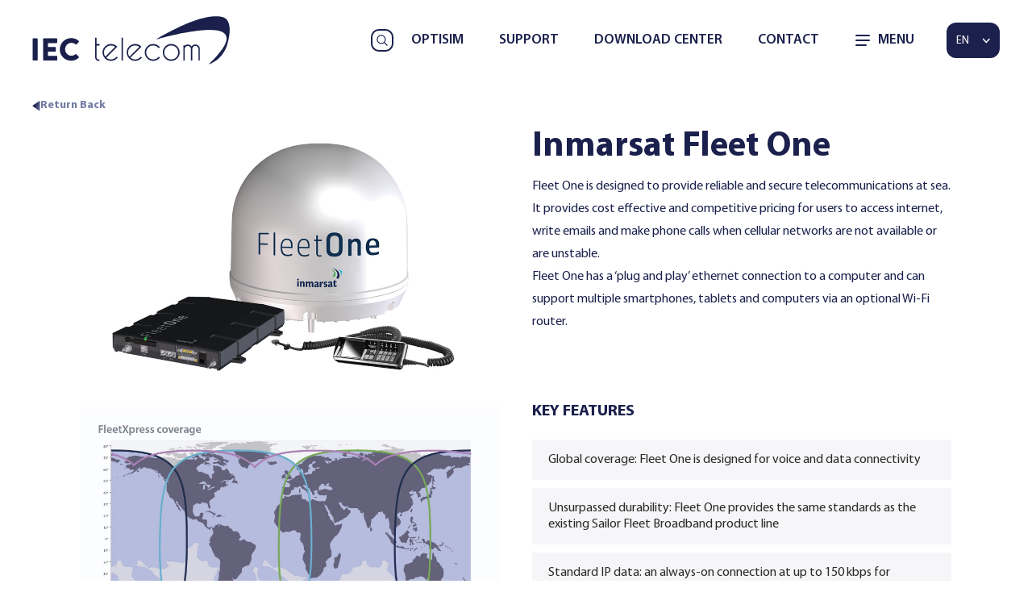

--- FILE ---
content_type: text/html; charset=UTF-8
request_url: https://iec-telecom.com/en/product/fleet-one/
body_size: 16564
content:
<!doctype html><html lang="en-US" prefix="og: https://ogp.me/ns#"><head><link data-optimized="1" rel="stylesheet" href="https://iec-telecom.com/wp-content/litespeed/css/a37cfb1ac2a0a5e189e1e9f277fc3b73.css?ver=c3b73"><link data-optimized="1" rel="stylesheet" href="https://iec-telecom.com/wp-content/litespeed/css/9aabf87486606bc73f6971ac828a346f.css?ver=a346f"><link data-optimized="1" rel="stylesheet" href="https://iec-telecom.com/wp-content/litespeed/css/eb42ddf0a28d553d8c7404c12254399c.css?ver=4399c"><title>Fleet One | IEC Telecom Authorized Reseller</title><style>.wpel-icon.wpel-image{display:none!important}</style><style>@media screen and (max-width:1024px){.primary_menu{display:none}.burger_icon{position:absolute;right:21px;top:23px}.search{position:absolute;right:21px;top:70px}}</style><meta charset="UTF-8"><meta name="viewport" content="width=device-width"><meta http-equiv="X-UA-Compatible" content="ie=edge">
<style>.sweet-alert button.cancel{background:#C1C1C1!important}</style><style>img:is([sizes="auto" i],[sizes^="auto," i]){contain-intrinsic-size:3000px 1500px}</style><link rel="alternate" hreflang="en" href="https://iec-telecom.com/en/product/fleet-one/" /><link rel="alternate" hreflang="fr" href="https://iec-telecom.com/fr/product/fleet-one/" /><link rel="alternate" hreflang="no" href="https://iec-telecom.com/no/product/fleet-one/" /><link rel="alternate" hreflang="tr" href="https://iec-telecom.com/tr/product/fleet-one/" /><link rel="alternate" hreflang="ru" href="https://iec-telecom.com/ru/product/fleet-one/" /><link rel="alternate" hreflang="zh" href="https://iec-telecom.com/zh-hans/product/fleet-one/" /><link rel="alternate" hreflang="id" href="https://iec-telecom.com/id/product/fleet-one/" /><link rel="alternate" hreflang="x-default" href="https://iec-telecom.com/en/product/fleet-one/" /><meta name="description" content="Fleet One satellite terminal, available via IEC Telecom, offers affordable connectivity for small vessels."/><meta name="robots" content="follow, index, max-snippet:-1, max-video-preview:-1, max-image-preview:large"/><link rel="canonical" href="https://iec-telecom.com/en/product/fleet-one/" /><meta property="og:locale" content="en_US" /><meta property="og:type" content="article" /><meta property="og:title" content="Fleet One | IEC Telecom Authorized Reseller" /><meta property="og:description" content="Fleet One satellite terminal, available via IEC Telecom, offers affordable connectivity for small vessels." /><meta property="og:url" content="https://iec-telecom.com/en/product/fleet-one/" /><meta property="og:site_name" content="IEC Telecom" /><meta property="article:publisher" content="https://www.facebook.com/iectelecomofficial/" /><meta property="og:updated_time" content="2025-10-20T19:13:47+04:00" /><meta property="og:image" content="https://iec-telecom.com/wp-content/uploads/2024/03/IEC_Telecom_Official-Logo.png" /><meta property="og:image:secure_url" content="https://iec-telecom.com/wp-content/uploads/2024/03/IEC_Telecom_Official-Logo.png" /><meta property="og:image:width" content="250" /><meta property="og:image:height" content="200" /><meta property="og:image:alt" content="Fleet One" /><meta property="og:image:type" content="image/png" /><meta name="twitter:card" content="summary" /><meta name="twitter:title" content="Fleet One | IEC Telecom Authorized Reseller" /><meta name="twitter:description" content="Fleet One satellite terminal, available via IEC Telecom, offers affordable connectivity for small vessels." /><meta name="twitter:site" content="@iectelecom" /><meta name="twitter:creator" content="@iectelecom" /><meta name="twitter:image" content="https://iec-telecom.com/wp-content/uploads/2024/03/IEC_Telecom_Official-Logo.png" /> <script type="application/ld+json" class="rank-math-schema-pro">{"@context":"https://schema.org","@graph":[{"@type":"BreadcrumbList","@id":"https://iec-telecom.com/en/product/fleet-one/#breadcrumb","itemListElement":[{"@type":"ListItem","position":"1","item":{"@id":"https://iec-telecom.com","name":"Home"}},{"@type":"ListItem","position":"2","item":{"@id":"https://iec-telecom.com/en/product/fleet-one/","name":"Inmarsat Fleet One"}}]}]}</script> <link rel='dns-prefetch' href='//cdn.jsdelivr.net' /><link rel='dns-prefetch' href='//cdnjs.cloudflare.com' /><link rel='dns-prefetch' href='//www.google.com' /><style id='classic-theme-styles-inline-css' type='text/css'>/*! This file is auto-generated */
.wp-block-button__link{color:#fff;background-color:#32373c;border-radius:9999px;box-shadow:none;text-decoration:none;padding:calc(.667em + 2px) calc(1.333em + 2px);font-size:1.125em}.wp-block-file__button{background:#32373c;color:#fff;text-decoration:none}</style><style id='safe-svg-svg-icon-style-inline-css' type='text/css'>.safe-svg-cover{text-align:center}.safe-svg-cover .safe-svg-inside{display:inline-block;max-width:100%}.safe-svg-cover svg{fill:currentColor;height:100%;max-height:100%;max-width:100%;width:100%}</style><style id='global-styles-inline-css' type='text/css'>:root{--wp--preset--aspect-ratio--square:1;--wp--preset--aspect-ratio--4-3:4/3;--wp--preset--aspect-ratio--3-4:3/4;--wp--preset--aspect-ratio--3-2:3/2;--wp--preset--aspect-ratio--2-3:2/3;--wp--preset--aspect-ratio--16-9:16/9;--wp--preset--aspect-ratio--9-16:9/16;--wp--preset--color--black:#000000;--wp--preset--color--cyan-bluish-gray:#abb8c3;--wp--preset--color--white:#ffffff;--wp--preset--color--pale-pink:#f78da7;--wp--preset--color--vivid-red:#cf2e2e;--wp--preset--color--luminous-vivid-orange:#ff6900;--wp--preset--color--luminous-vivid-amber:#fcb900;--wp--preset--color--light-green-cyan:#7bdcb5;--wp--preset--color--vivid-green-cyan:#00d084;--wp--preset--color--pale-cyan-blue:#8ed1fc;--wp--preset--color--vivid-cyan-blue:#0693e3;--wp--preset--color--vivid-purple:#9b51e0;--wp--preset--gradient--vivid-cyan-blue-to-vivid-purple:linear-gradient(135deg,rgba(6,147,227,1) 0%,rgb(155,81,224) 100%);--wp--preset--gradient--light-green-cyan-to-vivid-green-cyan:linear-gradient(135deg,rgb(122,220,180) 0%,rgb(0,208,130) 100%);--wp--preset--gradient--luminous-vivid-amber-to-luminous-vivid-orange:linear-gradient(135deg,rgba(252,185,0,1) 0%,rgba(255,105,0,1) 100%);--wp--preset--gradient--luminous-vivid-orange-to-vivid-red:linear-gradient(135deg,rgba(255,105,0,1) 0%,rgb(207,46,46) 100%);--wp--preset--gradient--very-light-gray-to-cyan-bluish-gray:linear-gradient(135deg,rgb(238,238,238) 0%,rgb(169,184,195) 100%);--wp--preset--gradient--cool-to-warm-spectrum:linear-gradient(135deg,rgb(74,234,220) 0%,rgb(151,120,209) 20%,rgb(207,42,186) 40%,rgb(238,44,130) 60%,rgb(251,105,98) 80%,rgb(254,248,76) 100%);--wp--preset--gradient--blush-light-purple:linear-gradient(135deg,rgb(255,206,236) 0%,rgb(152,150,240) 100%);--wp--preset--gradient--blush-bordeaux:linear-gradient(135deg,rgb(254,205,165) 0%,rgb(254,45,45) 50%,rgb(107,0,62) 100%);--wp--preset--gradient--luminous-dusk:linear-gradient(135deg,rgb(255,203,112) 0%,rgb(199,81,192) 50%,rgb(65,88,208) 100%);--wp--preset--gradient--pale-ocean:linear-gradient(135deg,rgb(255,245,203) 0%,rgb(182,227,212) 50%,rgb(51,167,181) 100%);--wp--preset--gradient--electric-grass:linear-gradient(135deg,rgb(202,248,128) 0%,rgb(113,206,126) 100%);--wp--preset--gradient--midnight:linear-gradient(135deg,rgb(2,3,129) 0%,rgb(40,116,252) 100%);--wp--preset--font-size--small:13px;--wp--preset--font-size--medium:20px;--wp--preset--font-size--large:36px;--wp--preset--font-size--x-large:42px;--wp--preset--spacing--20:0.44rem;--wp--preset--spacing--30:0.67rem;--wp--preset--spacing--40:1rem;--wp--preset--spacing--50:1.5rem;--wp--preset--spacing--60:2.25rem;--wp--preset--spacing--70:3.38rem;--wp--preset--spacing--80:5.06rem;--wp--preset--shadow--natural:6px 6px 9px rgba(0, 0, 0, 0.2);--wp--preset--shadow--deep:12px 12px 50px rgba(0, 0, 0, 0.4);--wp--preset--shadow--sharp:6px 6px 0px rgba(0, 0, 0, 0.2);--wp--preset--shadow--outlined:6px 6px 0px -3px rgba(255, 255, 255, 1), 6px 6px rgba(0, 0, 0, 1);--wp--preset--shadow--crisp:6px 6px 0px rgba(0, 0, 0, 1)}:where(.is-layout-flex){gap:.5em}:where(.is-layout-grid){gap:.5em}body .is-layout-flex{display:flex}.is-layout-flex{flex-wrap:wrap;align-items:center}.is-layout-flex>:is(*,div){margin:0}body .is-layout-grid{display:grid}.is-layout-grid>:is(*,div){margin:0}:where(.wp-block-columns.is-layout-flex){gap:2em}:where(.wp-block-columns.is-layout-grid){gap:2em}:where(.wp-block-post-template.is-layout-flex){gap:1.25em}:where(.wp-block-post-template.is-layout-grid){gap:1.25em}.has-black-color{color:var(--wp--preset--color--black)!important}.has-cyan-bluish-gray-color{color:var(--wp--preset--color--cyan-bluish-gray)!important}.has-white-color{color:var(--wp--preset--color--white)!important}.has-pale-pink-color{color:var(--wp--preset--color--pale-pink)!important}.has-vivid-red-color{color:var(--wp--preset--color--vivid-red)!important}.has-luminous-vivid-orange-color{color:var(--wp--preset--color--luminous-vivid-orange)!important}.has-luminous-vivid-amber-color{color:var(--wp--preset--color--luminous-vivid-amber)!important}.has-light-green-cyan-color{color:var(--wp--preset--color--light-green-cyan)!important}.has-vivid-green-cyan-color{color:var(--wp--preset--color--vivid-green-cyan)!important}.has-pale-cyan-blue-color{color:var(--wp--preset--color--pale-cyan-blue)!important}.has-vivid-cyan-blue-color{color:var(--wp--preset--color--vivid-cyan-blue)!important}.has-vivid-purple-color{color:var(--wp--preset--color--vivid-purple)!important}.has-black-background-color{background-color:var(--wp--preset--color--black)!important}.has-cyan-bluish-gray-background-color{background-color:var(--wp--preset--color--cyan-bluish-gray)!important}.has-white-background-color{background-color:var(--wp--preset--color--white)!important}.has-pale-pink-background-color{background-color:var(--wp--preset--color--pale-pink)!important}.has-vivid-red-background-color{background-color:var(--wp--preset--color--vivid-red)!important}.has-luminous-vivid-orange-background-color{background-color:var(--wp--preset--color--luminous-vivid-orange)!important}.has-luminous-vivid-amber-background-color{background-color:var(--wp--preset--color--luminous-vivid-amber)!important}.has-light-green-cyan-background-color{background-color:var(--wp--preset--color--light-green-cyan)!important}.has-vivid-green-cyan-background-color{background-color:var(--wp--preset--color--vivid-green-cyan)!important}.has-pale-cyan-blue-background-color{background-color:var(--wp--preset--color--pale-cyan-blue)!important}.has-vivid-cyan-blue-background-color{background-color:var(--wp--preset--color--vivid-cyan-blue)!important}.has-vivid-purple-background-color{background-color:var(--wp--preset--color--vivid-purple)!important}.has-black-border-color{border-color:var(--wp--preset--color--black)!important}.has-cyan-bluish-gray-border-color{border-color:var(--wp--preset--color--cyan-bluish-gray)!important}.has-white-border-color{border-color:var(--wp--preset--color--white)!important}.has-pale-pink-border-color{border-color:var(--wp--preset--color--pale-pink)!important}.has-vivid-red-border-color{border-color:var(--wp--preset--color--vivid-red)!important}.has-luminous-vivid-orange-border-color{border-color:var(--wp--preset--color--luminous-vivid-orange)!important}.has-luminous-vivid-amber-border-color{border-color:var(--wp--preset--color--luminous-vivid-amber)!important}.has-light-green-cyan-border-color{border-color:var(--wp--preset--color--light-green-cyan)!important}.has-vivid-green-cyan-border-color{border-color:var(--wp--preset--color--vivid-green-cyan)!important}.has-pale-cyan-blue-border-color{border-color:var(--wp--preset--color--pale-cyan-blue)!important}.has-vivid-cyan-blue-border-color{border-color:var(--wp--preset--color--vivid-cyan-blue)!important}.has-vivid-purple-border-color{border-color:var(--wp--preset--color--vivid-purple)!important}.has-vivid-cyan-blue-to-vivid-purple-gradient-background{background:var(--wp--preset--gradient--vivid-cyan-blue-to-vivid-purple)!important}.has-light-green-cyan-to-vivid-green-cyan-gradient-background{background:var(--wp--preset--gradient--light-green-cyan-to-vivid-green-cyan)!important}.has-luminous-vivid-amber-to-luminous-vivid-orange-gradient-background{background:var(--wp--preset--gradient--luminous-vivid-amber-to-luminous-vivid-orange)!important}.has-luminous-vivid-orange-to-vivid-red-gradient-background{background:var(--wp--preset--gradient--luminous-vivid-orange-to-vivid-red)!important}.has-very-light-gray-to-cyan-bluish-gray-gradient-background{background:var(--wp--preset--gradient--very-light-gray-to-cyan-bluish-gray)!important}.has-cool-to-warm-spectrum-gradient-background{background:var(--wp--preset--gradient--cool-to-warm-spectrum)!important}.has-blush-light-purple-gradient-background{background:var(--wp--preset--gradient--blush-light-purple)!important}.has-blush-bordeaux-gradient-background{background:var(--wp--preset--gradient--blush-bordeaux)!important}.has-luminous-dusk-gradient-background{background:var(--wp--preset--gradient--luminous-dusk)!important}.has-pale-ocean-gradient-background{background:var(--wp--preset--gradient--pale-ocean)!important}.has-electric-grass-gradient-background{background:var(--wp--preset--gradient--electric-grass)!important}.has-midnight-gradient-background{background:var(--wp--preset--gradient--midnight)!important}.has-small-font-size{font-size:var(--wp--preset--font-size--small)!important}.has-medium-font-size{font-size:var(--wp--preset--font-size--medium)!important}.has-large-font-size{font-size:var(--wp--preset--font-size--large)!important}.has-x-large-font-size{font-size:var(--wp--preset--font-size--x-large)!important}:where(.wp-block-post-template.is-layout-flex){gap:1.25em}:where(.wp-block-post-template.is-layout-grid){gap:1.25em}:where(.wp-block-columns.is-layout-flex){gap:2em}:where(.wp-block-columns.is-layout-grid){gap:2em}:root :where(.wp-block-pullquote){font-size:1.5em;line-height:1.6}</style><link data-optimized="1" rel='stylesheet' id='wpml-detect-redirect-chosen-css' href='https://iec-telecom.com/wp-content/litespeed/css/0a06067d7d0921d3525137bd5ef9c327.css?ver=83e26' type='text/css' media='all' /><link data-optimized="1" rel='stylesheet' id='wpml-detect-redirect-sweetalert-css' href='https://iec-telecom.com/wp-content/litespeed/css/3ce0ee3363990e5284c1219354183cc1.css?ver=958ac' type='text/css' media='all' /><link data-optimized="1" rel='stylesheet' id='ak-base-css' href='https://iec-telecom.com/wp-content/litespeed/css/950e7ade8012d02b7a9f0246066e9444.css?ver=2d1d9' type='text/css' media='all' /><link data-optimized="1" rel='stylesheet' id='ak-custom-css' href='https://iec-telecom.com/wp-content/litespeed/css/9f1a369a754af046fce25b7a281d6090.css?ver=8954c' type='text/css' media='all' /><link data-optimized="1" rel='stylesheet' id='ak-responsive-css' href='https://iec-telecom.com/wp-content/litespeed/css/a0e247c0fb566448ce6a5a65cac26f5d.css?ver=72459' type='text/css' media='all' /><link data-optimized="1" rel='stylesheet' id='ak-intl-tel-input-css' href='https://iec-telecom.com/wp-content/litespeed/css/1f1fa2cccb666b5b2b4ba31aa290ef9d.css?ver=0ef9d' type='text/css' media='all' /><link data-optimized="1" rel='stylesheet' id='ak-swiper-css' href='https://iec-telecom.com/wp-content/litespeed/css/cdf9f9c5562aef758e6c65bd04de49c9.css?ver=e49c9' type='text/css' media='all' /><link data-optimized="1" rel='stylesheet' id='ak-select2-css' href='https://iec-telecom.com/wp-content/litespeed/css/54dadb3bf2cbe86838f44be660ae2132.css?ver=e2132' type='text/css' media='all' /><link data-optimized="1" rel='stylesheet' id='ak-flag-icon-css' href='https://iec-telecom.com/wp-content/litespeed/css/833c5840837963307d1b6a7aee141ee4.css?ver=41ee4' type='text/css' media='all' /> <script type="text/javascript" src="https://iec-telecom.com/wp-includes/js/jquery/jquery.min.js?ver=3.7.1" id="jquery-core-js"></script> <script data-optimized="1" type="text/javascript" src="https://iec-telecom.com/wp-content/litespeed/js/2fbb0ea4d06bd9833cf34b535cd388c4.js?ver=93fd3" id="jquery-migrate-js" defer data-deferred="1"></script> <script data-optimized="1" type="text/javascript" defer src="https://iec-telecom.com/wp-content/litespeed/js/03587a032c1b0ed99ff49ddbff2168ae.js?ver=cf643" id="wpml-detect-redirect-sweetAlert-js"></script> <script type="text/javascript" defer src="https://iec-telecom.com/wp-content/plugins/wpml-auto-detect-and-redirect-by-ip/static/chosen.jquery.min.js?ver=1.0.0" id="wpml-detect-redirect-chosen-js"></script> <script data-optimized="1" type="text/javascript" defer src="https://iec-telecom.com/wp-content/litespeed/js/bfbc85cf422cd7dd1dd19a5098b03ea6.js?ver=3da41" id="wpml-detect-redirect-jscolor-js"></script> <script data-optimized="1" type="text/javascript" id="wpml-detect-redirect-JS-js-extra" src="[data-uri]" defer></script> <script data-optimized="1" type="text/javascript" defer src="https://iec-telecom.com/wp-content/litespeed/js/4188cf9b9994c7fa5d0ba57ac30f36be.js?ver=d75e3" id="wpml-detect-redirect-JS-js"></script> <script data-optimized="1" type="text/javascript" id="wpml-browser-redirect-js-extra" src="[data-uri]" defer></script> <script data-optimized="1" type="text/javascript" defer src="https://iec-telecom.com/wp-content/litespeed/js/c016b4f54e810aca4b7fa54888c2ec6e.js?ver=53502" id="wpml-browser-redirect-js"></script> <meta name="redi-version" content="1.2.7" /><link rel="icon" href="https://iec-telecom.com/wp-content/uploads/2021/12/Favicon_IECTelecom_32x32.svg" sizes="32x32" /><link rel="icon" href="https://iec-telecom.com/wp-content/uploads/2021/12/Favicon_IECTelecom_32x32.svg" sizes="192x192" /><link rel="apple-touch-icon" href="https://iec-telecom.com/wp-content/uploads/2021/12/Favicon_IECTelecom_32x32.svg" /><meta name="msapplication-TileImage" content="https://iec-telecom.com/wp-content/uploads/2021/12/Favicon_IECTelecom_32x32.svg" /> <script>(function(w,d,s,l,i){w[l]=w[l]||[];w[l].push({'gtm.start':
new Date().getTime(),event:'gtm.js'});var f=d.getElementsByTagName(s)[0],
j=d.createElement(s),dl=l!='dataLayer'?'&l='+l:'';j.async=true;j.src=
'https://www.googletagmanager.com/gtm.js?id='+i+dl;f.parentNode.insertBefore(j,f);
})(window,document,'script','dataLayer','GTM-TTNQ2WQ');</script>  <script type="application/ld+json">{
  "@context": "https://schema.org",
  "@type": "BlogPosting",
  "mainEntityOfPage": {
    "@type": "WebPage",
    "@id": "https://iec-telecom.com/en/news/iec-telecom-heads-to-the-international-fishing-industry-trade-fair-itechmer-2021/"
  },
  "headline": "IEC Telecom heads to the International Fishing Industry Trade Fair - Itechmer 2021",
  "description": "Itechmer is renowned as a meeting place for decision makers and the only global exhibition devoted to the fishing industry in France. IEC Telecom will be showcasing its state-of-the-art satellite communication solutions portfolio at this much anticipated event on the maritime sector calendar.",
  "image": "https://iec-telecom.com/wp-content/uploads/2019/10/logo.svg",  
  "author": {
    "@type": "Organization",
    "name": "IEC Telecom",
    "url": "https://iec-telecom.com/en/"
  },  
  "publisher": {
    "@type": "Organization",
    "name": "",
    "logo": {
      "@type": "ImageObject",
      "url": ""
    }
  },
  "datePublished": "2021-09-21"
}</script> </head><body class="wp-singular product-template-default single single-product postid-1285 wp-theme-bbtheme inmarsat-fleet-one product-detail-page" data-page="inmarsat-fleet-one"><style>.wpel-icon.wpel-image{display:none}</style><style>#footer{background:#1B204C!important}</style><div id="header"><div class="top-wrapper"><div class="container w"><div class="cf">
<a href="https://iec-telecom.com/en/" class="logo">
<img src="https://iec-telecom.com/wp-content/uploads/2019/10/logo.svg" alt="IEC TELECOM LOGO">
</a>
<a href="#" id="hamburger" class="expand-menu">
<span></span><span></span><span></span>
</a><div class="right-wrapper cf show-on-load"><div class="search-form"><form action="https://iec-telecom.com/en/" method="get">
<input type="text" name="s" placeholder="Search"
value="">
<input type="submit"></form></div><div class="secondary-nav-wrapper"><nav><ul id="menu-new-secondary-menu" class="menu"><li id="menu-item-70889" class="menu-item-has-children"><a>ABOUT US</a><ul class="sub-menu"><li id="menu-item-70890"><a href="https://iec-telecom.com/en/">Home Page</a></li><li id="menu-item-70894"><a href="https://iec-telecom.com/en/about/">IEC Telecom Group</a></li><li id="menu-item-33324"><a href="https://iec-telecom.com/en/about/">OUR PARTNERS</a></li></ul></li><li id="menu-item-70888" class="menu-item-has-children"><a>Regional Offices</a><ul class="sub-menu"><li id="menu-item-51508"><a href="https://iec-telecom.com/en/offices/europe/">Europe</a></li><li id="menu-item-50594"><a href="https://iec-telecom.com/en/offices/kazakhstan/">Kazakhstan</a></li><li id="menu-item-54725"><a href="https://iec-telecom.com/en/offices/singapore/">Singapore</a></li><li id="menu-item-51976"><a href="https://iec-telecom.com/en/offices/sweden/">Sweden</a></li><li id="menu-item-54723"><a href="https://iec-telecom.com/en/offices/turkey/">Turkey</a></li><li id="menu-item-51918"><a href="https://iec-telecom.com/en/offices/uae/">UAE</a></li><li id="menu-item-54724"><a href="https://iec-telecom.com/en/offices/indonesia/">Indonesia</a></li><li id="menu-item-53782"><a href="https://iec-telecom.com/en/offices/norway/">Norway</a></li></ul></li><li id="menu-item-70939" class="menu-item-has-children"><a>Value Added Services</a><ul class="sub-menu"><li id="menu-item-70891"><a href="https://iec-telecom.com/en/value-added-services/">View All</a></li><li id="menu-item-46616"><a href="https://iec-telecom.com/en/value-added-services/optiview/">OptiView &#8211; Network Management</a></li><li id="menu-item-33345"><a href="https://iec-telecom.com/en/value-added-services/optisim/">OptiSim &#8211; Provisioning &#038; Billing</a></li><li id="menu-item-40779"><a href="https://iec-telecom.com/en/value-added-services/optishield/">OptiShield &#8211; Cybersecurity</a></li><li id="menu-item-54726"><a href="https://iec-telecom.com/en/value-added-services/onemail-pro/">OneMail Pro &#8211; Optimised Email Service</a></li><li id="menu-item-54728"><a href="https://iec-telecom.com/en/value-added-services/one-assist/">OneAssist &#8211; Remote Maintenance</a></li><li id="menu-item-54727"><a href="https://iec-telecom.com/en/value-added-services/one-monitor/">OneMonitor &#8211; Remote Surveillance</a></li><li id="menu-item-54729"><a href="https://iec-telecom.com/en/value-added-services/one-health-telemedicine-kit/">OneHealth &#8211; Telemedicine</a></li><li id="menu-item-46234"><a href="https://iec-telecom.com/en/iot-tracking/">Traksat &#8211; PTT, IoT &#038; Tracking</a></li><li id="menu-item-33349"><a href="https://iec-telecom.com/en/value-added-services/global-technical-support/">Global 24/7 Technical Support</a></li><li id="menu-item-33350"><a href="https://iec-telecom.com/en/value-added-services/logistics-training-maintenance/">Logistics, Training &#038; Maintenance</a></li></ul></li><li id="menu-item-70942" class="menu-item-has-children"><a>VERTICAL MARKETS</a><ul class="sub-menu"><li id="menu-item-33363"><a>Land</a></li><li id="menu-item-33362"><a>Maritime</a></li></ul></li><li id="menu-item-70880" class="menu-item-has-children support_headquarters"><a>OUR OFFER</a><ul class="sub-menu"><li id="menu-item-33365"><a href="https://iec-telecom.com/en/product-solution/">All Satellite Products &#038; Solutions</a></li><li id="menu-item-70879"><a href="https://iec-telecom.com/en/starlink-portfolio/">Starlink Portfolio</a></li><li id="menu-item-47957"><a>SUPPORT</a></li></ul></li><li id="menu-item-33368" class="news_contact_item menu-item-has-children"><a>News and Contacts</a><ul class="sub-menu"><li id="menu-item-70940"><a>News</a></li><li id="menu-item-70943"><a>Contact</a></li></ul></li></ul></nav></div></div></div></div></div><div class="responsive-nav"></div><div class="nav-wrapper show-on-load"><div class="container w"><nav><ul id="menu-new-primary-menu" class="menu"><li id="menu-item-33282"><a href="https://iec-telecom.com/en/value-added-services/optisim/">OPTISIM</a></li><li id="menu-item-33320"><a href="https://iec-telecom.com/en/support-center/">Support</a></li><li id="menu-item-33407"><a target="_blank" href="https://downloadcenter.iec-telecom.com/">Download Center</a></li><li id="menu-item-33322" class="hide_mob"><a href="https://iec-telecom.com/en/contact/">Contact</a></li></ul></nav></div></div></div><div id="header-v2"
class="bd_main_header not_homepage is_static "><div class="container"><div class="main_header_row"><div class="logo_search_block">
<a href="https://iec-telecom.com/en/" class="logo">
<img class="logo_light" src="https://iec-telecom.com/wp-content/uploads/2020/03/logo-white.svg"
alt="IEC Telecom White Logo">
<img class="logo_dark" src="https://iec-telecom.com/wp-content/uploads/2019/10/logo.svg"
alt="IEC TELECOM LOGO">
</a><div class="search"><div class="search-form"><form action="https://iec-telecom.com/en/" method="get">
<input type="text" name="s" placeholder="Search"
value=""></form></div><div class="search-icon">
<svg width="32px" height="32px" enable-background="new 0 0 32 32" id="Editable-line" version="1.1" viewBox="0 0 32 32" xml:space="preserve" xmlns="http://www.w3.org/2000/svg" xmlns:xlink="http://www.w3.org/1999/xlink">
<circle cx="14" cy="14" fill="none" id="s_icon_c" r="9" stroke="#000000" stroke-linecap="round" stroke-linejoin="round" stroke-miterlimit="10" stroke-width="2"/>
<line fill="none" id="s_icon_l" stroke="#000000" stroke-linecap="round" stroke-linejoin="round" stroke-miterlimit="10" stroke-width="2" x1="27" x2="20.366" y1="27" y2="20.366"/>
</svg></div></div></div><div class="primary_menu_block"><div class="primary_menu"><ul id="menu-new-primary-menu-1" class="menu"><li><a href="https://iec-telecom.com/en/value-added-services/optisim/">OPTISIM</a></li><div class="header-v2__menu--wrap"><li class="menu-item-has-children header-v2__menu--trigger">
<a>Support</a></li><div class="header-v2__menu--dropdown">
<a href="https://support.iectelecom-group.com/eu">Headquarters</a>
<a href="https://support.iectelecom-group.com/mea">UAE</a></div></div><li><a href="https://downloadcenter.iec-telecom.com/">Download Center</a></li><li><a href="https://iec-telecom.com/en/contact/">Contact</a></li></ul></div><div class="menu_burger"><div class="burger_icon">
<span></span>
<span></span>
<span></span></div><div class="burger_text">menu</div></div><div class="lang-container"><div class="lang">
<svg width="10" height="7" viewBox="0 0 10 7" fill="none" xmlns="http://www.w3.org/2000/svg">
<path d="M9.38477 1.00007L5.25977 5.50007L1.13477 1.00007" stroke="white" stroke-width="1.5"/>
</svg>
<span class="current-lang" style="text-transform: uppercase;">EN</span></div><ul class="menu language-menu"><li class="FR"><a href="https://iec-telecom.com/fr/product/fleet-one/" class="lang_sel_other"><span>FR</span></a></li><li class="ID"><a href="https://iec-telecom.com/id/product/fleet-one/" class="lang_sel_other"><span>ID</span></a></li><li class="NO"><a href="https://iec-telecom.com/no/product/fleet-one/" class="lang_sel_other"><span>NO</span></a></li><li class="RU"><a href="https://iec-telecom.com/ru/product/fleet-one/" class="lang_sel_other"><span>RU</span></a></li><li class="TR"><a href="https://iec-telecom.com/tr/product/fleet-one/" class="lang_sel_other"><span>TR</span></a></li><li class="ZH"><a href="https://iec-telecom.com/zh-hans/product/fleet-one/" class="lang_sel_other"><span>ZH</span></a></li></ul></div></div></div><div class="big_menu_block"><ul id="menu-new-secondary-menu-1" class="menu"><li class="menu-item-has-children"><a>ABOUT US</a><ul class="sub-menu"><li><a href="https://iec-telecom.com/en/">Home Page</a></li><li class="menu-item-has-children"><a href="https://iec-telecom.com/en/about/">IEC Telecom Group</a><ul class="sub-menu"><li id="menu-item-33325"><a href="https://iec-telecom.com/en/about/introduction/">Introduction</a></li><li id="menu-item-33326"><a href="https://iec-telecom.com/en/about/history/">History</a></li><li id="menu-item-33327"><a href="https://iec-telecom.com/en/about/management/">Management</a></li></ul></li><li class="menu-item-has-children"><a href="https://iec-telecom.com/en/about/">OUR PARTNERS</a><ul class="sub-menu"><li id="menu-item-33328"><a href="https://iec-telecom.com/en/about/satellite-operators/">Satellite Operators</a></li><li id="menu-item-33329"><a href="https://iec-telecom.com/en/about/equipment-manufacturers/">Equipment Manufacturers</a></li><li id="menu-item-33330"><a href="https://iec-telecom.com/en/about/application-partners/">Application Partners</a></li></ul></li></ul></li><li class="menu-item-has-children"><a>Regional Offices</a><ul class="sub-menu"><li><a href="https://iec-telecom.com/en/offices/europe/">Europe</a></li><li><a href="https://iec-telecom.com/en/offices/kazakhstan/">Kazakhstan</a></li><li><a href="https://iec-telecom.com/en/offices/singapore/">Singapore</a></li><li><a href="https://iec-telecom.com/en/offices/sweden/">Sweden</a></li><li><a href="https://iec-telecom.com/en/offices/turkey/">Turkey</a></li><li><a href="https://iec-telecom.com/en/offices/uae/">UAE</a></li><li><a href="https://iec-telecom.com/en/offices/indonesia/">Indonesia</a></li><li><a href="https://iec-telecom.com/en/offices/norway/">Norway</a></li></ul></li><li class="menu-item-has-children"><a>Value Added Services</a><ul class="sub-menu"><li><a href="https://iec-telecom.com/en/value-added-services/">View All</a></li><li><a href="https://iec-telecom.com/en/value-added-services/optiview/">OptiView &#8211; Network Management</a></li><li><a href="https://iec-telecom.com/en/value-added-services/optisim/">OptiSim &#8211; Provisioning &#038; Billing</a></li><li><a href="https://iec-telecom.com/en/value-added-services/optishield/">OptiShield &#8211; Cybersecurity</a></li><li><a href="https://iec-telecom.com/en/value-added-services/onemail-pro/">OneMail Pro &#8211; Optimised Email Service</a></li><li><a href="https://iec-telecom.com/en/value-added-services/one-assist/">OneAssist &#8211; Remote Maintenance</a></li><li><a href="https://iec-telecom.com/en/value-added-services/one-monitor/">OneMonitor &#8211; Remote Surveillance</a></li><li><a href="https://iec-telecom.com/en/value-added-services/one-health-telemedicine-kit/">OneHealth &#8211; Telemedicine</a></li><li><a href="https://iec-telecom.com/en/iot-tracking/">Traksat &#8211; PTT, IoT &#038; Tracking</a></li><li><a href="https://iec-telecom.com/en/value-added-services/global-technical-support/">Global 24/7 Technical Support</a></li><li><a href="https://iec-telecom.com/en/value-added-services/logistics-training-maintenance/">Logistics, Training &#038; Maintenance</a></li></ul></li><li class="menu-item-has-children"><a>VERTICAL MARKETS</a><ul class="sub-menu"><li class="menu-item-has-children"><a>Land</a><ul class="sub-menu"><li id="menu-item-33357"><a href="https://iec-telecom.com/en/markets/land/government/">Government</a></li><li id="menu-item-33356"><a href="https://iec-telecom.com/en/markets/land/humanitarian/">Humanitarian</a></li><li id="menu-item-33355"><a href="https://iec-telecom.com/en/markets/land/energy/">Energy</a></li><li id="menu-item-33354"><a href="https://iec-telecom.com/en/markets/land/enterprise/">Enterprise</a></li><li id="menu-item-33353"><a href="https://iec-telecom.com/en/markets/land/media/">Media</a></li></ul></li><li class="menu-item-has-children"><a>Maritime</a><ul class="sub-menu"><li id="menu-item-33360"><a href="https://iec-telecom.com/en/markets/maritime/fishing/">Fishing</a></li><li id="menu-item-33358"><a href="https://iec-telecom.com/en/markets/maritime/offshore/">Offshore</a></li><li id="menu-item-33361"><a href="https://iec-telecom.com/en/markets/maritime/shipping/">Shipping</a></li><li id="menu-item-33359"><a href="https://iec-telecom.com/en/markets/maritime/leisure-boats/">Leisure Boats</a></li><li id="menu-item-38950"><a href="https://iec-telecom.com/en/markets/maritime/superyachts/">Superyachts</a></li></ul></li></ul></li><li class="menu-item-has-children support_headquarters"><a>OUR OFFER</a><ul class="sub-menu"><li><a href="https://iec-telecom.com/en/product-solution/">All Satellite Products &#038; Solutions</a></li><li><a href="https://iec-telecom.com/en/starlink-portfolio/">Starlink Portfolio</a></li><li class="menu-item-has-children"><a>SUPPORT</a><ul class="sub-menu"><li id="menu-item-47958"><a href="https://support.iectelecom-group.com/eu">Support Headquater</a></li><li id="menu-item-47959"><a href="https://support.iectelecom-group.com/mea">Support UAE</a></li><li id="menu-item-47960"><a href="https://downloadcenter.iec-telecom.com/">Download Center</a></li></ul></li></ul></li><li class="news_contact_item menu-item-has-children"><a>News and Contacts</a><ul class="sub-menu"><li class="menu-item-has-children"><a>News</a><ul class="sub-menu"><li id="menu-item-33370"><a href="https://iec-telecom.com/en/news/">All</a></li><li id="menu-item-33374"><a href="https://iec-telecom.com/en/news/?category=publications">Publications</a></li><li id="menu-item-33372"><a href="https://iec-telecom.com/en/news/?category=insights">Insights</a></li><li id="menu-item-33371"><a href="https://iec-telecom.com/en/news/?category=events">Events</a></li><li id="menu-item-34529"><a href="https://iec-telecom.com/en/news/?category=press-release">Press Releases</a></li><li id="menu-item-33375"><a href="https://iec-telecom.com/en/news/?category=latest-updates">Latest Updates</a></li></ul></li><li class="menu-item-has-children"><a>Contact</a><ul class="sub-menu"><li id="menu-item-33379"><a href="https://iec-telecom.com/en/contact/">Worldwide Contacts</a></li><li id="menu-item-33378"><a href="https://iec-telecom.com/en/become-our-partner/">Become Our Partner</a></li><li id="menu-item-33377"><a href="https://iec-telecom.com/en/join-our-team/">Join Our Team</a></li></ul></li></ul></li></ul></div></div></div> <script data-optimized="1" src="[data-uri]" defer></script> <script data-optimized="1" language="JavaScript" src="[data-uri]" defer></script> <div id="main"><div class="top-body-pattern"></div><section class="bd_defualt_position bd_single_products_content"><div class="container"><div class="row"><div class="col-md-12"><div class="bd_return_link">
<svg width="10" height="13" viewBox="0 0 10 13" fill="none" xmlns="http://www.w3.org/2000/svg">
<path d="M9.22004 0.284552C9.12191 0.23294 9.0115 0.209219 8.90083 0.215969C8.79015 0.222718 8.68345 0.25968 8.59231 0.322835L0.692563 5.79189C0.612082 5.84806 0.546354 5.92283 0.50097 6.00985C0.455585 6.09687 0.431885 6.19356 0.431885 6.29171C0.431885 6.38985 0.455585 6.48654 0.50097 6.57356C0.546354 6.66058 0.612082 6.73535 0.692563 6.79152L8.59231 12.2606C8.68348 12.3237 8.79017 12.3606 8.90082 12.3674C9.01148 12.3742 9.12188 12.3506 9.22008 12.2991C9.31829 12.2477 9.40054 12.1704 9.45795 12.0755C9.51535 11.9807 9.54572 11.8719 9.54575 11.7611V0.822951C9.54577 0.712028 9.51543 0.603216 9.45801 0.508309C9.4006 0.413402 9.3183 0.33602 9.22004 0.284552Z" fill="url(#paint0_linear_53_7)"></path>
<defs>
<linearGradient id="paint0_linear_53_7" x1="2.59197" y1="6.14302" x2="11.0106" y2="8.69411" gradientUnits="userSpaceOnUse">
<stop stop-color="#1B204C"></stop>
<stop offset="1" stop-color="#727DA3"></stop>
</linearGradient>
</defs>
</svg>
<a href="https://iec-telecom.com/en/product-solution/" class="return-button_text">Return Back</a></div></div></div><div class="row bd_sp_content_margin"><div class="col-md-6"><div class="bd_sp_image_warpper"><div class="swiper pi_swiper"><div class="swiper-wrapper"><div class="swiper-slide">
<img data-lazyloaded="1" src="[data-uri]" width="1000" height="600" data-src="https://iec-telecom.com/wp-content/uploads/2019/12/Inmarsat-Fleet-One_1000x600.jpg"><noscript><img width="1000" height="600" src="https://iec-telecom.com/wp-content/uploads/2019/12/Inmarsat-Fleet-One_1000x600.jpg"></noscript></div></div><div class="swiper-button-next pi_swiper_next"></div><div class="swiper-button-prev pi_swiper_prev"></div></div></div><div class="bd_sp_image_warpper"><div class="swiper ci_swiper"><div class="swiper-wrapper"><div class="swiper-slide">
<img data-lazyloaded="1" src="[data-uri]" width="2000" height="1377" data-src="https://iec-telecom.com/wp-content/uploads/2019/12/Inmarsat_Coverage-01-4-1.jpg"><noscript><img width="2000" height="1377" src="https://iec-telecom.com/wp-content/uploads/2019/12/Inmarsat_Coverage-01-4-1.jpg"></noscript></div></div><div class="swiper-button-next ci_swiper_next"></div><div class="swiper-button-prev ci_swiper_prev"></div></div></div></div><div class="col-md-6"><div class="bd_sp_content_warpper"><div class="bd_sp_details"><h1>Inmarsat Fleet One</h1><p>Fleet One is designed to provide reliable and secure telecommunications at sea.</p><p>It provides cost effective and competitive pricing for users to access internet, write emails and make phone calls when cellular networks are not available or are unstable.</p><p>Fleet One has a ‘plug and play’ ethernet connection to a computer and can support multiple smartphones, tablets and computers via an optional Wi-Fi router.</p></div><div class="bd_key_points"><h5>Key Features</h5><div class="bd_key_point_box"><p>Global coverage: Fleet One is designed for voice and data connectivity</p></div><div class="bd_key_point_box"><p>Unsurpassed durability: Fleet One provides the same standards as the existing Sailor Fleet Broadband product line</p></div><div class="bd_key_point_box"><p>Standard IP data: an always-on connection at up to 150 kbps for applications such as email, internet access or weather reporting</p></div><div class="bd_key_point_box"><p>Access safety service: Fleet One supports Inmarsat's unique ‘505’ safety service. In case of emergency you can place a call to the closest rescue service</p></div><div class="bd_key_point_box"><p>Ease of use: the compact antenna can be quickly installed on day boats and weighs only 3.9 kg</p></div></div></div></div></div></div></section><section class="bd_defualt_position bd_sp_button_section"><div class="container"><div class="row"><div class="col-md-12"><div class="bd_sp_button_list"><div>
<a href="https://iec-telecom.com/wp-content/uploads/2019/12/2019_Broсhure_INMARSAT_FleetOne_A4_GLOBAL_PREVIEW.pdf" download
class="download-brochure">Download Brochure</a></div><div>
<a href="https://iec-telecom.com/en/contact/">Our offices</a></div></div></div></div></div></section></div><div id="footer" class="is_static"><div class="container m"><div class="wrapper cf"><div class="left-wrapper"><h3>  MANAGED SATCOM SOLUTIONS</h3><div class="cf"><div class="copy-rights">&copy; 2025 IEC TELECOM. All Rights Reserved</div><div class="links"><nav><ul id="menu-footer-menu" class="menu"><li id="menu-item-710"><a href="https://iec-telecom.com/en/legal/">Legal Notices</a></li><li id="menu-item-711"><a href="https://iec-telecom.com/en/privacy/">Privacy Policy</a></li></ul></nav></div></div></div><div class="right-wrapper"><div class="cf"><div class="social-media-widget cf">
<a href="https://www.facebook.com/iectelecomofficial/" target="_blank" class="facebook"><span style="display:none">facebook</span></a>
<a href="https://www.youtube.com/user/IECTELECOM" target="_blank" class="youtube"><span style="display:none">youtube</span></a>
<a href="https://x.com/iectelecom" target="_blank" class="twitter"><span style="display:none">twitter</span></a>
<a href="https://www.linkedin.com/company/iec-telecom-group/" target="_blank" class="linkedin"><span style="display:none">linkedin</span></a></div></div></div></div></div></div><div id="cookie-notice" class="cookie-notice-widget" style="display: none;"><div class="inner-content"><div class="message">
In order to protect your privacy, we would like to herewith inform you that IEC Telecom uses cookies to track the performance of your session.<br />
By clicking on the“Accept” button, you agree to the storing of cookies on your device to enhance your website experience.</div><div class="buttons">
<a href="#" class="accept">Accept</a>
<a href="#" class="reject">Decline</a></div><div class="links">
<a href="https://iec-telecom.com/en/privacy/">Read our privacy policy</a></div>
<a href="#" class="close"></a></div></div> <script data-optimized="1" src="[data-uri]" defer></script> <script data-optimized="1" src="[data-uri]" defer></script> <script data-optimized="1" src="[data-uri]" defer></script> 
<noscript><iframe data-lazyloaded="1" src="about:blank" data-src="https://www.googletagmanager.com/ns.html?id=GTM-TTNQ2WQ"
height="0" width="0" style="display:none;visibility:hidden"></iframe><noscript><iframe src="https://www.googletagmanager.com/ns.html?id=GTM-TTNQ2WQ"
height="0" width="0" style="display:none;visibility:hidden"></iframe></noscript></noscript>
 <script type="speculationrules">{"prefetch":[{"source":"document","where":{"and":[{"href_matches":"\/en\/*"},{"not":{"href_matches":["\/wp-*.php","\/wp-admin\/*","\/wp-content\/uploads\/*","\/wp-content\/*","\/wp-content\/plugins\/*","\/wp-content\/themes\/bbtheme\/*","\/en\/*\\?(.+)"]}},{"not":{"selector_matches":"a[rel~=\"nofollow\"]"}},{"not":{"selector_matches":".no-prefetch, .no-prefetch a"}}]},"eagerness":"conservative"}]}</script> <script data-optimized="1" type="text/javascript" defer src="https://iec-telecom.com/wp-content/litespeed/js/cff97fa586f429bfbb2b5deac062e1e2.js?ver=2e1e2" id="ak-swiper-js-js"></script> <script data-optimized="1" type="text/javascript" defer src="https://iec-telecom.com/wp-content/litespeed/js/f842ba1a182d8cd2bc911859a8dac472.js?ver=ac472" id="ak-select2-js-js"></script> <script data-optimized="1" type="text/javascript" defer src="https://iec-telecom.com/wp-content/litespeed/js/5066e04514036972c43ed0baa2e97cc2.js?ver=97cc2" id="ak-intl-tel-input-js-js"></script> <script data-optimized="1" type="text/javascript" defer src="https://iec-telecom.com/wp-content/litespeed/js/fc719c723815fd97f9351ab11a734e55.js?ver=ccdb9" id="ak-main-script-js"></script> <script data-optimized="1" type="text/javascript" defer src="https://iec-telecom.com/wp-content/litespeed/js/0ce1192db36ddb65ba609d5587ab7c1a.js?ver=2e2e3" id="ak-main-ajax-js"></script> <script type="text/javascript" src="https://www.google.com/recaptcha/api.js" id="ak-google-recaptcha-js" defer data-deferred="1"></script> <script data-optimized="1" src="[data-uri]" defer></script> <noscript id="ak-deferred-styles"><link rel="stylesheet" type="text/css" href="https://iec-telecom.com/wp-content/themes/bbtheme/css/custom.css?ver=1.1015"/><link rel="stylesheet" type="text/css" href="https://iec-telecom.com/wp-content/themes/bbtheme/css/responsive.css?ver=4.3015"/>
</noscript> <script data-optimized="1" src="https://iec-telecom.com/wp-content/litespeed/js/cf73f18a58dc0ed7286fa1151843ec67.js?ver=3ec67" defer data-deferred="1"></script> <style>.news-event-detail-widget .text-content-widget p{font-size:16px!important;line-height:20px!important;margin:20px 0!important}</style> <script data-optimized="1" src="[data-uri]" defer></script> <script data-no-optimize="1">window.lazyLoadOptions=Object.assign({},{threshold:300},window.lazyLoadOptions||{});!function(t,e){"object"==typeof exports&&"undefined"!=typeof module?module.exports=e():"function"==typeof define&&define.amd?define(e):(t="undefined"!=typeof globalThis?globalThis:t||self).LazyLoad=e()}(this,function(){"use strict";function e(){return(e=Object.assign||function(t){for(var e=1;e<arguments.length;e++){var n,a=arguments[e];for(n in a)Object.prototype.hasOwnProperty.call(a,n)&&(t[n]=a[n])}return t}).apply(this,arguments)}function o(t){return e({},at,t)}function l(t,e){return t.getAttribute(gt+e)}function c(t){return l(t,vt)}function s(t,e){return function(t,e,n){e=gt+e;null!==n?t.setAttribute(e,n):t.removeAttribute(e)}(t,vt,e)}function i(t){return s(t,null),0}function r(t){return null===c(t)}function u(t){return c(t)===_t}function d(t,e,n,a){t&&(void 0===a?void 0===n?t(e):t(e,n):t(e,n,a))}function f(t,e){et?t.classList.add(e):t.className+=(t.className?" ":"")+e}function _(t,e){et?t.classList.remove(e):t.className=t.className.replace(new RegExp("(^|\\s+)"+e+"(\\s+|$)")," ").replace(/^\s+/,"").replace(/\s+$/,"")}function g(t){return t.llTempImage}function v(t,e){!e||(e=e._observer)&&e.unobserve(t)}function b(t,e){t&&(t.loadingCount+=e)}function p(t,e){t&&(t.toLoadCount=e)}function n(t){for(var e,n=[],a=0;e=t.children[a];a+=1)"SOURCE"===e.tagName&&n.push(e);return n}function h(t,e){(t=t.parentNode)&&"PICTURE"===t.tagName&&n(t).forEach(e)}function a(t,e){n(t).forEach(e)}function m(t){return!!t[lt]}function E(t){return t[lt]}function I(t){return delete t[lt]}function y(e,t){var n;m(e)||(n={},t.forEach(function(t){n[t]=e.getAttribute(t)}),e[lt]=n)}function L(a,t){var o;m(a)&&(o=E(a),t.forEach(function(t){var e,n;e=a,(t=o[n=t])?e.setAttribute(n,t):e.removeAttribute(n)}))}function k(t,e,n){f(t,e.class_loading),s(t,st),n&&(b(n,1),d(e.callback_loading,t,n))}function A(t,e,n){n&&t.setAttribute(e,n)}function O(t,e){A(t,rt,l(t,e.data_sizes)),A(t,it,l(t,e.data_srcset)),A(t,ot,l(t,e.data_src))}function w(t,e,n){var a=l(t,e.data_bg_multi),o=l(t,e.data_bg_multi_hidpi);(a=nt&&o?o:a)&&(t.style.backgroundImage=a,n=n,f(t=t,(e=e).class_applied),s(t,dt),n&&(e.unobserve_completed&&v(t,e),d(e.callback_applied,t,n)))}function x(t,e){!e||0<e.loadingCount||0<e.toLoadCount||d(t.callback_finish,e)}function M(t,e,n){t.addEventListener(e,n),t.llEvLisnrs[e]=n}function N(t){return!!t.llEvLisnrs}function z(t){if(N(t)){var e,n,a=t.llEvLisnrs;for(e in a){var o=a[e];n=e,o=o,t.removeEventListener(n,o)}delete t.llEvLisnrs}}function C(t,e,n){var a;delete t.llTempImage,b(n,-1),(a=n)&&--a.toLoadCount,_(t,e.class_loading),e.unobserve_completed&&v(t,n)}function R(i,r,c){var l=g(i)||i;N(l)||function(t,e,n){N(t)||(t.llEvLisnrs={});var a="VIDEO"===t.tagName?"loadeddata":"load";M(t,a,e),M(t,"error",n)}(l,function(t){var e,n,a,o;n=r,a=c,o=u(e=i),C(e,n,a),f(e,n.class_loaded),s(e,ut),d(n.callback_loaded,e,a),o||x(n,a),z(l)},function(t){var e,n,a,o;n=r,a=c,o=u(e=i),C(e,n,a),f(e,n.class_error),s(e,ft),d(n.callback_error,e,a),o||x(n,a),z(l)})}function T(t,e,n){var a,o,i,r,c;t.llTempImage=document.createElement("IMG"),R(t,e,n),m(c=t)||(c[lt]={backgroundImage:c.style.backgroundImage}),i=n,r=l(a=t,(o=e).data_bg),c=l(a,o.data_bg_hidpi),(r=nt&&c?c:r)&&(a.style.backgroundImage='url("'.concat(r,'")'),g(a).setAttribute(ot,r),k(a,o,i)),w(t,e,n)}function G(t,e,n){var a;R(t,e,n),a=e,e=n,(t=Et[(n=t).tagName])&&(t(n,a),k(n,a,e))}function D(t,e,n){var a;a=t,(-1<It.indexOf(a.tagName)?G:T)(t,e,n)}function S(t,e,n){var a;t.setAttribute("loading","lazy"),R(t,e,n),a=e,(e=Et[(n=t).tagName])&&e(n,a),s(t,_t)}function V(t){t.removeAttribute(ot),t.removeAttribute(it),t.removeAttribute(rt)}function j(t){h(t,function(t){L(t,mt)}),L(t,mt)}function F(t){var e;(e=yt[t.tagName])?e(t):m(e=t)&&(t=E(e),e.style.backgroundImage=t.backgroundImage)}function P(t,e){var n;F(t),n=e,r(e=t)||u(e)||(_(e,n.class_entered),_(e,n.class_exited),_(e,n.class_applied),_(e,n.class_loading),_(e,n.class_loaded),_(e,n.class_error)),i(t),I(t)}function U(t,e,n,a){var o;n.cancel_on_exit&&(c(t)!==st||"IMG"===t.tagName&&(z(t),h(o=t,function(t){V(t)}),V(o),j(t),_(t,n.class_loading),b(a,-1),i(t),d(n.callback_cancel,t,e,a)))}function $(t,e,n,a){var o,i,r=(i=t,0<=bt.indexOf(c(i)));s(t,"entered"),f(t,n.class_entered),_(t,n.class_exited),o=t,i=a,n.unobserve_entered&&v(o,i),d(n.callback_enter,t,e,a),r||D(t,n,a)}function q(t){return t.use_native&&"loading"in HTMLImageElement.prototype}function H(t,o,i){t.forEach(function(t){return(a=t).isIntersecting||0<a.intersectionRatio?$(t.target,t,o,i):(e=t.target,n=t,a=o,t=i,void(r(e)||(f(e,a.class_exited),U(e,n,a,t),d(a.callback_exit,e,n,t))));var e,n,a})}function B(e,n){var t;tt&&!q(e)&&(n._observer=new IntersectionObserver(function(t){H(t,e,n)},{root:(t=e).container===document?null:t.container,rootMargin:t.thresholds||t.threshold+"px"}))}function J(t){return Array.prototype.slice.call(t)}function K(t){return t.container.querySelectorAll(t.elements_selector)}function Q(t){return c(t)===ft}function W(t,e){return e=t||K(e),J(e).filter(r)}function X(e,t){var n;(n=K(e),J(n).filter(Q)).forEach(function(t){_(t,e.class_error),i(t)}),t.update()}function t(t,e){var n,a,t=o(t);this._settings=t,this.loadingCount=0,B(t,this),n=t,a=this,Y&&window.addEventListener("online",function(){X(n,a)}),this.update(e)}var Y="undefined"!=typeof window,Z=Y&&!("onscroll"in window)||"undefined"!=typeof navigator&&/(gle|ing|ro)bot|crawl|spider/i.test(navigator.userAgent),tt=Y&&"IntersectionObserver"in window,et=Y&&"classList"in document.createElement("p"),nt=Y&&1<window.devicePixelRatio,at={elements_selector:".lazy",container:Z||Y?document:null,threshold:300,thresholds:null,data_src:"src",data_srcset:"srcset",data_sizes:"sizes",data_bg:"bg",data_bg_hidpi:"bg-hidpi",data_bg_multi:"bg-multi",data_bg_multi_hidpi:"bg-multi-hidpi",data_poster:"poster",class_applied:"applied",class_loading:"litespeed-loading",class_loaded:"litespeed-loaded",class_error:"error",class_entered:"entered",class_exited:"exited",unobserve_completed:!0,unobserve_entered:!1,cancel_on_exit:!0,callback_enter:null,callback_exit:null,callback_applied:null,callback_loading:null,callback_loaded:null,callback_error:null,callback_finish:null,callback_cancel:null,use_native:!1},ot="src",it="srcset",rt="sizes",ct="poster",lt="llOriginalAttrs",st="loading",ut="loaded",dt="applied",ft="error",_t="native",gt="data-",vt="ll-status",bt=[st,ut,dt,ft],pt=[ot],ht=[ot,ct],mt=[ot,it,rt],Et={IMG:function(t,e){h(t,function(t){y(t,mt),O(t,e)}),y(t,mt),O(t,e)},IFRAME:function(t,e){y(t,pt),A(t,ot,l(t,e.data_src))},VIDEO:function(t,e){a(t,function(t){y(t,pt),A(t,ot,l(t,e.data_src))}),y(t,ht),A(t,ct,l(t,e.data_poster)),A(t,ot,l(t,e.data_src)),t.load()}},It=["IMG","IFRAME","VIDEO"],yt={IMG:j,IFRAME:function(t){L(t,pt)},VIDEO:function(t){a(t,function(t){L(t,pt)}),L(t,ht),t.load()}},Lt=["IMG","IFRAME","VIDEO"];return t.prototype={update:function(t){var e,n,a,o=this._settings,i=W(t,o);{if(p(this,i.length),!Z&&tt)return q(o)?(e=o,n=this,i.forEach(function(t){-1!==Lt.indexOf(t.tagName)&&S(t,e,n)}),void p(n,0)):(t=this._observer,o=i,t.disconnect(),a=t,void o.forEach(function(t){a.observe(t)}));this.loadAll(i)}},destroy:function(){this._observer&&this._observer.disconnect(),K(this._settings).forEach(function(t){I(t)}),delete this._observer,delete this._settings,delete this.loadingCount,delete this.toLoadCount},loadAll:function(t){var e=this,n=this._settings;W(t,n).forEach(function(t){v(t,e),D(t,n,e)})},restoreAll:function(){var e=this._settings;K(e).forEach(function(t){P(t,e)})}},t.load=function(t,e){e=o(e);D(t,e)},t.resetStatus=function(t){i(t)},t}),function(t,e){"use strict";function n(){e.body.classList.add("litespeed_lazyloaded")}function a(){console.log("[LiteSpeed] Start Lazy Load"),o=new LazyLoad(Object.assign({},t.lazyLoadOptions||{},{elements_selector:"[data-lazyloaded]",callback_finish:n})),i=function(){o.update()},t.MutationObserver&&new MutationObserver(i).observe(e.documentElement,{childList:!0,subtree:!0,attributes:!0})}var o,i;t.addEventListener?t.addEventListener("load",a,!1):t.attachEvent("onload",a)}(window,document);</script></body></html>
<!-- Page optimized by LiteSpeed Cache @2026-01-20 23:04:02 -->

<!-- Page supported by LiteSpeed Cache 7.7 on 2026-01-20 23:04:02 -->

--- FILE ---
content_type: text/css
request_url: https://iec-telecom.com/wp-content/litespeed/css/a37cfb1ac2a0a5e189e1e9f277fc3b73.css?ver=c3b73
body_size: 344
content:
.header-v2__menu--wrap{position:relative}.header-v2__menu--trigger{position:relative}.header-v2__menu--trigger:hover+.header-v2__menu--dropdown,.header-v2__menu--trigger:hover+.header-v2__menu--dropdown.show{opacity:1;visibility:visible;transform:translateY(0)}.header-v2__menu--dropdown{display:block;opacity:0;visibility:hidden;position:absolute;top:100%;left:0;background-color:#fff;box-shadow:0 4px 8px rgb(0 0 0 / .1);z-index:1000;transform:translateY(-10px);transition:opacity 0.3s ease,visibility 0.3s ease,transform 0.3s ease}.header-v2__menu--dropdown:hover{opacity:1;visibility:visible;transform:translateY(0)}.header-v2__menu--dropdown a{display:block;padding:10px 15px;color:#1b204c;text-decoration:none}.header-v2__menu--dropdown a:hover{background-color:#f0f0f0}

--- FILE ---
content_type: text/css
request_url: https://iec-telecom.com/wp-content/litespeed/css/950e7ade8012d02b7a9f0246066e9444.css?ver=2d1d9
body_size: 6936
content:
:root{--dark-blue:#1b204c;--gray:#727da3;--btn-gradient:linear-gradient(90.59deg, #1b204c 2.41%, #727da3 99.82%);--light-bg:#f1f2f7;font-size:16px}@font-face{font-display:swap;font-family:'Myriad Pro';src:url(/wp-content/themes/bbtheme/fonts/MyriadPro-SemiboldIt.eot);src:local('Myriad Pro Semibold Italic'),local('MyriadPro-SemiboldIt'),url('/wp-content/themes/bbtheme/fonts/MyriadPro-SemiboldIt.eot?#iefix') format('embedded-opentype'),url(/wp-content/themes/bbtheme/fonts/MyriadPro-SemiboldIt.woff2) format('woff2'),url(/wp-content/themes/bbtheme/fonts/MyriadPro-SemiboldIt.woff) format('woff'),url(/wp-content/themes/bbtheme/fonts/MyriadPro-SemiboldIt.ttf) format('truetype');font-weight:600;font-style:italic;font-display:swap}@font-face{font-display:swap;font-family:'Myriad Pro';src:url(/wp-content/themes/bbtheme/fonts/MyriadPro-Black.eot);src:local('Myriad Pro Black'),local('MyriadPro-Black'),url('/wp-content/themes/bbtheme/fonts/MyriadPro-Black.eot?#iefix') format('embedded-opentype'),url(/wp-content/themes/bbtheme/fonts/MyriadPro-Black.woff2) format('woff2'),url(/wp-content/themes/bbtheme/fonts/MyriadPro-Black.woff) format('woff'),url(/wp-content/themes/bbtheme/fonts/MyriadPro-Black.ttf) format('truetype');font-weight:900;font-style:normal;font-display:swap}@font-face{font-display:swap;font-family:'Myriad Pro';src:url(/wp-content/themes/bbtheme/fonts/MyriadPro-Semibold.eot);src:local('Myriad Pro Semibold'),local('MyriadPro-Semibold'),url('/wp-content/themes/bbtheme/fonts/MyriadPro-Semibold.eot?#iefix') format('embedded-opentype'),url(/wp-content/themes/bbtheme/fonts/MyriadPro-Semibold.woff2) format('woff2'),url(/wp-content/themes/bbtheme/fonts/MyriadPro-Semibold.woff) format('woff'),url(/wp-content/themes/bbtheme/fonts/MyriadPro-Semibold.ttf) format('truetype');font-weight:600;font-style:normal;font-display:swap}@font-face{font-display:swap;font-family:'Myriad Pro';src:url(/wp-content/themes/bbtheme/fonts/MyriadPro-BlackIt.eot);src:local('Myriad Pro Black Italic'),local('MyriadPro-BlackIt'),url('/wp-content/themes/bbtheme/fonts/MyriadPro-BlackIt.eot?#iefix') format('embedded-opentype'),url(/wp-content/themes/bbtheme/fonts/MyriadPro-BlackIt.woff2) format('woff2'),url(/wp-content/themes/bbtheme/fonts/MyriadPro-BlackIt.woff) format('woff'),url(/wp-content/themes/bbtheme/fonts/MyriadPro-BlackIt.ttf) format('truetype');font-weight:900;font-style:italic;font-display:swap}@font-face{font-display:swap;font-family:'Myriad Pro';src:url(/wp-content/themes/bbtheme/fonts/MyriadPro-Regular.eot);src:local('Myriad Pro Regular'),local('MyriadPro-Regular'),url('/wp-content/themes/bbtheme/fonts/MyriadPro-Regular.eot?#iefix') format('embedded-opentype'),url(/wp-content/themes/bbtheme/fonts/MyriadPro-Regular.woff2) format('woff2'),url(/wp-content/themes/bbtheme/fonts/MyriadPro-Regular.woff) format('woff'),url(/wp-content/themes/bbtheme/fonts/MyriadPro-Regular.ttf) format('truetype');font-weight:400;font-style:normal;font-display:swap}@font-face{font-display:swap;font-family:'Myriad Pro';src:url(/wp-content/themes/bbtheme/fonts/MyriadPro-Bold.eot);src:local('Myriad Pro Bold'),local('MyriadPro-Bold'),url('/wp-content/themes/bbtheme/fonts/MyriadPro-Bold.eot?#iefix') format('embedded-opentype'),url(/wp-content/themes/bbtheme/fonts/MyriadPro-Bold.woff2) format('woff2'),url(/wp-content/themes/bbtheme/fonts/MyriadPro-Bold.woff) format('woff'),url(/wp-content/themes/bbtheme/fonts/MyriadPro-Bold.ttf) format('truetype');font-weight:700;font-style:normal;font-display:swap}@font-face{font-display:swap;font-family:'Myriad Pro';src:url(/wp-content/themes/bbtheme/fonts/MyriadPro-BoldIt.eot);src:local('Myriad Pro Bold Italic'),local('MyriadPro-BoldIt'),url('/wp-content/themes/bbtheme/fonts/MyriadPro-BoldIt.eot?#iefix') format('embedded-opentype'),url(/wp-content/themes/bbtheme/fonts/MyriadPro-BoldIt.woff2) format('woff2'),url(/wp-content/themes/bbtheme/fonts/MyriadPro-BoldIt.woff) format('woff'),url(/wp-content/themes/bbtheme/fonts/MyriadPro-BoldIt.ttf) format('truetype');font-weight:700;font-style:italic;font-display:swap}@font-face{font-display:swap;font-family:'Myriad Pro';src:url(/wp-content/themes/bbtheme/fonts/MyriadPro-LightIt.eot);src:local('Myriad Pro Light Italic'),local('MyriadPro-LightIt'),url('/wp-content/themes/bbtheme/fonts/MyriadPro-LightIt.eot?#iefix') format('embedded-opentype'),url(/wp-content/themes/bbtheme/fonts/MyriadPro-LightIt.woff2) format('woff2'),url(/wp-content/themes/bbtheme/fonts/MyriadPro-LightIt.woff) format('woff'),url(/wp-content/themes/bbtheme/fonts/MyriadPro-LightIt.ttf) format('truetype');font-weight:300;font-style:italic;font-display:swap}@font-face{font-display:swap;font-family:'Myriad Pro';src:url(/wp-content/themes/bbtheme/fonts/MyriadPro-It.eot);src:local('Myriad Pro Italic'),local('MyriadPro-It'),url('/wp-content/themes/bbtheme/fonts/MyriadPro-It.eot?#iefix') format('embedded-opentype'),url(/wp-content/themes/bbtheme/fonts/MyriadPro-It.woff2) format('woff2'),url(/wp-content/themes/bbtheme/fonts/MyriadPro-It.woff) format('woff'),url(/wp-content/themes/bbtheme/fonts/MyriadPro-It.ttf) format('truetype');font-weight:400;font-style:italic;font-display:swap}@font-face{font-display:swap;font-family:'Myriad Pro';src:url(/wp-content/themes/bbtheme/fonts/MyriadPro-Light.eot);src:local('Myriad Pro Light'),local('MyriadPro-Light'),url('/wp-content/themes/bbtheme/fonts/MyriadPro-Light.eot?#iefix') format('embedded-opentype'),url(/wp-content/themes/bbtheme/fonts/MyriadPro-Light.woff2) format('woff2'),url(/wp-content/themes/bbtheme/fonts/MyriadPro-Light.woff) format('woff'),url(/wp-content/themes/bbtheme/fonts/MyriadPro-Light.ttf) format('truetype');font-weight:300;font-style:normal;font-display:swap}@font-face{font-display:swap;font-family:'Segoe UI';src:url(/wp-content/themes/bbtheme/fonts/SegoeUI/SegoeUI-Italic.woff2) format('woff2'),url(/wp-content/themes/bbtheme/fonts/SegoeUI/SegoeUI-Italic.woff) format('woff');font-weight:400;font-style:italic;font-display:swap}@font-face{font-display:swap;font-family:'Segoe UI';src:url(/wp-content/themes/bbtheme/fonts/SegoeUI/SegoeUI-Bold.woff2) format('woff2'),url(/wp-content/themes/bbtheme/fonts/SegoeUI/SegoeUI-Bold.woff) format('woff');font-weight:700;font-style:normal;font-display:swap}@font-face{font-display:swap;font-family:'Segoe UI';src:url(/wp-content/themes/bbtheme/fonts/SegoeUI/SegoeUI-BoldItalic.woff2) format('woff2'),url(/wp-content/themes/bbtheme/fonts/SegoeUI/SegoeUI-BoldItalic.woff) format('woff');font-weight:700;font-style:italic;font-display:swap}@font-face{font-display:swap;font-family:'Segoe UI';src:url(/wp-content/themes/bbtheme/fonts/SegoeUI/SegoeUI.woff2) format('woff2'),url(/wp-content/themes/bbtheme/fonts/SegoeUI/SegoeUI.woff) format('woff');font-weight:400;font-style:normal;font-display:swap}@font-face{font-display:swap;font-family:'Segoe UI';src:url(/wp-content/themes/bbtheme/fonts/SegoeUI/SegoeUI-Light.woff2) format('woff2'),url(/wp-content/themes/bbtheme/fonts/SegoeUI/SegoeUI-Light.woff) format('woff');font-weight:300;font-style:normal;font-display:swap}*,*:before,*:after{box-sizing:border-box}*{-webkit-font-smoothing:antialiased;-moz-osx-font-smoothing:grayscale}body{font-family:Myriad Pro,sans-serif;font-weight:400;font-size:16px;line-height:1.75;margin:0;color:#000;position:relative;overflow-x:hidden;background-color:#fff}body:after{content:none;background-image:url(/wp-content/themes/bbtheme/img/particles-pattern-horizontal.svg);background-position:bottom -100px left -100px;background-repeat:no-repeat;bottom:0;display:block;height:800px;left:0;opacity:.2;position:absolute;width:100%;z-index:-1}abbr,address,article,aside,audio,b,blockquote,body,canvas,caption,cite,code,dd,del,details,dfn,div,dl,dt,em,fieldset,figcaption,figure,footer,form,h1,h2,h3,h4,h5,h6,header,hgroup,html,i,iframe,img,ins,kbd,label,legend,li,mark,menu,nav,object,ol,p,pre,q,samp,section,small,span,strong,sub,summary,sup,table,tbody,td,tfoot,th,thead,time,tr,ul,var,video{margin:0;padding:0;border:0;outline:0;font-size:100%;vertical-align:baseline;background:#fff0}a{cursor:pointer;color:inherit;text-decoration:none;transition:color 0.25s}a:hover{text-decoration:none}button{cursor:pointer}nav ul,#footer .links ul{list-style:none;margin:0;padding:0}article,aside,details,figcaption,figure,footer,header,hgroup,menu,nav,section{display:block}.text_blue{color:var(--dark-blue)}.text_white{color:#fff!important}.text_gray{color:#758592}.bg_blue{background-color:var(--dark-blue)}.d-none{display:none}.d-flex{display:flex}.d-block{display:block}.align-items-center{align-items:center!important}.align-items-end{align-items:end!important}.justify-content-center{justify-content:center}.justify-content-end{justify-content:end}.justify_between{justify-content:space-between}.bd_bg_repeat{background-repeat:no-repeat}.bd_bg_cover{background-size:cover}.bd_bg_contain{background-size:contain}.bd_bg_position_center{background-position:center center}.bd_w_100{width:100%}.bd_h_100{height:100%}.pt-0{padding-top:0!important}.pb-0{padding-bottom:0!important}.bd_defualt_position{overflow:hidden;position:relative}.bd_img_style{width:100%;height:100%;object-fit:cover}.mx-auto{margin-left:auto!important;margin-right:auto!important}.container{display:block;width:100%;max-width:1290px!important;padding-left:15px;padding-right:15px;margin-left:auto;margin-right:auto;position:relative}.row{display:flex;flex-wrap:wrap;margin-left:-15px;margin-right:-15px}.row>*{flex:0 0 auto;width:100%;max-width:100%;padding-left:15px;padding-right:15px}@media (min-width:768px){.col-md-auto{width:auto}.col-md-1{width:8.33333333%}.col-md-2{width:16.66666667%}.col-md-3{width:25%}.col-md-4{width:33.33333333%}.col-md-5{width:41.66666667%}.col-md-6{width:50%}.col-md-7{width:58.33333333%}.col-md-8{width:66.66666667%}.col-md-9{width:75%}.col-md-10{width:83.33333333%}.col-md-11{width:91.66666667%}.col-md-12{width:100%}.me-md-0,.ms-md-0{margin-right:0!important}.me-md-auto,.ms-md-auto{margin-left:auto!important}}@media (min-width:992px){.col-lg-auto{width:auto}.col-lg-1{width:8.33333333%}.col-lg-2{width:16.66666667%}.col-lg-3{width:25%}.col-lg-4{width:33.33333333%}.col-lg-5{width:41.66666667%}.col-lg-6{width:50%}.col-lg-7{width:58.33333333%}.col-lg-8{width:66.66666667%}.col-lg-9{width:75%}.col-lg-10{width:83.33333333%}.col-lg-11{width:91.66666667%}.col-lg-12{width:100%}}@media (max-width:1342px){.container{padding-left:40px;padding-right:40px}}@media (max-width:767px){.container{padding-left:15px;padding-right:15px;max-width:calc(100% - 13px)!important}.single-office .container{max-width:100%!important}}.loading-overlay{display:none;position:absolute;top:0;bottom:0;left:0;right:0;background-color:hsl(0 0% 100% / .8);padding-top:200px}@-webkit-keyframes spin{0%{transform:rotate(0deg)}to{transform:rotate(1turn)}}@keyframes spin{0%{transform:rotate(0deg)}to{transform:rotate(1turn)}}.loader{border-radius:50%;width:40px;height:40px;margin:20px auto;font-size:10px;position:relative;text-indent:-9999em;border:3px solid rgb(10 15 18 / .2);border-left-color:#1b204c;transform:translateZ(0);-webkit-animation:spin .8s linear infinite;animation:spin .8s linear infinite}.loading .loader{display:block}.sr-only{position:absolute;width:1px;height:1px;padding:0;margin:-1px;overflow:hidden;clip:rect(0,0,0,0);white-space:nowrap;border:0}div#header{display:none}#hamburger{width:34px;height:24px;cursor:pointer;float:right;background-image:url(/wp-content/themes/img/hamburger.svg);background-repeat:no-repeat;background-position:50%;margin-top:25px;background-size:contain;display:none;will-change:background-image;transition:background-image 0.3s ease}.expand-menu #hamburger{background-image:url(/wp-content/themes/img/close.svg)}@media (max-width:960px){#hamburger{display:block}}.bd_main_header{--hv2_color:#1b204c;--hv2_height:100px;background:transparent!important;width:100%;transition:all 0.3s ease;position:relative;top:0;z-index:999999}.home .bd_main_header,body[data-page="about-us"] .bd_main_header{position:absolute;top:0;z-index:999999;background:#fff0}.bd_main_header.is_static{position:static}.bd_main_header .main_header_row{min-height:var(--hv2_height);display:flex;align-items:center;justify-content:space-between;width:100%}.bd_main_header .main_header_row .logo_search_block{display:flex;align-items:center;justify-content:space-between;width:100%}.bd_main_header .main_header_row .logo_search_block .logo{max-width:240px}.bd_main_header .main_header_row .logo_search_block .logo .logo_light{display:none}.bd_main_header .main_header_row .logo_search_block .logo .logo_dark{display:block}.bd_main_header .main_header_row .logo_search_block .search{display:flex;align-items:center;border:2px solid var(--hv2_color);border-radius:10px;background:#fff0}.bd_main_header .main_header_row .logo_search_block .search .search-icon{display:flex;width:24px;height:24px;padding:3px;cursor:pointer}.bd_main_header .main_header_row .logo_search_block .search .search-icon svg{width:100%;height:100%}.bd_main_header .main_header_row .logo_search_block .search .search-icon svg #s_icon_c,.bd_main_header .main_header_row .logo_search_block .search .search-icon svg #s_icon_l{stroke:var(--hv2_color)!important}.bd_main_header .main_header_row .logo_search_block .search .search-form{display:none;padding:2px 12px}.bd_main_header .main_header_row .logo_search_block .search .search-form form{display:flex}.bd_main_header .main_header_row .logo_search_block .search .search-form input[type="text"]{width:100%;background:#fff0;border:none;outline:none;font-size:14px;line-height:14px;color:#000}.bd_main_header .main_header_row .logo_search_block .search .search-form input[type="text"]::placeholder{color:#727da4;font-style:italic}.bd_main_header .main_header_row .logo_search_block .search.searching{background:hsl(0 0% 100% / .2)}.bd_main_header .main_header_row .logo_search_block .search.searching .search-icon{display:none}.bd_main_header .main_header_row .logo_search_block .search.searching .search-form{display:block}.bd_main_header .main_header_row .logo_search_block .search:hover{opacity:.7}.bd_main_header .main_header_row .primary_menu_block{display:flex;align-items:center;width:100%}.bd_main_header .main_header_row .primary_menu_block .primary_menu{width:100%}.bd_main_header .main_header_row .primary_menu_block .primary_menu ul{display:flex;justify-content:flex-end;list-style:none;padding-left:0;margin-bottom:0}.bd_main_header .main_header_row .primary_menu_block .primary_menu ul li{display:inline-block;padding:0 22px}.bd_main_header .main_header_row .primary_menu_block .primary_menu ul li a{display:block;color:var(--hv2_color);font-size:17px;font-weight:600;line-height:32px;text-transform:uppercase;white-space:nowrap;transition:all 0.3s ease}.bd_main_header .main_header_row .primary_menu_block .primary_menu ul li a:hover{text-decoration:underline}.bd_main_header .main_header_row .primary_menu_block .menu_burger{display:flex;align-items:center;cursor:pointer}.bd_main_header .main_header_row .primary_menu_block .menu_burger .burger_icon{display:flex;flex-direction:column;justify-content:center;width:28px;height:28px;padding:3px;margin:0 5px 0 18px;border:2px solid #fff0;border-radius:10px}.bd_main_header .main_header_row .primary_menu_block .menu_burger .burger_icon span{display:block;width:100%;height:2px;margin:2px 0;background:var(--hv2_color);border-radius:1px}.bd_main_header .main_header_row .primary_menu_block .menu_burger .burger_icon span:last-child{width:75%}.bd_main_header .main_header_row .primary_menu_block .menu_burger .burger_text{color:var(--hv2_color);font-size:17px;font-weight:600;line-height:32px;text-transform:uppercase;user-select:none}.bd_main_header .main_header_row .primary_menu_block .menu_burger:hover{opacity:.7}.bd_main_header .big_menu_block{display:none;width:100%;min-height:calc(100vh - var(--hv2_height))}.bd_main_header .big_menu_block ul{display:flex;flex-wrap:wrap;justify-content:space-between;list-style:none}.bd_main_header .big_menu_block ul li{display:inline-flex;flex-direction:column;width:30%;min-width:250px}.bd_main_header .big_menu_block ul li a{color:#1b204c;font-family:Myriad Pro,sans-serif;font-weight:600;font-size:20px;line-height:26px;text-transform:uppercase;transition:all 0.3s ease}.bd_main_header .big_menu_block ul li a:hover{padding-left:15px;text-decoration:underline}.bd_main_header .big_menu_block ul li ul{margin:20px 0}.bd_main_header .big_menu_block ul li ul li{display:block;width:100%}.bd_main_header .big_menu_block ul li ul li a{color:#fff;font-size:18px;line-height:22px}.bd_main_header .big_menu_block ul li ul li a:first-child:last-child{font-family:Myriad Pro,sans-serif;font-weight:600;font-weight:400;text-transform:none}.bd_main_header .big_menu_block ul li ul li ul{margin:0 0 20px}.bd_main_header .big_menu_block ul li ul li ul li{display:block;width:100%}.bd_main_header .big_menu_block ul li ul li ul li a{color:#fff;font-family:Myriad Pro,sans-serif;font-weight:400;font-size:18px;line-height:20px;text-transform:none}.bd_main_header .big_menu_block ul li.news_contact_item>a{display:none}.bd_main_header .big_menu_block ul li.news_contact_item ul{margin:0 0 20px}.bd_main_header .big_menu_block ul li.news_contact_item ul li a:not(:only-child){color:#1b204c}.bd_main_header .big_menu_block ul li.static_text>a{cursor:default}.bd_main_header .big_menu_block ul li.static_text>a:hover{padding-left:0;text-decoration:none;pointer-events:none}.menu-item-has-children.support_headquarters{margin-top:20px!important}.menu-item-has-children.support_headquarters a,li.download_center a{color:#1b204c!important;font-size:20px!important;line-height:26px!important;font-weight:600!important}.menu-item-has-children.support_headquarters .sub-menu li a{color:#fff!important;font-size:18px!important;line-height:22px!important}.bd_main_header.menu_open{--hv2_color:#fff;background:#717ba2!important}.bd_main_header.menu_open .main_header_row .logo_search_block .logo .logo_light{display:block}.bd_main_header.menu_open .main_header_row .logo_search_block .logo .logo_dark{display:none}.bd_main_header.menu_open .main_header_row .primary_menu_block .menu_burger .burger_icon{border-color:var(--hv2_color)}.bd_main_header.menu_open .main_header_row .primary_menu_block .menu_burger .burger_icon span:first-child{transform:rotate(45deg) translate(13%,110%)}.bd_main_header.menu_open .main_header_row .primary_menu_block .menu_burger .burger_icon span:nth-child(2){transform:rotate(-45deg) translate(13%,-88%)}.bd_main_header.menu_open .main_header_row .primary_menu_block .menu_burger .burger_icon span:last-child{display:none}.bd_main_header.menu_open .big_menu_block{display:block}.current-lang{color:#fff;margin-left:5px}.lang-container{margin-left:40px;display:flex!important;position:relative!important}.lang-container .lang{background-color:#1B204C;cursor:pointer;display:flex;align-items:center;border-radius:12px;justify-content:space-between;padding:10px 12px!important;margin-left:0px!important;width:66px!important}.lang-container .lang.open{border-radius:12px 12px 0 0}.lang-container .lang svg{order:2;transition:transform 0.3s ease;margin-right:0;margin-left:0}.lang-container .lang.open svg{transform:rotate(180deg);transition:transform 0.3s ease}.lang-container .lang span.current-lang{order:1;margin-left:0;margin-right:5px;line-height:22px;font-size:14px;padding-top:2px;color:#fff}.lang-container .language-menu{display:none;position:absolute;z-index:100;background-color:#1B204C!important;list-style:none;border-radius:0 0 5px 5px;box-shadow:0 8px 16px rgb(0 0 0 / .2);width:max-content;top:44px!important;right:0!important;margin:0!important;padding:0!important;min-width:100%!important}.lang-container .language-menu.visible{display:flex;margin:0!important;flex-direction:column!important}.lang-container .language-menu li{margin-bottom:5px;text-align:left}.lang-container .language-menu li:last-child{margin-bottom:0}.lang-container .language-menu li a{width:100%!important;display:block!important;padding:3px 12px!important;color:#fff!important;font-weight:600;font-size:14px!important;line-height:30px!important;text-align:left!important;text-transform:uppercase;text-decoration:none}.lang-container .language-menu li:last-child a{border-radius:0 0 5px 5px!important}.lang-container .language-menu li a:hover{background-color:#727da3!important;color:#fff!important}.bd_main_header .big_menu_block ul li:first-child ul li.menu-item-has-children a{text-transform:capitalize;font-weight:500!important}.menu-item-has-children.support_headquarters{margin-top:0!important;!i;!}.menu-item-has-children.support_headquarters ul.sub-menu li a{font-weight:400!important}.menu-item-has-children.support_headquarters ul.sub-menu li.menu-item-has-children{margin-top:20px}.menu-item-has-children.support_headquarters ul.sub-menu li.menu-item-has-children a{color:#1b204c!important;font-size:20px!important;line-height:26px!important;font-weight:600!important}.menu-item-has-children.support_headquarters ul.sub-menu li.menu-item-has-children .sub-menu li a{font-weight:400!important;color:#fff!important;font-size:18px!important;line-height:22px!important}.bd_main_header .big_menu_block ul li:first-child ul li.menu-item-has-children a{margin-top:20px!important}@media (max-width:1200px){.bd_main_header .main_header_row .logo_search_block .logo{max-width:200px}}@media screen and (max-width:1024px){.primary_menu{display:none!important}#header-v2 .main_header_row .primary_menu_block{justify-content:end}.bd_main_header .main_header_row .primary_menu_block .menu_burger .burger_icon{position:relative;right:0;top:0}.bd_main_header .main_header_row .logo_search_block .search{position:absolute;right:calc(30% - 50px);top:auto;bottom:36px}}@media (max-width:960px){.bd_main_header .main_header_row{flex-direction:row}.bd_main_header .main_header_row .logo_search_block{align-items:flex-end;padding-top:16px}.bd_main_header .main_header_row .primary_menu_block .primary_menu ul{flex-wrap:wrap}.bd_main_header .main_header_row .primary_menu_block .primary_menu ul .hide_mob{display:none}.bd_main_header .main_header_row .primary_menu_block .menu_burger{flex-flow:row-reverse}.bd_main_header .main_header_row .primary_menu_block .menu_burger .burger_icon{margin:0 0 0 12px}.lang-container .lang{width:66px!important;justify-content:space-between;padding:4px 12px!important}.lang-container .language-menu{top:32px!important}.lang-container .language-menu li a{text-align:left!important;line-height:24px!important}}@Media (max-width:915px){.bd_main_header .main_header_row .logo_search_block .search{right:calc(30% - 20px)}}@Media (max-width:840px){.bd_main_header .main_header_row .logo_search_block .search{right:calc(40% - 20px)}}@media (max-width:600px){.bd_main_header .main_header_row{min-height:128px;padding-top:20px;padding-bottom:20px;align-items:start}.bd_main_header .main_header_row .logo_search_block{padding:0!important}.bd_main_header .main_header_row .logo_search_block .search{right:20px;bottom:20px}.bd_main_header .main_header_row .primary_menu_block{margin-top:7px}.lang-container{margin-left:20px}.bd_main_header .main_header_row .logo_search_block .logo{max-width:160px}.bd_main_header .main_header_row .logo_search_block .logo img{width:100%}.bd_main_header .main_header_row .logo_search_block .search{margin-left:8px}.bd_main_header .main_header_row .primary_menu_block .primary_menu ul{justify-content:space-around}.bd_main_header .main_header_row .primary_menu_block .primary_menu ul li{padding:0 2px}.bd_main_header .main_header_row .primary_menu_block .primary_menu ul li a{font-size:16px}.bd_main_header .main_header_row .primary_menu_block .menu_burger .burger_icon{margin:0 0 0 2px}.bd_main_header .main_header_row .primary_menu_block .menu_burger .burger_text{display:none}.bd_main_header .big_menu_block ul{text-align:center}.bd_main_header .big_menu_block ul li{width:100%}}.bd_main_footer{width:100%;padding-top:25px;padding-bottom:25px;background:#1B204C;position:relative;bottom:0!important}#footer .wrapper{position:relative;display:flex;align-items:center;justify-content:space-between}#footer .chat{width:65px;height:65px;background-color:#1b204c;float:right;border-radius:50px;background-image:url(/wp-content/themes/img/chat-icon.svg);background-repeat:no-repeat;background-position:50%;transition:all 0.25s ease;position:absolute;right:0;top:0}#footer .chat:hover{opacity:.6}#footer .copy-rights{margin-right:20px;color:#fff!important;padding-top:0;margin-bottom:10px;font-size:14px;float:left}#footer .links{float:left;font-size:14px}#footer .links ul{margin-top:0;padding-top:0}#footer .links ul li{display:inline-block;padding:0 10px}#footer .links ul li:first-child{padding-left:0}#footer .links a{font-size:14px;color:#fff!important;transition:all 0.25s ease}#footer .links a:hover{opacity:.6}#footer .left-wrapper h3{font-size:18px;font-weight:700;color:#fff!important;margin-bottom:10px}.social-media-widget{display:flex;align-items:center;justify-content:end;gap:10px}#footer .right-wrapper .social-media-widget a{flex:0 0 auto;max-width:100%;width:44px;height:44px;border-radius:50px;background-repeat:no-repeat;background-position:50%;background-size:22px;background-color:transparent!important;transition:all 0.25s ease}#footer .right-wrapper .social-media-widget a.facebook{background-image:url(/wp-content/themes/bbtheme/img/facebook.svg);background-size:20px}#footer .right-wrapper .social-media-widget a.youtube{background-image:url(/wp-content/themes/bbtheme/img/youtube.svg)}#footer .right-wrapper .social-media-widget a.twitter{background-image:url(/wp-content/themes/bbtheme/img/twitter.svg);background-size:20px}#footer .right-wrapper .social-media-widget a.instagram{background-image:url(/wp-content/themes/bbtheme/img/instagram.svg)}#footer .right-wrapper .social-media-widget a.linkedin{background-image:url(/wp-content/themes/bbtheme/img/linkedin.svg)}#footer .right-wrapper .social-media-widget a:hover{opacity:.6}#footer .right-wrapper .social-media-widget a span{opacity:0}#footer .copy-rights,#footer .left-wrapper h3,#footer .links a{color:#fff!important}@media (max-width:960px){#footer .wrapper{padding-top:30px!important;flex-direction:column;align-items:center;justify-content:center}}@media (max-width:767px){#footer{padding:30px 0 20px}#footer .left-wrapper,#footer .right-wrapper{text-align:center!important;width:100%}#footer .left-wrapper .copy-rights,#footer .left-wrapper .links,#footer .left-wrapper h3{width:100%;text-align:center!important;margin-right:0!important}#footer .right-wrapper .social-media-widget{justify-content:center;margin-top:10px}}@media (max-width:560px){#footer .wrapper{padding-right:0;padding-top:70px}}@media (max-width:450px){#footer .links ul li:nth-child(3){display:block;padding-left:0}}.lity{z-index:9990;position:fixed;top:0;right:0;bottom:0;left:0;white-space:nowrap;background:rgb(0 0 0 / .4);outline:none!important;opacity:0;transition:opacity .3s ease}.lity.lity-opened{opacity:1}.lity.lity-closed{opacity:0}.lity *{box-sizing:border-box}.lity-wrap{z-index:9990;position:fixed;top:0;right:0;bottom:0;left:0;text-align:center;outline:none!important}.lity-wrap:before{content:"";display:inline-block;height:100%;vertical-align:middle;margin-right:0}.lity-loader{z-index:9991;color:#fff;position:absolute;top:50%;margin-top:-.8em;width:100%;text-align:center;font-size:14px;font-family:Arial,Helvetica,sans-serif;opacity:0;transition:opacity .3s ease}.lity-loading .lity-loader{opacity:1}.lity-container{z-index:9992;position:relative;text-align:left;vertical-align:middle;display:inline-block;white-space:normal;max-width:100%;max-height:100%;outline:none!important}.lity-content{z-index:9993;width:100%;transform:scale(1);transition:transform .3s ease;position:relative}.lity-closed .lity-content,.lity-loading .lity-content{transform:scale(.8)}.lity-content:after{content:"";position:absolute;left:0;top:0;bottom:0;display:block;right:0;width:auto;height:auto;z-index:-1;box-shadow:0 0 8px rgb(0 0 0 / .6)}.lity-close{z-index:9994;width:35px;height:35px;position:fixed;right:0;top:0;-webkit-appearance:none;cursor:pointer;text-decoration:none;text-align:center;padding:0;color:#fff;font-style:normal;font-size:35px;font-family:Arial,Baskerville,monospace;line-height:35px;text-shadow:0 1px 2px rgb(0 0 0 / .6);border:0;background:none;outline:none;box-shadow:none}.lity-close::-moz-focus-inner{border:0;padding:0}.lity-close:active,.lity-close:focus,.lity-close:hover,.lity-close:visited{text-decoration:none;text-align:center;padding:0;color:#fff;font-style:normal;font-size:35px;font-family:Arial,Baskerville,monospace;line-height:35px;text-shadow:0 1px 2px rgb(0 0 0 / .6);border:0;background:none;outline:none;box-shadow:none}.lity-close:active{top:1px}.lity-image img{max-width:100%;display:block;line-height:0;border:0}.lity-facebookvideo .lity-container,.lity-googlemaps .lity-container,.lity-iframe .lity-container,.lity-vimeo .lity-container,.lity-youtube .lity-container{width:100%;max-width:964px}.lity-iframe-container{width:100%;height:0;padding-top:56.25%;overflow:auto;pointer-events:auto;transform:translateZ(0);-webkit-overflow-scrolling:touch}.lity-iframe-container iframe{position:absolute;display:block;top:0;left:0;width:100%;height:100%;box-shadow:0 0 8px rgb(0 0 0 / .6);background:#000}.lity-hide{display:none}.bd_hero_banner{background-color:#4a5568;width:100%;min-height:400px;margin-top:-100px;padding-top:170px;padding-bottom:70px;background-image:var(--bgImage);z-index:-1}.iec_hero_banner{background-color:#4a5568;width:100%;min-height:400px;padding-top:170px;padding-bottom:70px;background-image:var(--bgImage)}.overlay_title{font-family:Myriad Pro,sans-serif;font-weight:700;font-size:40px;line-height:46px;color:#7a84a6;text-transform:uppercase;margin-top:83px}.bd_heading_section h2{font-family:Myriad Pro,sans-serif;font-weight:700;font-size:56px;line-height:61.59px;margin-bottom:10px;color:#202449;text-transform:uppercase;padding:60px 0}.bd_pages_tabs{padding-bottom:60px;position:relative;overflow:hidden;z-index:2}.bd_pt_button_list{margin:0;list-style:none;display:flex;flex-wrap:wrap;align-items:center;position:relative;background-color:#fff}.bd_pt_button_list li{flex:0 0 auto;max-width:100%;width:33.3333%}.bd_tab_buton{width:100%;height:70px;display:block;padding:0 15px;font-family:Myriad Pro,sans-serif;font-weight:600;font-size:22px;line-height:70px;text-align:center;color:#7a84a6}.bd_pt_button_list li:nth-child(odd) .bd_tab_buton{background-color:rgb(230 232 242 / .9)}.bd_pt_button_list li:nth-child(2n+2) .bd_tab_buton{background-color:rgb(230 232 242 / .7)}.bd_pt_button_list li .bd_tab_buton.active{background-color:#fff;color:#000;box-shadow:inset 0 0 0 3px rgb(230 232 242 / .9)}.bd_pt_button_list li .bd_tab_buton:hover:not(.active){opacity:.6;color:#1b204c}.bd_main_contact_section{position:relative;overflow:hidden}.bd_bg_image_section{padding-bottom:350px}.bd_bg_image_section:before{content:" ";width:100%;min-height:400px;display:block;background-image:url(https://iec-telecom.com/wp-content/uploads/2021/09/section3-v2-bg.jpg);background-repeat:no-repeat;background-size:cover;background-position:center center;position:absolute;bottom:0;left:0;z-index:-1}.bd_button{width:100%;max-width:320px;display:block;padding:12px 24px;border-radius:3px;font-weight:700;margin-top:30px;font-size:20px;line-height:30px;text-align:center;border:none}.gray_btn{width:100%;max-width:205px;background:#727DA3;border-radius:5px;padding:12px 20px 7.5px;font-size:18px;font-weight:700;line-height:normal;gap:10px;display:flex;align-items:center;justify-content:center;margin-bottom:30px;color:#FFF;transition:0.3s;text-decoration:none}.gray_btn:hover{background:#fff;color:var(--dark-blue)}.bd_blue_gradient{background:linear-gradient(270deg,#727da3,#1c214c);color:#fff;transition:0.35s cubic-bezier(.3,.7,.4,1)}.bd_blue_gradient:hover{background:linear-gradient(270deg,#1c214c,#1c214c);text-decoration:none;transition:0.35s cubic-bezier(.3,.7,.4,1)}.bd_news_post_box_warpper{min-height:403px}.bd_news_post_box{width:100%;height:100%;display:flex;flex-direction:column}.bd_np_box_image{width:100%;aspect-ratio:1/0.61895;position:relative;overflow:hidden}.bd_np_box_image img{width:100%;height:100%;object-fit:cover;transition:all 0.5s ease-in-out}.bd_np_box_meta{margin:13px 0 11px;display:flex;flex-wrap:wrap;align-items:center;justify-content:space-between;padding-bottom:13px;border-bottom:1px solid var(--gray)}.bd_sn_meta .category_pill,.bd_np_box_meta span.category_pill{background:var(--gray);color:#fff;border-radius:100vw;font-weight:400;font-size:11px;letter-spacing:2px;text-align:center;text-transform:uppercase;padding:4px 12px 2px;display:flex;justify-content:center;align-items:center;gap:10px;height:20px}.bd_np_box_meta span.date{font-weight:400;font-size:11px;line-height:16px;letter-spacing:2px;margin-top:4px;text-transform:uppercase}.bd_news_post_title{font-weight:700;font-size:20px;line-height:29px;margin-bottom:12px;color:#1b204c}.bd_np_rm_link{gap:5px;display:flex;flex-wrap:wrap;align-items:center}.bd_np_rm_link span{color:#727DA3;font-size:15px;line-height:21px}.bd_np_rm_link img{transition:all 0.5s ease-in-out}.bd_news_post_box:hover{text-decoration:none}.bd_news_post_box:hover .bd_np_box_image img{transform:scale(1.06)}.bd_news_post_box:hover .bd_np_rm_link img{margin-left:4px;transition:all 0.5s ease-in-out}.bd_so_fn_swiper{display:none}.bd_sob_swiper_arrow{display:none;position:absolute;top:40px;width:74px;height:32px;left:50%;transform:translateX(-50%);align-items:center;gap:10px;z-index:99}.bd_sob_swiper_arrow>*{position:relative!important;width:32px!important;height:32px!important;left:0!important;right:0!important;bottom:0!important;top:0!important;margin:0!important;background:transparent!important;border:1px solid var(--gray)!important;border-radius:5px}.bd_sob_swiper_arrow>*:after{content:none!important}.bd_sob_swiper_arrow>* svg{width:8px!important}.bd_so_fn_swiper .swiper{padding-top:50px}.bd_so_fn_swiper .bd_sob_swiper_arrow{top:0}.bd_so_fn_swiper .swiper .swiper-slide{height:auto}.bd_exlore_section{padding-top:80px;padding-bottom:80px;position:relative;background-image:var(--desktopImage);background-size:cover;background-repeat:no-repeat;background-position:50% 50%;display:flex;align-items:center}.bd_section_heading{font-weight:700;font-size:38px;line-height:48px;letter-spacing:.32px;margin-bottom:22px;text-transform:uppercase;color:#1b204c}.bd_sec_sub_heading{font-weight:300;font-size:22px;line-height:26px;margin-bottom:40px;text-transform:none}.bd_icon_list{margin:0;list-style:none}.bd_icon_list li{font-weight:300;font-size:20px;line-height:26px;display:flex;align-items:center;gap:12px}.bd_icon_list li:not(:last-child){margin-bottom:12px}.bd_icon_list li i{font-size:26px;line-height:30px}.bd_exlore_section .gray_btn{max-width:180px;margin:40px 0;padding:11px 20px 7.5px}.bd_pp_box_image .cats{background-color:#fff}.bd_products_posts_sec{padding-top:58px;padding-bottom:63px;position:relative;overflow:hidden}.main_heading{color:#1B204C;font-family:"Myriad Pro";font-size:35px;font-weight:700;line-height:normal;letter-spacing:.32px;text-transform:uppercase;margin-bottom:20px;margin-top:0}#form_submit_btn{cursor:pointer}.bd_so_contact_us .loading-overlay{position:absolute;top:0;left:0;width:100%;height:100%;background:rgb(255 255 255 / .8);display:flex;justify-content:center!important;align-items:center!important;z-index:1000}.dots{width:72px;height:34.6px;background:radial-gradient(circle closest-side,#1b204c 90%,#0000) 0% 50%,radial-gradient(circle closest-side,#1b204c 90%,#0000) 50% 50%,radial-gradient(circle closest-side,#1b204c 90%,#0000) 100% 50%;background-size:calc(100%/3) 17.3px;background-repeat:no-repeat;animation:dots-7ar3yq 1.2s infinite linear}@keyframes dots-7ar3yq{20%{background-position:0% 0%,50% 50%,100% 50%}40%{background-position:0% 100%,50% 0%,100% 50%}60%{background-position:0% 50%,50% 100%,100% 0%}80%{background-position:0% 50%,50% 50%,100% 100%}}#footer{padding:25px 0 20px}#footer .wrapper.cf:after,#footer .wrapper.cf:before{content:none}#footer .wrapper.cf .left-wrapper{float:none}#footer .wrapper.cf .left-wrapper h3{font-family:'Myriad Pro',sans-serif;font-weight:700;font-size:16px;line-height:20px}#footer .wrapper.cf .left-wrapper .cf .links a,#footer .wrapper.cf .left-wrapper .cf .copy-rights{font-family:'Myriad Pro',sans-serif;font-weight:400;font-size:14px;line-height:20px;margin-bottom:0}#footer .wrapper.cf .left-wrapper .cf ul{line-height:0}#footer .wrapper.cf .left-wrapper .cf .links a{text-decoration:underline}#footer .wrapper.cf .left-wrapper .cf .links a:hover{text-decoration:none}#footer .right-wrapper .social-media-widget{padding:0;gap:20px!important;float:none;margin-right:0}#footer .right-wrapper .social-media-widget a{width:30px;height:30px;margin:0}.thank-you #header-v2{background:white!important}#header-v2.is_static.not_homepage.is_static.menu_open{background:#717ba2!important}p.error{color:red;text-align:left}input.error-field,select.error-field{border-bottom-color:red!important}.sweet-alert-close-btn{width:12px;height:12px;display:block;background-repeat:no-repeat;background-color:transparent!important;margin:0px!important;background-size:12px;opacity:.6;position:absolute;right:15px;top:15px}.sweet-alert strong{font-size:18px;font-weight:600}

--- FILE ---
content_type: text/css
request_url: https://iec-telecom.com/wp-content/litespeed/css/a0e247c0fb566448ce6a5a65cac26f5d.css?ver=72459
body_size: 6766
content:
@media (min-width:1024px){.bd_iot_accordian_warpper.need-accordions-widget .item .title h5{white-space:nowrap}}@media (min-width:769px){.bd_exlore_section:not(.bd_right_content_section){min-height:640px}}@media (max-width:1370px){.bd_starlink_portfolio_swiper_warpper .swiper-button-prev{left:-40px}.bd_starlink_portfolio_swiper_warpper .swiper-button-next{right:-40px}}@media (max-width:1342px){.bd_sob_swiper_wapper .swiper-pagination{padding-left:40px;padding-right:40px}.directions.bd_optiview_directions .container{padding-left:30px;padding-right:30px}}@media (max-width:1280px){.bd_optiview_directions .directions__container{gap:50px}.bd_optiview_directions .swiper-button-next{right:-40px!important}.bd_optiview_directions .swiper-button-next,.bd_optiview_directions .swiper-button-prev{width:25px!important;height:25px!important}.bd_optiview_directions .swiper-button-next{right:-30px!important}.bd_optiview_directions .swiper-button-prev{left:320px!important}.bd_button_list_warpper{gap:15px}.download_content.bd_button.bd_blue_gradient{width:100%;padding:9px 20px}.bd_sign_in_button{width:100%;padding:13px 40px}}@media (max-width:1024px){.bd_heading_section h2{font-size:2.5rem;padding:30px 0}.history-widget .items .item:nth-child(odd){padding-left:30px}.history-widget .items .item:nth-child(2n+2){padding-right:12px}.bd_section_heading{font-size:1.8rem}.wyswig-content.about p{font-size:1rem}.team-grid{grid-template-columns:repeat(auto-fit,minmax(260px,1fr));gap:25px}.bd_button_list_warpper{gap:20px;flex-direction:column-reverse}.bd_button_list_warpper a,.download_content.bd_button.bd_blue_gradient{width:100%;max-width:100%;justify-content:center}.bd_button_list_warpper .bd_additional_buttons{width:100%}.banner.bd_optiview_bannaer{height:100dvh;border-radius:unset}.bd_optiview_bannaer .banner__bg{width:100%;height:100%;border-radius:unset}.bd_optiview_bannaer .banner__main{display:none}.bd_optiview_bannaer .banner .app-container{height:100%}.bd_optiview_bannaer .banner__wrapper{width:100%;height:100%;padding-top:0}.bd_optiview_bannaer .banner__wrapper__info{display:flex;height:100%;flex-direction:column;gap:40px;justify-content:start;padding-top:50px}.bd_optiview_bannaer .banner__wrapper__info__top{display:flex;flex-direction:column;gap:12px}.bd_optiview_bannaer .banner__wrapper__info__top svg{width:100%}.bd_optiview_bannaer h1{font-family:Segoe UI;font-weight:400;font-size:24px;height:49px;text-align:center;line-height:24px;letter-spacing:0%;color:#FCFCFD}.bd_optiview_bannaer .banner__wrapper__info__links{justify-content:center;align-items:center;display:flex;flex-direction:column;gap:20px}.bd_optiview_bannaer .banner__wrapper__info__links a{border:2px solid #FFF;border-radius:90px;font-family:Segoe UI;font-weight:400;font-size:20px;line-height:16px;letter-spacing:0%;text-align:center;color:#fff;width:192px;height:48px;display:flex;justify-content:center;align-items:center;text-decoration:none;transition:all 0.4s ease-in-out}.bd_optiview_bannaer .banner__wrapper__info__links a:hover{background:#5C678E}.bd_optiview_bannaer .banner__wrapper .banner-progress{bottom:50px;left:50%;transform:translateX(-50%)}.bd_optiview_slide_buttons{display:flex;align-items:center;justify-content:center}.bd_optiview_bannaer .banner__wrapper__info__download{left:50%;transform:translateX(-50%)}.bd_optiview_bannaer .banner__wrapper__info__download:hover{scale:1.1}.bd_optiview_bannaer .banner__main{display:none}.directions.bd_optiview_directions{overflow:hidden;height:870px;min-height:auto;zoom:1;padding-bottom:80px}.bd_optiview_directions .directions__bg img{width:100%;object-fit:cover;position:absolute;height:100%}.bd_optiview_directions .directions__wrapper{height:calc(100% - 28px);padding:0}.bd_optiview_directions .directions__container{flex-direction:column-reverse;gap:20px;height:100%;padding:20px 0 0 0;justify-content:flex-end;display:flex}.bd_optiview_directions .directions__main{top:40px;right:50%;transform:translateX(50%);font-size:24px;line-height:36.8px;text-align:center}.bd_optiview_directions .swiper__directions-left{max-width:calc(100% - 32px)}.bd_optiview_directions .swiper__directions-left .swiper-wrapper .swiper-slide{flex-direction:column;gap:6px}.bd_optiview_directions .swiper__directions-left .swiper-wrapper .swiper-slide:not(.swiper-slide-visible){opacity:0!important;transition:all 0.4s ease-in-out}.bd_optiview_directions .swiper__directions-left .swiper-wrapper .swiper-slide:not(.swiper-slide-active){opacity:0!important;transition:all 0.4s ease-in-out}.bd_optiview_directions .directions__title{font-size:24px;line-height:32px}.bd_optiview_directions .directions__desc{font-size:16px;line-height:24px}.bd_optiview_directions .swiper__directions-right{width:100%;height:auto;margin-left:0;margin-top:80px}.bd_optiview_directions .swiper__directions-right .swiper-wrapper{align-items:center}.bd_optiview_directions .swiper__directions-right .swiper-wrapper .swiper-slide img{width:calc(100% - 100px);height:400px;transition:all 0.4s ease-in-out;scale:unset;object-fit:cover}.bd_optiview_directions .swiper__directions-right .swiper-wrapper .swiper-slide{width:100%!important;display:flex;justify-content:center;height:400px!important;scale:unset;transition:all 0.4s ease-in-out}.bd_optiview_directions .swiper__directions-right .swiper-wrapper .swiper-slide:not(.swiper-slide-active){width:100%!important;height:400px!important;scale:unset}.bd_optiview_directions .swiper__directions-right .swiper-wrapper .swiper-slide:not(.swiper-slide-active) img{width:calc(100% - 100px);height:400px!important;scale:unset}.bd_optiview_directions .swiper-pagination{display:none}.bd_optiview_directions .swiper__directions-right .swiper-pagination .swiper-pagination-bullet{display:none}.bd_optiview_directions .swiper-button-prev{left:10px!important;width:18px!important;top:32%!important;height:unset!important;transition:all 0.4s ease-in-out}.bd_optiview_directions .swiper-button-prev:hover{scale:1}.bd_optiview_directions .swiper-button-next{right:10px!important;width:18px!important;top:32%!important;height:unset!important;transition:all 0.4s ease-in-out}.bd_optiview_directions .swiper-button-next:hover{scale:1}.bd_optiview_solutions{padding-top:70px}.bd_opsb_warpper,.bd_ah_img_wrapper,.bd_opb_box_img_wrapper,.benefits__item .img-wrapper{width:80px;height:80px}.bd_optiview_acordion_warpper .acordion__item__trigger{height:100px}.bd_optiview_acordion_warpper .acordion__item__trigger__info h3{font-size:22px;line-height:22px}.bd_optiview_acordion_warpper .acordion__item{gap:30px}.bd_form_warpper form .bf_form_group{width:calc(50% - 15px)}.bd_form_warpper form .bf_form_group.bd_form_promo_code{position:relative;bottom:0}.bd_form_warpper form .bf_form_group.bd_form_promo_code input,.bd_form_warpper form .bf_form_group.bd_form_promo_code input:focus{max-width:calc(100% - 100px)}.bd_single_news_banner{padding-top:0;height:100%}.bd_single_news_banner:before{width:calc(100% - 85px);height:70%;border-radius:0 45px 0 0;top:57px;bottom:auto}.bd_single_news_banner .row>*{width:100%!important;height:100%}.bd_sn_breadcrumbs{margin-bottom:25px}.bd_sn_banner_content{max-width:calc(100% - 85px);padding-top:22px;padding-bottom:166px}.bd_sn_post_title{font-size:26px;line-height:30px}.bd_sn_banner_image{max-width:100%;aspect-ratio:1 / .5;height:calc(100% - 80px);border-radius:45px 0 0 0}.bd_sn_banner_image img{border-radius:45px 0 0 0}.single-press-release .bd_single_news_banner:before{height:60%}.bd_snrp_banner_image .bd_sn_banner_image{aspect-ratio:1 / .26907;height:254px}.bd_sn_banner_image.bd_snrp_banner{position:relative;margin-top:-70px}.banner-link{position:relative;width:fit-content;margin:32px auto 0}.bd_pages_tabs .bd_pt_button_list{width:calc(100% + 80px);margin:0 -40px}.bd_recommended_solution_section{padding:70px 0 30px}.bd_rs_box_list .bd_rs_box_warpper{width:33.333%;margin-bottom:40px}}@media (max-width:991px){.history-widget{margin:50px auto}.history-widget .items .item{width:100%;padding-top:40px;float:none;padding-left:30px;padding-right:0;text-align:left}.history-widget .items .item:nth-child(2){padding-top:40px}.history-widget .items .item:before{top:54px;left:-7px;right:auto}.history-widget .items .item:nth-child(2):before{top:54px}.history-widget .items .item:nth-child(odd){margin-left:0}.history-widget .items .item:nth-child(2n+2){margin-right:0;text-align:left}.history-widget .items .item:nth-child(2n+2) p{text-align:left}.history-widget .items .item h2{margin-bottom:15px}.history-widget .items .item h4{margin-bottom:10px;line-height:1.5}.history-widget .items .line{left:0;margin-left:0}.bd_news_posts_filters{max-width:100%;margin-bottom:40px}.bd_news_main_posts{padding-top:0}.bd_filters_group_warpper{max-width:100%!important;display:flex;align-items:start;flex-wrap:wrap;gap:30px}.bd_filters_group_warpper>*{flex:0 0 auto;max-width:100%;width:calc(50% - 15px)}.bd_sob_swiper_wapper .swiper-pagination{bottom:65px!important}.bd_so_tabs_warpper .custom-tab-buttons{max-width:100%}.bd_so_tabs_warpper .custom-tab-buttons .custom-tab-btn,.bd_so_tabs_warpper .custom-tab-buttons .custom-tab-btn:focus{width:34.1%}.bd_iot_e_content_warpper{margin-top:0;max-width:100%;margin-bottom:30px}.bd_iot_e_content_warpper .download-button{margin-bottom:10px}.bd_iot_form_warpper{max-width:700px;margin:0 auto}.bd_form_warpper.bd_iot_form_warpper form .g-recaptcha>div{width:max-content!important}.bd_vallue_sec_heading{font-size:56px!important;margin-bottom:10px!important}.bd_event_detail_list{margin:40px auto 0}.bd_single_events_offer{padding-top:0;padding-bottom:50px;overflow:hidden}.bd_single_events_offer_warpper{width:calc(100% + 80px);flex-direction:column;height:100%;margin:0 -40px}.bd_single_events_offer_warpper>*{width:100%}.bd_seef_details{padding-left:40px;padding-right:40px;padding-top:40px;margin-bottom:20px;text-align:center}.bd_seef_details h2{font-size:26px;line-height:28px;margin-bottom:20px}.bd_seef_details_lists li h4,.bd_seef_details_lists li span{font-size:20px}.bd_seeef_speaker img{max-width:100%}.bd_seeef_speaker_detail{width:100%;text-align:center;padding:30px;background:#1B204C;border-radius:50px 0 0 0}.bd_seeef_speaker_detail h4{font-size:20px}.bd_seeef_speaker_detail .desc{font-size:16px}.bd_single_events_delegates{padding-top:0;padding-bottom:29px;text-align:center}.bd_single_events_delegates h2{line-height:48px;font-size:26px;margin-bottom:22px}.bd_se_delegates_box_warpper{min-height:100%;margin-bottom:36px}.bd_se_delegates_box{flex-direction:column;gap:12px}.bd_se_db_content{gap:8px}.bd_se_db_content .bd_sn_delegate_name{font-size:20px}.bd_se_db_content .bd_sn_delegate_nposition{font-size:16px}.bd_sn_video_section{padding-bottom:40px}.bd_sn_video_section iframe{width:100%;height:220px}.bd_sn_default_section{padding-bottom:250px}.bd_sn_default_box_warpper{max-width:100%}.bd_sn_db_image_wrapper{width:calc(100% + 80px);margin:0 -40px}.bd_sn_db_content_warpper{padding-top:20px;padding-bottom:20px}.bd_sn_db_category,.bd_sn_bd_bottom_contact{margin-left:-40px;padding:10px 35px 10px 40px}.bd_image_section{margin-top:40px}.bd_snm_cw_with_image{margin-top:35px}.bd_snm_cw_with_image .bd_image_section{margin-top:0;margin-bottom:30px}.bd_image_section img{margin:0 auto}.bd_rs_box_warpper{margin-bottom:30px}.bd_recommended_solution_section{padding:70px 0 40px}.bd_rs_box_list .bd_rs_box_warpper{width:50%;margin-bottom:30px}.bd_pac_box_warpper{width:33.333333333%}.directions.bd_optiview_directions{height:100%}.contacts-media__wrapper{flex-direction:column;gap:20px}.contacts-media__wrapper h4{font-size:26px;line-height:32px}.contacts-media__wrapper h4 br{display:none}.contacts-media__item-top,.contacts-media__item-contacts{align-items:center}.name{font-size:20px}.position,.contacts-media__item-contacts a{font-size:16px}.bd_sp_image_warpper,.bd_sp_content_warpper{margin-right:0;margin-left:0}.bd_sp_details h1{font-size:38px}.bd_sp_details{margin-bottom:40px}.bd_sp_content_margin{margin-bottom:30px}.bd_sp_banner_ceontent h2{font-size:42px}.bd_sp_video_sec_warpper,.bd_sp_form_section .bd_form_warpper form .s_columns{margin:0;flex-direction:column}.bd_sp_form_section .bd_form_warpper form .s_columns>*{width:100%;padding:0}.bd_sp_form_section .bd_form_warpper form .form-button button{margin-top:10px}.bd_sp_boxes_list{margin-top:40px;flex-direction:column}.bd_sp_box_warpper{max-width:100%}.bd_sp_video{margin:0 auto}.bd_stlp_button_list{gap:30px}.bd_stlp_button_list li a{width:100%;padding:0 35px}.bd_stlp_hero_below_button{padding-bottom:0}.bd_stlp_featured_news{padding:55px 0}.bd_starlink_portfolio_accordion,.bd_starlink_portfolio_swiper_section{padding:55px 0 60px}.bd_starlink_portfolio_service_plan h3,.bd_starlink_portfolio_swiper_content h2{font-size:35px;line-height:normal;margin-bottom:20px}.bd_stlp_sb_list li,.bd_starlink_portfolio_service_plan p,.bd_starlink_portfolio_swiper_content p{font-size:20px;line-height:30px}.bd_starlink_portfolio_swiper_section .bd_starlink_portfolio_swiper_content p:last-of-type{margin-bottom:30px}.bd_starlink_portfolio_swiper_warpper{padding-top:40px}.bd_starlink_portfolio_service_plan{padding:20px 0 55px}.bd_stlp_service_boxes{gap:30px;flex-direction:column;margin:40px 0}.bd_stlp_service_box_warpper{width:100%;max-width:469px;margin:0 auto}.bd_starlink_portfolio_accordion{padding:55px 0 60px}.bd_stlp_accordion_warpper{gap:20px;flex-direction:column}.bd_stlp_accordion_warpper .accordion-item{width:100%}}@media (min-width:600px) and (max-width:768px){.wyswig-Content{width:65%}}@media (max-width:768px){.bd_heading_section h2{font-size:34px;text-align:center;padding:30px 0}.bd_section_heading{font-size:1.4rem;margin-bottom:0}.wyswig-content.about p{font-size:1rem}.wyswig-content.about{width:100%}.home-page-v2 .vertical-markets-widget-v2{padding:35px 0 45px}.home-page-v2 .vertical-markets-widget-v2 .bd_icet_vm_warpper{display:flex;flex-direction:column;height:850px;justify-content:space-between}.home-page-v2 .vertical-markets-widget-v2 .container .left-block ul{margin:20px 0 10px}.home-page-v2 .vertical-markets-widget-v2 .container .left-block ul li:not(:first-child){width:0}.home-page-v2 .vertical-markets-widget-v2 .container .right-block{position:relative;top:0}.home-page-v2 .vertical-markets-widget-v2 .container .right-block ul{margin:10px 0}.home-page-v2 .vertical-markets-widget-v2 .container .right-block ul li:not(:last-child){width:0}.home-page-v2 .vertical-markets-widget-v2 .container .markets-widget-list li div{height:400px}.home-page-v2 .vertical-markets-widget-v2 .container .markets-widget-list .main-widget-item{width:100%}.home-page-v2 .vertical-markets-widget-v2 .container .markets-widget-list .main-widget-item div{background-position:50%;background-size:cover}.home-page-v2 .news-v2 ul li{padding:5px 0;width:100%}.bd_vm_accordion,.bd_sp_tabs_section,.bd_sp_form_section,.bd_sp_video_section,.bd_sp_boxes_content,.home-page-v2 .news-v2,.bd_recommended_solutions,.home-page-v2 .section1-v2,.home-page-v2 .section2-v2,.bd_single_news_main_section,.bd_single_news_relates_posts{margin:0;padding:55px 0!important}.home-page-v2 .bd_home_section_inner h1,.home-page-v2 .bd_home_section_inner h2{font-size:28px;line-height:30px;margin-bottom:20px}.home-page-v2 .bd_home_section_inner p{font-size:18px;line-height:28px}.home-page-v2 .bd_home_section_inner p a{margin-top:20px}.home-page-v2 .section3-v2{padding:55px 0 300px}.home-page-v2 .section3-v2 .bd_button{margin-top:20px;margin-bottom:0}.home-page-v2 .news-v2 ul{grid-template-columns:1fr}.home-page-v2 .news-v2 ul li:first-child{grid-row:1}.home-page-v2 .news-v2 ul .bd_news_imag_wapper{max-height:410px;margin-bottom:10px}.home-page-v2 .section1-v2 .bd_button{margin-right:auto;margin-top:35px}.home-page-v2 .section3-v2 .row>*{width:100%}.home-page-v2 .vertical-markets-widget-v2 .bd_icet_vm_warpper{width:calc(100% + 44px);margin:0 -22px}.bd_sob_swiper_wapper .bd_sob_box{background-image:var(--mobileImage);background-size:cover!important;background-position:center!important;background-repeat:no-repeat!important;min-height:900px!important}.bd_sob_swiper_wapper .bd_sob_box .banner_content{display:flex;flex-direction:column;align-items:center;text-align:center}.bd_sob_swiper_wapper .bd_sob_box .banner_content h1{font-size:36px!important;letter-spacing:0.4px!important;margin-bottom:0;text-align:center;order:1}.bd_sob_swiper_wapper .bd_sob_box .banner_content.text_white{display:flex;flex-direction:column;align-items:center}.sub_head{font-size:22px!important;line-height:48px!important;letter-spacing:0.4px!important;margin-top:0!important;order:2}.gray_btn{font-size:18px!important}.bd_sob_swiper_wapper .bd_sob_box .banner_content .gray_btn{margin-top:10px;margin-bottom:25px;width:180px!important;order:3}.bd_sob_box .banner_content img{max-width:100%;margin:auto;order:4}.bd_sob_swiper_arrow{display:flex}.bd_sob_swiper_wapper .swiper-pagination{display:none!important}.bd_so_tabs_warpper{margin-top:0}.bd_so_tabs_warpper .custom-tab-buttons{flex-wrap:wrap;border-radius:0;width:calc(100% + 43px)!important;max-width:calc(100% + 43px)!important;margin:0 -21.5px}.bd_so_tabs_warpper .custom-tab-buttons .custom-tab-btn,.bd_so_tabs_warpper .custom-tab-buttons .custom-tab-btn:focus{width:100%;border-radius:0!important;margin-right:0!important}.bd_sofn_margin{display:none}.bd_so_fn_swiper{display:flex}.bd_news_post_box_warpper{min-height:100%}.bd_np_box_image{aspect-ratio:1 / .64287}.bd_np_box_meta{margin:11px 0 20px;padding-bottom:16px}.bd_np_box_meta span.category_pill{padding:3px 12px 0}.bd_news_post_title{line-height:130%;margin-bottom:8px}.bd_np_rm_link{gap:8px}.bd_np_rm_link span{font-size:14px;line-height:16px}.bd_np_rm_link img{width:18px;height:18px}.bd_so_about,.bd_so_contact_us,.bd_sot_contact_us,.bd_do_featured_news,.bd_solution_section,.bd_products_posts_sec{padding-top:55px;padding-bottom:55px}.main_heading,.bd_so_about h2:not(.main_heading),.bd_so_about h3:not(.bd_sec_sub_heading),.bd_single_news_relates_posts .main_heading{font-size:26px!important;line-height:31px!important;margin-top:0;text-align:center;margin-bottom:20px!important}.bd_pp_post_box_warpper{min-height:100%;margin-bottom:0}.bd_pp_post_box_warpper:not(:last-child),.bd_solution_post_box_warpper:not(:last-child){margin-bottom:25px}.bd_pp_box_image{aspect-ratio:1 / .59716;margin-bottom:12px}.bd_pp_box_image .cats{width:calc(61% - 4.5px)}.bd_pp_post_title,.bd_solution_post_title{font-size:20px;line-height:130%}.bd_exlore_section{align-items:start;min-height:800px;padding-top:55px;padding-bottom:55px;background-image:var(--mobileImage);background-position:bottom;center}.bd_section_heading{font-size:26px!important;line-height:36px!important;margin-bottom:15px!important}.bd_sec_sub_heading{font-size:20px;margin-bottom:24px}.bd_exlore_section .bd_section_heading,.bd_exlore_section .bd_sec_sub_heading{text-align:center}.bd_icon_list,.bd_contact_list{max-width:max-content;margin:0 auto}.bd_icon_list li,.bd_contact_list li{font-size:16px}.bd_icon_list li:not(:last-child),.bd_contact_list li:not(:last-child){margin-bottom:8px}.bd_icon_list li i,.bd_contact_list li i{font-size:18px;line-height:28px}.bd_exlore_section .gray_btn{margin:0 auto 26px}.bd_ss_swiper_warpper,.bd_solution_section .swiper-controls .swiper-pagination{display:none!important}.bd_solution_mobile_posts{display:block}.bd_solution_post_box_warpper{min-height:100%;margin-bottom:0}.bd_solution_section .swiper-controls{margin-top:0}.bd_solution_post_box{gap:12px}.bd_sp_box_image{aspect-ratio:1 / .59716}.bd_so_contact_us h3{font-size:26px;line-height:30px;text-align:center;margin-top:0;margin-bottom:25px}.bd_form_warpper form{row-gap:35px;column-gap:0}.bd_form_warpper form .bf_form_group{width:100%}.bd_form_warpper .right_text.solution_btn{flex-direction:column}.bd_so_about p,.address_detail_repeater p,.bd_so_about ul:not(.bd_icon_list) li{font-size:16px}.bd_so_about p:not(:last-child){margin-bottom:15px}.bd_so_about .bd_sec_sub_heading{margin-top:20px;text-align:center}.bd_so_about .col-md-6:last-child .bd_icon_list{margin-top:8px}.bd_sot_contact_us{padding-bottom:0}.address_detail_repeater{margin-bottom:40px}.address_detail_repeater p{text-align:center;max-width:100%;margin-bottom:22px}.bd_contact_list li a svg{width:20px;height:20px}div#map{width:calc(100% + 43px)!important;margin:0 -21.5px}.bd_main_contact_section.bd_optisim_content .main-heading{font-size:38px;text-align:left;margin-bottom:20px}.bd_main_contact_section.bd_optisim_content .bd_snm_content_warpper{margin-bottom:25px}.bd_main_contact_section.bd_optisim_content .bd_snm_content_warpper ul{padding-left:25px;margin-bottom:15px}.bd_vallue_sec_heading{font-size:38px!important}.bd_hero_banner,.bd_iot_slider_section .swiper-slide{height:auto;aspect-ratio:1/0.7}.bd_hero_banner.bd_optisim_hero{padding-top:120px}.bd_iot_area_expert,.bd_iot_ptt_solution,.bd_iot_enquriy_section,.bd_recommended_solution_section{padding-top:55px;padding-bottom:55px}.bd_iot_section_heading{font-size:32px}.bd_iot_form_warpper{max-width:700px;margin:0 auto}.bd_iot_service_box_warpper{min-height:100%}.bd_iot_service_box{max-width:100%;margin:0!important;padding:15px 0}.bd_iot_service_box p{max-width:90%}.bd_iot_expert_box_warpper{min-height:auto;margin-bottom:0}.bd_iot_expert_box_warpper:not(:last-child){margin-bottom:30px}.bd_iot_ppts_content{margin:0 auto 40px}.bd_iot_accordian_section{padding-bottom:55px;padding-top:55px}.bd_iot_accordian_warpper.need-accordions-widget .item .title h5{font-size:20px}.bd_iot_accordian_warpper.need-accordions-widget .item .title:after{width:18px;background-size:18px}.bd_iot_accordian_warpper.need-accordions-widget .item.expand .content{padding-top:15px}.bd_iot_accordian_warpper.need-accordions-widget .item .content p{line-height:26px}.bd_pages_tabs{padding-bottom:30px}.bd_tab_buton{height:52px;font-size:18px;line-height:52px}.join-our-team .bd_hero_banner{padding-top:140px}.overlay_title{font-size:28px;line-height:32px;margin-top:0}.bd_col_form{order:2}.bd_col_address{order:1}.bd_section_form .country-dropdown{margin:0 auto 55px}.bd_section_form .addresses .address h1{font-size:32px;font-size:24px;line-height:34px;margin-bottom:20px}.bd_bop_content,.bd_section_form .addresses{max-width:100%;margin-left:0;padding-top:0}.bd_section_form .form-fields{max-width:100%;margin-right:0}.bd_optiview_acordion_warpper .acordion__item__info__value{padding:20px}.bd_optiview_acordion_warpper .acordion__item__info__value h4{font-size:18px}.bd_optiview_acordion_warpper .acordion__item__info__value h5{font-size:14px;line-height:26px}.bd_optiview_acordion,.bd_optiview_benefits,.bd_optiview_solutions,.bd_optiview_video_section{padding-top:55px;padding-bottom:55px}.bd_optiview_acordion .row>*,.bd_optiview_benefits .row>*,.bd_optiview_solutions .row>*,.bd_optiview_video_section .row>*{width:100%!important}.bd_optiview_video_section:after,.bd_optiview_video_section:before{content:none}.bd_opb_box_warpper,.bd_ops_box_warpper{min-height:100%;margin-bottom:0}.bd_ops_box_warpper:not(:last-child),.bd_opb_box_warpper:not(:last-child){margin-bottom:30px}.bd_optiview_acordion_warpper .acordion__item.active .acordion__item__info{grid-template-columns:1fr}.bd_optiview_acordion_warpper .acordion__item{gap:20px}.bd_about_banner.about_section{padding-top:130px}.bd_about_banner.partner_section{padding-bottom:215px}.bd_banner_content_box_warpper p{background-color:rgb(239 235 229 / .75);border-radius:3px;padding:4px}.main-heading{text-align:center}.bd_sp_filter_forms,.bd_news_hero_banner,.bd_main_news_content{padding-top:55px;padding-bottom:55px}.bd_news_hero_banner h1{font-size:36px;line-height:104%;margin-bottom:20px}.bd_news_hero_banner h1:before{content:none}.bd_news_hero_banner h1 span{padding:0;margin:0 auto}.bd_nh_desktop{display:none}.bd_news_hero_banner .bd_so_fn_swiper{display:block}.bd_nhb_post_content{padding:20px 20px}.bd_news_hero_banner .bd_news_post_box_warpper{min-height:100%}.bd_news_hero_banner .bd_so_fn_swiper .bd_sob_swiper_arrow{display:flex}.bd_mnp_box_image{display:none}.bd_mnp_box_content{width:100%}.bd_main_news_content .paginate{justify-content:center}.bd_single_news_banner:before{width:calc(100% - 20px);top:42px}.bd_sn_banner_content{max-width:calc(100% - 20px);padding-top:40px;padding-bottom:40px}.bd_sn_banner_image{width:calc(100% + 15px);max-width:calc(100% + 15px)}.bd_sn_breadcrumbs{margin-top:0;margin-bottom:20px}.bd_event_detail_list{gap:20px;padding:30px 0;max-width:100%}.bd_ed_list_box{gap:12px}.bd_ed_description{font-size:24px}.single-news .bd_exlore_section .gray_btn{margin:26px auto 0}.bd_snm_cw_with_image{margin-top:30px}.bd_image_section{margin-top:30px}.bd_snm_cw_with_image .bd_image_section{margin-top:0;margin-bottom:20px}.bd_image_section img{max-width:100%!important;height:auto}.bd_image_section a,.bd_snm_content_warpper p a.back-link{width:100%}.bd_sn_default_section{padding-top:0}.bd_sn_default_box_warpper{padding-top:30px}.bd_sn_db_content_box{margin-bottom:0}.bd_sn_bd_bottom_contact{margin-top:30px;margin-bottom:0}.bd_single_news_relates_posts .bd_so_fn_swiper .swiper{overflow:visible}.bd_single_news_relates_posts .bd_sob_swiper_arrow{top:-56px;left:auto;transform:none;right:0;z-index:9999999}.bd_single_news_relates_posts .main_heading{text-align:left!important;width:max-content}.bd_snm_content_warpper div img{width:100%;height:auto;object-fit:contain}.bd_sp_filter_forms_content{max-width:100%}.bd_sp_filter_forms_content h1{font-size:28px;margin-bottom:10px}.bd_sp_filter_forms_content h3{font-size:16px}.bd_search_field{width:100%;margin-bottom:25px}.bd_filters_group_warpper{flex-direction:column;gap:0!important;margin-top:0!important}.bd_filters_group_warpper .filters-group{width:100%;border-bottom:1px solid hsla(0,0%,59.2%,.2);margin:0}.bd_filters_group_warpper .filters-group h6{font-size:16px;margin:8px 0;position:relative;transition:all .25s ease}.bd_filters_group_warpper .filters-group h6:after{content:"";display:block;background-image:url(/wp-content/themes/bbtheme/img/arrow_down_delta.svg);background-repeat:no-repeat;background-position:50%;background-size:contain;width:10px;height:10px;position:absolute;top:9px;right:10px;opacity:.8;transition:all .25s ease}.bd_filters_group_warpper .filters-group .toggle-fields-wrapper{max-height:0;overflow:hidden;transition:all .25s ease;opacity:0;visibility:hidden}.bd_sp_filter_forms .col-lg-4:last-child .bd_filters_group_warpper .filters-group:last-child{border-bottom:0}.bd_filters_group_warpper .filters-group.expand .toggle-fields-wrapper{opacity:1;visibility:visible;max-height:500px;padding:10px 0 30px}.bd_filters_group_warpper .filters-group.expand h6{font-size:25px;text-transform:uppercase;color:#1b204c;font-weight:600}.bd_filters_group_warpper .filters-group.expand h6:after{top:16px;transform:rotate(180deg)}.bd_rs_content_warpper .bd_section_heading{line-height:36px;margin-bottom:8px}.bd_form_warpper.bd_iot_form_warpper form .form-button .captcha-wrapper{width:calc(100% + 60px);margin:0 -30px}.bd_rs_box_warpper{width:100%!important;min-height:100%!important;margin-bottom:0!important}.bd_rs_box_warpper:not(:last-child){margin-bottom:25px!important}.bd_bd_rs_box_image_warpper{margin-bottom:15px}.bd_rs_box h6{font-size:22px;margin-bottom:4px}.bd_vm_accordion{padding:55px 0 30px}.bd_vm_accordion_box_warpper{padding:15px;margin-bottom:25px}.bd_vm_accordion_box_warpper .title{min-height:40px}.bd_vm_accordion_box_warpper .title h5{font-size:20px}.bd_vm_accordion_box_warpper .content{margin-top:15px}.bd_pac_box_warpper{width:50%}.bd_pac_below_content{padding:40px 0}.bd_pac_below_content h3{font-size:20px;margin-bottom:2px}.bd_para_content{column-count:1}.bd_pac_button_list{margin:30px 0 15px;gap:20px}.bd_pac_button_list>div{width:100%;padding:0}.bd_pac_button_list a{line-height:50px;font-size:16px}.directions.bd_optiview_directions .container{padding:0 15px}.bd_sp_image_warpper .swiper-button-prev,.bd_sp_image_warpper .swiper-button-next{width:30px;height:30px}.bd_sp_content_warpper{margin-top:40px}.bd_sp_details h1{font-size:28px}.bd_sp_details{margin-bottom:30px}.bd_sp_content_margin{margin-bottom:20px}.bd_sp_banner{min-height:100%;background-size:cover;background-position:right center}.bd_sp_banner_ceontent{padding:0 20px}.bd_sp_banner_ceontent h2{font-size:24px}.bd_sp_button_list{margin:55px auto;gap:20px;flex-direction:column}.bd_sp_button_list>*{width:100%}.bd_sp_form_section .main_heading,.bd_sp_video_contant .main_heading,.bd_sp_boxes_content .main_heading,.bd_sp_tab_sec_warpper .main_heading{font-size:28px!important;text-align:left!important}.bd_sp_video_contant p,.bd_sp_boxed_content_warpper p{font-size:16px;line-height:32px}.bd_sp_video{width:100%}.bd_sp_tab .tab .tab-label{padding:20px}.bd_sp_tab .tab .tab-content{padding-left:0;flex-direction:column}.bd_sp_tab .tab .tab-content .list{width:100%;padding:20px;margin-right:0}.bd_starlink_portfolio_hero{min-height:589px;padding:71px 0 55px;align-items:start;background-image:var(--mobileImage);background-position:top 200px center;background-position:44% calc(100% - -200px)}.bd_starlink_portfolio_hero:before{background:linear-gradient(180deg,#1B204C 44%,rgb(27 32 76 / .2) 80%);background:linear-gradient(180deg,#1B204C 39.77%,rgb(27 32 76 / .2) 99.04%)}.bd_stlp_hero_content h1{font-size:36px;line-height:40px;letter-spacing:.72px;margin-bottom:9px}.bd_stlp_hero_content h4{font-size:22px;line-height:32px;letter-spacing:.44px;max-width:250px;margin:0 auto}.bd_stlp_hero_content .bd_stlp_button_list{display:flex;margin-top:29px}.bd_stlp_hero_below_button{display:none}.bd_stlp_button_list{gap:13px;flex-direction:column;margin-top:0}.bd_stlp_button_list li a{padding:0 14px;width:100%;height:50.544px;font-size:16px;gap:10px;border-radius:8px}.bd_stlp_button_list li{width:100%}.bd_stlp_button_list li a svg{width:30px}.bd_stlp_featured_news{padding:42px 0 27px}.bd_starlink_portfolio_swiper_section{padding:36px 0 83px}.bd_sp_land_swiper_section{padding:36px 0 51px}.bd_starlink_portfolio_swiper_section:after{height:227.21px}.bd_starlink_portfolio_swiper_content{text-align:center}.bd_starlink_portfolio_swiper_content h2 br{display:block}.bd_starlink_portfolio_service_plan h3,.bd_starlink_portfolio_swiper_content h2{font-size:26px;line-height:30px;letter-spacing:.52px;margin-bottom:12px}.bd_stlp_sb_list li,.bd_starlink_portfolio_service_plan p,.bd_starlink_portfolio_swiper_content p{font-size:20px;line-height:26px}.bd_starlink_portfolio_swiper_section .bd_starlink_portfolio_swiper_content p:last-of-type{margin-bottom:26px}.bd_starlink_portfolio_swiper_content .gray_btn{margin:0 auto}.bd_starlink_portfolio_swiper_warpper{max-width:280px;margin-inline:auto;padding-top:111px}.bd_starlink_portfolio_swiper_warpper .swiper-slide{max-width:100%!important}.bd_stlp_swiper_box{min-height:320px}.bd_sps_image{height:271px;background-size:cover;background-position:center center;position:relative}.bd_sps_content{min-height:49px;opacity:1}.bd_starlink_portfolio_swiper_warpper .swiper-button-next,.bd_starlink_portfolio_swiper_warpper .swiper-button-prev{width:32px!important;height:32px!important;top:56px!important;border-radius:8px;border:1px solid #727DA3}.bd_starlink_portfolio_swiper_warpper .swiper-button-prev{left:calc(50% - 38px)}.bd_starlink_portfolio_swiper_warpper .swiper-button-next{right:calc(50% - 38px)}.bd_starlink_portfolio_swiper_warpper .swiper-pagination,.bd_starlink_portfolio_swiper_warpper .swiper-button-next svg:not(.bd_stlp_mobile_icon),.bd_starlink_portfolio_swiper_warpper .swiper-button-prev svg:not(.bd_stlp_mobile_icon){display:none}.bd_starlink_portfolio_swiper_warpper .swiper-button-next .bd_stlp_mobile_icon,.bd_starlink_portfolio_swiper_warpper .swiper-button-prev .bd_stlp_mobile_icon{display:block;width:16px!important;height:16px!important}.bd_starlink_portfolio_service_plan{padding:0 0 55px}.bd_stlp_service_boxes{gap:20px;margin:31px 0 20px}.bd_stlp_service_box{min-height:100%;padding:40px 12px}.bd_stlp_sb_list{margin:40px 0 0;gap:20px}.bd_stlp_service_box p br{display:none}.bd_starlink_portfolio_service_plan p:not(.bd_stlp_service_box p){max-width:270px;margin:0 auto}.bd_starlink_portfolio_accordion{padding:48px 0}.bd_starlink_portfolio_accordion .main_heading{line-height:30px!important;letter-spacing:0.52px!important;margin-bottom:31px!important}.bd_stlp_ah_content{gap:0;padding:18px}.bd_stlp_accordion_warpper .accordion-item .accordion-body{padding:18px}}@media (max-width:640px){.home-page-v2 .video-section-v2 .main-video-v2{display:none}.home-page-v2 .video-section-v2 .video-mibile-img{display:block}.bd_tab_buton{font-size:16px;padding:0 10px;height:48px}.bd_bop_content h5{font-size:18px}.bd_snm_content_warpper h4,.bd_snm_content_warpper h5,.bd_snm_content_warpper h6{font-size:18px}.bd_ovs_video_box{max-width:100%;height:200px}.bd_iot_service_box{background-position:100% 100%}.bd_iot_ae_content{padding:25px 25px}.bd_iot_ae_link{width:75%;padding-left:25px}.bd_main_contact_section.bd_optisim_content .bd_snm_content_warpper p{font-size:19px}.bd_pac_box_warpper{width:100%}.bd_section_form .addresses .address h1{font-size:24px;line-height:30px;margin-bottom:15px}.bd_vacancies_country_filter{margin:0 auto 0 0}.bd_no_result_notice{padding:70px 20px;margin-top:50px}.bd_no_result_notice h3{font-size:18px;line-height:28px;margin-bottom:20px}}@media (max-width:480px){.bd_banner_content_box_warpper{max-width:100%}.bd_abs_button_list .bd_button{max-width:100%}.bd_pages_tabs .bd_pt_button_list{padding:10px;flex-direction:column;background-color:rgb(230 232 242 / .9)}.bd_pages_tabs .bd_pt_button_list li{width:100%}.bd_tab_buton{height:38px;line-height:38px}}

--- FILE ---
content_type: text/css
request_url: https://iec-telecom.com/wp-content/themes/bbtheme/css/custom.css?ver=1.1015
body_size: 22297
content:
.linkedin {
    display: block;
    width: 14px;
    height: 14px;
    background-image: url(../img/linkedin-grey.svg);
} 
/*  CONTACT PAGE CSS  */
.bd_section_form .country-dropdown {
    width: 100%;
    max-width: 490px;
    margin: 0 auto 58px;
}

.bd_section_form .country-dropdown label {
    font-family: Myriad Pro, sans-serif;
    font-weight: 600;
    font-size: 14px;
    color: #1b204c;
    margin-bottom: 9px;
    text-align: center;
    text-transform: uppercase;
    display: block;
}

.bd_section_form .country-dropdown select,
.bd_section_form .country-dropdown select:focus
.bd_section_form .country-dropdown select:focus-visible {
    font-family: Myriad Pro, sans-serif;
    display: block;
    width: 100%;
    height: auto;
    padding: 0 30px;
    border-radius: 3px;
    box-shadow: 0 2px 12px 0 rgba(97,97,97,.12);
    border: 2px solid #515a79;
    background-color: #fff;
    font-weight: 600;
    font-size: 24px;
    line-height: 60px;
    color: #1b204c;
    appearance: none;
    background-image: url(../img/dark-blue-arrow-down.svg);
    background-repeat: no-repeat;
    background-position: top 26px right 20px;
    outline: none;
    box-shadow: none;
}

.select2-container.select2-container--large.select2-container--open,
.bd_section_form .country-dropdown .select2-container {
    display: block;
    width: 100% !important;
    color: #51525a;
}

.bd_section_form .country-dropdown .select2-container .select2-selection--single {
    width: 100%;
    height: auto;
    appearance: none;
    border-radius: 3px;
    box-shadow: 0 2px 12px 0 rgba(97,97,97,.12);
    border: 2px solid #515a79;
    background-color: #fff;
}

.bd_section_form .country-dropdown .select2-container .select2-selection--single .select2-selection__rendered {
    font-weight: 600;
    font-family: Myriad Pro, sans-serif;
    font-size: 24px;
    line-height: 60px;
    color: #1b204c;
    padding: 0 30px;
}

.bd_section_form .country-dropdown .select2-container .select2-selection--single .select2-selection__arrow {
    top: 27px;
    right: 15px;
    width: 15px;
    height: 10px;
}

.bd_section_form .country-dropdown .select2-container .select2-selection--single .select2-selection__arrow b {
    background-image: url(../img/dark-blue-arrow-down.svg);
    background-repeat: no-repeat;
    background-size: contain;
    background-position: center center;
    width: 100%;
    height: 100%;
    border: none;
    position: relative;
    display: block;
    left: 0;
    top: 0;
    margin: 0;
    transition: all .25s ease;
}

.select2-container .select2-dropdown {
    border: 0;
    border-radius: 0;
    background-color: #eff0f7;
}

.bd_section_form .overlay{
    position:absolute;
    top:0;
    left:0;
    right:0;
    bottom:0;
    border-radius:5px;
    display:none;
    z-index:3;
}

.bd_section_form .loader{
    margin:-23px auto 0;
    top:50%;
    border-color:rgba(27,32,76,.38) rgba(27,32,76,.38) rgba(27,32,76,.38) #1b204c;
}

.bd_section_form.loading .loader,
.bd_section_form .loading .overlay {
    display:block;
}

.bd_section_form .form-fields {
    max-width: 426px;
    margin-right: 19px;
    margin-left: auto;
}

.bd_section_form .form-fields h6 {
    font-family: Myriad Pro, sans-serif;
    font-size: 16px;
    font-weight: 700;
    line-height: 41px;
    color: #1b204c;
}

.bd_section_form .form-fields .error {
    font-family: Myriad Pro, sans-serif;
    font-size:16px;
    display:none;
    padding:0px 0px !important;
    color:#a84e4e;
    text-align:left;
}

.bd_section_form .form-fields .form-field {
    margin-bottom: 20px;
    position: relative;
}

.bd_section_form .form-fields .form-field input:not([type="submit"], .select2-search__field), 
.bd_section_form .form-fields .form-field input:not([type="submit"], .select2-search__field):focus {
    width: 100%;
    height: 47px;
    padding: 10px 15px;
    border-radius: 3px;
    border: 1px solid #dedede;
    background-color: #f7f7f7;
    font-family: Myriad Pro, sans-serif;
    font-weight: 400;
    font-size: 18px;
    line-height: 47px;
    color: rgba(27, 32, 76, .7);
    outline: none;
    box-shadow: none;
}

.bd_section_form .form-fields .form-field select, 
.bd_section_form .form-fields .form-field select:focus, 
.bd_section_form .form-fields .form-field select:focus-visible {
    display: block;
    width: 100%;
    height: 47px;
    padding: 0px 15px;
    border-radius: 3px;
    border: 1px solid #dedede;
    background-color: #f7f7f7;
    font-family: Myriad Pro, sans-serif;
    font-weight: 400;
    font-size: 18px;
    line-height: 47px;
    color: rgba(27, 32, 76, .7);
    outline: none;
    box-shadow: none;
    appearance: none;
    background-image: url(../img/grey-solid-arrow-down.svg);
    background-repeat: no-repeat;
    background-position: center right 15px;
}

.bd_section_form .form-fields .form-field input#phone {
    padding-left: 50px;
}

.bd_section_form .form-fields .form-field.field-invalid input,
.bd_section_form .form-fields .form-field.field-invalid .field-invalid {
    border-bottom: 2px solid #d52114 !important;
}

.bd_section_form .form-fields .form-field .select2-container {
    color: #51525a;
    background-color: #f7f7f7;
    border: 1px solid #dedede;
    border-radius: 3px;
    width: 100% !important;
    display: block;
    height: 47px;
}

.bd_section_form .form-fields .form-field .select2-container .select2-selection--single {
    width: 100%;
    height: 100%;
    border: none;
    background: transparent;
    border-radius: 0;
}

.bd_section_form .form-fields .form-field .select2-container .select2-selection--single .select2-selection__rendered {
    padding: 0px 15px;
    height: 100%;
    font-family: Myriad Pro, sans-serif;
    font-weight: 400;
    font-size: 18px;
    line-height: 47px;
    color: rgba(27,32,76,.7);
}

.bd_section_form .form-fields .form-field .select2-container .select2-selection--single .select2-selection__arrow {
    position: absolute;
    top: 19px;
    right: 15px;
    width: 8px;
    height: 7px;
}

.bd_section_form .form-fields .form-field .select2-selection--multiple:after,
.bd_section_form .form-fields .form-field .select2-container .select2-selection--single .select2-selection__arrow b {
    background-image: url(../img/arrow_down_delta.svg);
    background-size: contain;
    background-repeat: no-repeat;
    border: 0;
    width: 8px;
    height: 7px;
    margin-top: 0;
    display: block;
    transition: all .25s ease;
}
 
.bd_section_form .form-fields .form-field .select2-container.select2-container--open .select2-selection--multiple:after,
.bd_section_form .form-fields .form-field .select2-container.select2-container--open .select2-selection--single .select2-selection__arrow b {
    transform: rotate(180deg);
}

.bd_section_form .form-fields .form-field .select2-selection--multiple {
    background-color: transparent;
    width: 100%;
    height: 100%;
    border: 0;
    border-radius: 0;
    position: relative;
    padding: 0 15px;
    display: flex;
    align-items: center;
}
.bd_section_form .form-fields .form-field .select2-container.select2-container--open .select2-selection--multiple {
    gap: 8px;
}

.bd_section_form .form-fields .form-field .select2-selection--multiple:after {
    content: " ";
    background-position: center center;
    position: absolute;
    top: 19px;
    right: 15px;
}

.bd_section_form .form-fields .form-field .select2-selection--multiple .select2-selection__rendered {
    list-style: none;
    margin: 0;
    padding: 0;
    height: 100%;
    position: relative;
    top: 0;
    cursor: pointer;
    display: flex;
    align-items: center;
    gap: 8px;
}

.bd_section_form .form-fields .form-field .select2-selection--multiple .select2-search.select2-search--inline {
    float: none;
    height: 100%;
    background-color: transparent;
}

.bd_section_form .form-fields .form-field .select2-selection--multiple  .select2-search.select2-search--inline .select2-search__field {
    height: 100%;
    color: #51525a;
    background-color: transparent;
    border: 0;
    outline: none;
    padding: 8px 0;
    margin-top: 0;
    margin-left: 0;
    cursor: pointer;
    font-family: Myriad Pro, sans-serif;
    line-height: 28px;
}

.bd_section_form .form-fields .form-field .select2-selection--multiple .select2-selection__rendered .select2-selection__choice {
    margin: 0;
    height: 26px;
    border: none;
    background-color: #b6b8dd;
    font-family: Myriad Pro, sans-serif;
    font-size: 14px;
    color: #fff;
    padding: 0 6px;
    border-radius: 4px;
    list-style: none;
    float: none;
    display: flex;
    align-items: center;
}

.bd_section_form .form-fields .form-field .select2-selection--multiple .select2-selection__rendered .select2-selection__choice .select2-selection__choice__remove {
    top: 0;
    position: relative;
    padding: 0;
    border: none;
    color: #fff;
    margin-right: 4px;
    height: 100%;
}

.bd_section_form .form-fields .form-field .select2-selection--multiple .select2-selection__rendered .select2-selection__choice .select2-selection__choice__remove:hover {
    background-color: transparent;
}

.bd_section_form .form-fields .form-field textarea.expand-on-click, 
.bd_section_form .form-fields .form-field textarea.expand-on-click:focus {
    height: 47px;
    width: 100%;
    padding: 10px 15px;
    border-radius: 3px;
    border: 1px solid #dedede;
    background-color: #f7f7f7;
    font-family: Myriad Pro, sans-serif;
    font-weight: 400;
    font-size: 18px;
    line-height: 24px;
    color: rgba(27, 32, 76, .7);
    outline: none;
    box-shadow: none;
}

.bd_section_form .form-fields input[type="submit"], 
.bd_section_form .form-fields input[type="submit"]:focus {
    width: 100%;
    max-width: 304px;
    border-radius: 3px;
    border: none;
    background-color: #717da3;
    background-image: linear-gradient(93deg, #1b204b, #717da3);
    font-family: Myriad Pro, sans-serif;
    font-size: 22px;
    font-weight: 600;
    letter-spacing: .92px;
    text-align: center;
    color: #fff;
    text-transform: capitalize;
    padding: 10px;
    outline: 0;
    cursor: pointer;
    transition: all .3s ease;
}

.bd_section_form .form-fields input[type="submit"]:hover {
    background-image: linear-gradient(93deg, #1b204b, #1b204b);
    transition: all .3s ease;
}


.contact-page .select2-container--open .select2-dropdown,
.become-partner-page .select2-container--open .select2-dropdown {
    background-color: #f7f7f7;
    border: 1px solid #dedede;
    border-radius: 3px;
    color: #51525a;
}

.contact-page .select2-container--open .select2-dropdown .select2-search,
.become-partner-page .select2-container--open .select2-dropdown .select2-search {
    padding: 0;
}

.contact-page .select2-container--open .select2-dropdown .select2-search input.select2-search__field, 
.contact-page .select2-container--open .select2-dropdown .select2-search input.select2-search__field:focus
.become-partner-page .select2-container--open .select2-dropdown .select2-search input.select2-search__field, 
.become-partner-page .select2-container--open .select2-dropdown .select2-search input.select2-search__field:focus {
    outline: 0;
    border: 0;
    padding: 10px;
    font-family: Myriad Pro, sans-serif;
    font-size: 14px;
    line-height: normal;
    background-color: #f7f7f7;
    color: #51525a;
    width: 100% !important;
    font-weight: 400;
}

.contact-page .select2-container--open .select2-dropdown .select2-results__option,
.become-partner-page .select2-container--open .select2-dropdown .select2-results__option {
    padding: 4px 14px 4px 22px;
    font-size: 18px;
    color: #444956;
    -moz-user-select: none;
    -ms-user-select: none;
    user-select: none;
    -webkit-user-select: none;
}

.contact-page .select2-container--open .select2-dropdown .select2-results__option--selected[aria-selected],
.become-partner-page .select2-container--open .select2-dropdown .select2-results__option--selected[aria-selected] {
    background-color: #e8e9f3;
    color: #51525a;
}

.contact-page .select2-container--open .select2-dropdown  .select2-results__option--highlighted.select2-results__option--selectable[aria-selected=true],
.become-partner-page .select2-container--open .select2-dropdown  .select2-results__option--highlighted.select2-results__option--selectable[aria-selected=true]{
    color: #51525a;
    background-color: #c3c6da;
}

.contact-page .select2-container--open .select2-dropdown #select2-country-results {
    max-height: 440px;
    background-color: #eff0f7 !important;
}

.contact-page .select2-container--open .select2-dropdown #select2-country-results .select2-results__option {
    padding: 10px 20px;
    color: #1b204c;
    font-size: 20px
}

.contact-page .select2-container--open .select2-dropdown #select2-country-results .select2-results__option[aria-selected=true] {
    background-color: #e8e9f3
}

.contact-page .select2-container--open .select2-dropdown #select2-country-results .select2-results__option--highlighted[aria-selected] {
    background-color: #dfe0ee
}

.bd_section_form .form-fields .form-field .iti {
    width: 100%;
}

.bd_section_form .form-fields .form-field .iti .iti__selected-flag {
    background-color: transparent;
}

.bd_section_form .form-fields .form-field .select2-container .select2-selection__clear {
    height: 100%;
    margin-right: 28px;
}

.bd_section_form .form-fields .form-field .select2-selection--multiple .select2-selection__clear {
    display: none;
}

.bd_section_form .addresses {
    width: 100%;
    max-width: 426px;
    margin-left: 19px;
    margin-right: auto;
    padding-top: 30px;
}

.bd_section_form .addresses .address {
    display: block;
    font-size: 16px;
    color: #374151;
}

.bd_section_form .addresses .address .address_item {
    margin-bottom: 20px;
}

.bd_section_form .addresses .address h1 {
    font-family: Myriad Pro, sans-serif;
    font-weight: 700;
    font-size: 42px;
    line-height: 44px;
    color: #1b204c;
    margin-bottom: 30px;
    text-transform: uppercase;
}

.bd_section_form .addresses .address p {
    font-size: 16px;
    line-height: 28px;
    color: #1b204c;
    margin: 0 0 30px;
}

.bd_main_contact_list {
    margin: 0;
    display: flex;
    flex-direction: column;
    gap: 5px;
    list-style: none;
}

.bd_main_contact_list li a {
    font-size: 16px;
    line-height: 28px;
    color: #1b204c;
    padding-left: 29px;
    display: block;
    width: max-content;
    background-position: 0 5px;
    background-repeat: no-repeat;
}

.bd_main_contact_list li a.phone {
    background-image:url(../img/phone.svg);
}

.bd_main_contact_list li a.email {
    background-image:url(../img/mail.svg);
}

.bd_main_contact_list li a.fax {
    background-image:url(../img/fax.svg);
}

.bd_main_contact_list li a:hover {
    opacity: 0.7;
    text-decoration: none;
}

/*.lity{*/
/*  z-index:9990;*/
/*  position:fixed;*/
/*  top:0;*/
/*  right:0;*/
/*  bottom:0;*/
/*  left:0;*/
/*  white-space:nowrap;*/
/*  background: rgba(0,0,0,.4);*/
/*  outline:none!important;*/
/*  opacity:0;*/
/*  transition:opacity .3s ease;*/
/*}*/

/*.lity.lity-opened{*/
/*  opacity:1;*/
/*}*/

/*.lity.lity-closed{*/
/*  opacity:0;*/
/*}*/

/*.lity *{*/
/*  box-sizing:border-box;*/
/*}*/

/*.lity-wrap{*/
/*  z-index:9990;*/
/*  position:fixed;*/
/*  top:0;*/
/*  right:0;*/
/*  bottom:0;*/
/*  left:0;*/
/*  text-align:center;*/
/*  outline:none!important;*/
/*}*/

/*.lity-wrap:before{*/
/*  content:"";*/
/*  display:inline-block;*/
/*  height:100%;*/
/*  vertical-align:middle;*/
/*  margin-right: 0;*/
/*}*/

/*.lity-loader{*/
/*  z-index:9991;*/
/*  color:#fff;*/
/*  position:absolute;*/
/*  top:50%;*/
/*  margin-top:-.8em;*/
/*  width:100%;*/
/*  text-align:center;*/
/*  font-size:14px;*/
/*  font-family:Arial,Helvetica,sans-serif;*/
/*  opacity:0;*/
/*  transition:opacity .3s ease;*/
/*}*/

/*.lity-loading .lity-loader{*/
/*  opacity:1;*/
/*}*/
/*.lity-container{*/
/*  z-index:9992;*/
/*  position:relative;*/
/*  text-align:left;*/
/*  vertical-align:middle;*/
/*  display:inline-block;*/
/*  white-space:normal;*/
/*  max-width:100%;*/
/*  max-height:100%;*/
/*  outline:none!important;*/
/*}*/

/*.lity-content{*/
/*  z-index:9993;*/
/*  width:100%;*/
/*  transform:scale(1);*/
/*  transition:transform .3s ease;*/
/*  position: relative;*/
/*}*/

/*.lity-closed .lity-content,.lity-loading .lity-content{*/
/*  transform:scale(.8);*/
/*}*/

/*.lity-content:after{*/
/*  content:"";*/
/*  position:absolute;*/
/*  left:0;*/
/*  top:0;*/
/*  bottom:0;*/
/*  display:block;*/
/*  right:0;*/
/*  width:auto;*/
/*  height:auto;*/
/*  z-index:-1;*/
/*  box-shadow:0 0 8px rgba(0,0,0,.6);*/
/*}*/

/*.lity-close{*/
/*  z-index:9994;*/
/*  width:35px;*/
/*  height:35px;*/
/*  position:fixed;*/
/*  right:0;*/
/*  top:0;*/
/*  -webkit-appearance:none;*/
/*  cursor:pointer;*/
/*  text-decoration:none;*/
/*  text-align:center;*/
/*  padding:0;*/
/*  color:#fff;*/
/*  font-style:normal;*/
/*  font-size:35px;*/
/*  font-family:Arial,Baskerville,monospace;*/
/*  line-height:35px;*/
/*  text-shadow:0 1px 2px rgba(0,0,0,.6);*/
/*  border:0;*/
/*  background:none;*/
/*  outline:none;*/
/*  box-shadow:none;*/
/*}*/

/*.lity-close::-moz-focus-inner{*/
/*  border:0;*/
/*  padding:0;*/
/*}*/

/*.lity-close:active,*/
/*.lity-close:focus,*/
/*.lity-close:hover,*/
/*.lity-close:visited{*/
/*  text-decoration:none;*/
/*  text-align:center;*/
/*  padding:0;*/
/*  color:#fff;*/
/*  font-style:normal;*/
/*  font-size:35px;*/
/*  font-family:Arial,Baskerville,monospace;*/
/*  line-height:35px;*/
/*  text-shadow:0 1px 2px rgba(0,0,0,.6);*/
/*  border:0;*/
/*  background:none;*/
/*  outline:none;*/
/*  box-shadow:none;*/
/*}*/

/*.lity-close:active{*/
/*  top:1px;*/
/*}*/

/*.lity-image img{*/
/*  max-width:100%;*/
/*  display:block;*/
/*  line-height:0;*/
/*  border:0;*/

/*}*/
/*.lity-facebookvideo .lity-container,*/
/*.lity-googlemaps .lity-container,*/
/*.lity-iframe .lity-container,*/
/*.lity-vimeo .lity-container,*/
/*.lity-youtube .lity-container{*/
/*  width:100%;*/
/*  max-width:964px;*/

/*}*/
/*.lity-iframe-container{*/
/*  width:100%;*/
/*  height:0;*/
/*  padding-top:56.25%;*/
/*  overflow:auto;*/
/*  pointer-events:auto;*/
/*  transform:translateZ(0);*/
/*  -webkit-overflow-scrolling:touch;*/
/*}*/

/*.lity-iframe-container iframe{*/
/*  position:absolute;*/
/*  display:block;*/
/*  top:0;*/
/*  left:0;*/
/*  width:100%;*/
/*  height:100%;*/
/*  box-shadow:0 0 8px rgba(0,0,0,.6);*/
/*  background:#000;*/
/*}*/

/*.lity-hide{*/
/*  display:none;*/
/*}*/

/*.message-popup{*/
/*  background-color:#fff;*/
/*  max-width:600px;*/
/*  margin:0 auto;*/
/*  overflow-y:auto;*/
/*  border-radius:5px;*/
/*  position:relative;*/
/*  text-align:center;*/
/*  padding:30px;*/
/*}*/

/*.message-popup h5{*/
/*  color:#1b204c;*/
/*}*/

/*.message-popup p{*/
/*  color:#666;*/
/*}*/

/*.message-popup p.links{*/
/*  color:#1b204c;*/
/*  line-height:1.4;*/
/*}*/
/*.message-popup p.links a{*/
/*  color:#1b204c;*/
/*  text-decoration:none;*/
/*  transition:all .25s ease;*/
/*}*/

/*.message-popup p.links a:hover{*/
/*  opacity:.7;*/
/*  text-decoration:underline;*/
/*}*/

/*.message-popup p.credits{*/
/*  line-height:1.4;*/
/*}*/

/*.message-popup .btn{*/
/*  padding:5px 15px;*/
/*  background-color:#1b204c;*/
/*  color:#fff;*/
/*  display:inline-block;*/
/*  border-radius:5px;*/
/*}*/

.bd_bop_content {
    padding-top: 40px;
    max-width: 426px;
    margin-left: 19px;
    margin-right: auto;
}

.bd_bop_content h5 {
    font-family: Myriad Pro, sans-serif;
    font-weight: 700;
    font-size: 24px;
    line-height: 30px;
    color: #1b204c;
    margin-bottom: 15px;
    text-transform: uppercase;
}

.bd_bop_content p {
    font-family: Myriad Pro, sans-serif;
    margin: 0 0 15px;
    font-weight: 400;
    font-size: 16px;
}

.bd_vacancies_content p {
    font-family: Myriad Pro, sans-serif;
    font-weight: 300;
    font-size: 16px;
    line-height: 28px;
    margin: 0 0 20px;
    color: #202449;
}

.bd_vacancies_country_filter {
    width: 100%;
    max-width: 254px;
    margin-left: auto;
}

.bd_vacancies_country_filter .select2.select2-container {
    color: #51525a;
    width: 100% !important;
}

.bd_vacancies_country_filter select,
.bd_vacancies_country_filter .select2.select2-container .select2-selection--single {
    width: 100%;
    height: 51px;
    font-family: Myriad Pro, sans-serif;
    font-weight: 600;
    font-size: 18px;
    appearance: none;
    padding: 0 30px 0 20px;
    border-radius: 3px;
    box-shadow: 0 2px 12px 0 rgba(97, 97, 97, .12);
    border: 2px solid #515a79;
    background-color: #fff;
    outline: none;
}

.bd_vacancies_country_filter select {
    background-image: url(../img/dark-blue-arrow-down.svg);
    background-repeat: no-repeat;
    background-position: top 20px right 15px;
}

.bd_vacancies_country_filter .select2.select2-container .select2-selection--single .select2-selection__rendered {
    padding: 0;
    line-height: 47px;
}

.bd_vacancies_country_filter .select2.select2-container .select2-selection--single .select2-selection__arrow {
    position: absolute;
    top: 20px;
    right: 15px;
}

.bd_vacancies_country_filter .select2.select2-container .select2-selection--single .select2-selection__arrow b {
    background-image: url(../img/dark-blue-arrow-down.svg);
    border: 0;
    width: 17px;
    height: 11px;
    background-position: 50%;
    background-repeat: no-repeat;
    transition: all .25s ease;
    margin-top: 0;
    display: block;
}

.bd_no_result_notice {
    display: none;
    text-align: center;
    margin: 78px auto 0;
    padding: 80px 20px;
    background-color: #f1f2f7;
    box-shadow: 0 0 20px 3px rgba(0, 0, 0, .21);
}

.bd_main_vacancies_secvtion.no-results .bd_no_result_notice {
    display: block;
}

.bd_no_result_notice h3, 
.main-heading h3 {
    font-weight: 700;
    font-size: 22px;
    line-height: 38px;
    color: #1b204c;
    margin: 5px 0;
}

.bd_no_result_notice p{
    font-size: 16px;
    margin: 5px 0;
}

.bd_single_news_banner {
    padding-top: 4px;
    z-index: 1;
}

.bd_single_news_banner:before {
    content: " ";
    width: calc(50% + 238px);
    height: calc(100% - 80px);
    display: block;
    background: #1B204C;
    border-radius: 0 0 80px 0;
    position: absolute;
    bottom: 0;
    left: 0;
    z-index: -1;
}

.bd_sn_breadcrumbs {
    display: flex;
    gap: 12px;
    align-items: center;
    margin-bottom: 44px;
    margin-top: 10px;
}

.bd_sn_breadcrumbs a, 
.bd_sn_breadcrumbs span {
    font-weight: 400;
    font-size: 14px;
    line-height: 155%;
    letter-spacing: 0;
    color: #1B204C;
}

.bd_sn_breadcrumbs span {
    font-weight: 700;
}

.bd_sn_banner_content {
    padding-top: 95px;
    max-width: 496px;
    padding-bottom: 153px;
    position: relative;
    overflow: hidden;
}

.bd_sn_meta {
    display: flex;
    align-items: center;
    gap: 17px;
    padding-bottom: 19px;
    position: relative;
    border-bottom: 1px solid #727DA3;
}

.bd_sn_meta .category_pill {
    font-size: 14px;
    height: 23px;
    padding: 4px 12px 1px;
}

.bd_sn_meta .date {
    font-family: Myriad Pro, sans-serif;
    font-weight: 400;
    font-size: 14px;
    line-height: 155%;
    letter-spacing: 2px;
    text-transform: uppercase;
}

.bd_sn_post_title {
    font-family: Myriad Pro, sans-serif;
    font-weight: 700;
    font-size: 38px;
    line-height: 48px;
    letter-spacing: 1px;
    text-transform: uppercase;
    color: #FFFFFF;
    margin-top: 20px;
    margin-bottom: 0;
}

.bd_sn_banner_image {
    width: 100%;
    max-width: calc(100% - 12.5px);
    aspect-ratio: 1/0.64085;
    margin-left: auto;
    position: relative;
    overflow: hidden;
    border-radius: 80px 0 0 0;
}

.bd_sn_banner_image img {
    width: 100%;
    height: 100%;
    object-fit: cover;
    object-position: center center;
}

.bd_snrp_banner_image {
    position: relative;
    height: 100%;
}

.bd_sn_banner_image.bd_snrp_banner {
    position: absolute;
    top: 0;
}

.banner-link {
    background: #727DA3;
    font-family: Myriad Pro;
    font-weight: 700;
    font-size: 18px;
    line-height: 100%;
    letter-spacing: 0%;
    text-align: center;
    text-transform: uppercase;
    color: #FFFFFF;
    height: 42px;
    padding: 3px 20px 0 20px;
    display: flex;
    justify-content: center;
    border-radius: 5px;
    bottom: 0;
    right: 0;
    align-items: center;
    position: absolute;
    text-decoration: none;
    transition: all 0.4s ease-in-out;
}

.banner-link:hover{
    scale: 1.1;
}

.bd_single_news_main_section {
    padding: 50px 0px 0px 0px;
}

.bd_snm_content_warpper p,
.bd_snm_content_warpper ol li,
.bd_snm_content_warpper ul li {
    font-family: Myriad Pro, sans-serif;
    font-weight: 300;
    font-size: 18px;
    line-height: 26px;
    letter-spacing: 0px;
    color: #27284A;
    margin-top: 0;
    margin-bottom: 0;
}
 
.bd_snm_content_warpper p img {
    display: block;
    margin: 30px auto;
    transition: transform .3s ease-in-out;
    cursor: pointer;
    will-change: transform;
    backface-visibility: hidden;
}

.bd_snm_content_warpper p img:hover {
    transform: scale(1.2); 
}

.bd_snm_content_warpper ul {
    list-style: disc;
    margin-top: 15px;
}

.bd_snm_content_warpper ul li {
    margin-left: 20px;
    color: #1b204c;
}

.bd_snm_content_warpper ol li {
    margin-left: 15px;
}

.bd_snm_content_warpper ol {
    margin: 15px 0;
}

.bd_snm_content_warpper ol li::marker {
    font-family: Myriad Pro, sans-serif;
    font-weight:600;
}

.bd_snm_content_warpper p strong,
.bd_snm_content_warpper ul li strong,
.bd_snm_content_warpper ol li strong {
    font-family: Myriad Pro, sans-serif;
    font-weight:600;
}

.bd_snm_content_warpper h1,
.bd_snm_content_warpper h2,
.bd_snm_content_warpper h3,
.bd_snm_content_warpper h4 {
    font-family: Myriad Pro, sans-serif;
    font-weight: 700;
    line-height: 120%;
    letter-spacing: 0;
    color: #1B204C;
    margin-bottom: 20px;
}

.bd_snm_content_warpper h1 {
    font-size: 36px;
}

.bd_snm_content_warpper h2 {
    font-size: 28px;
}

.bd_snm_content_warpper h3 {
    font-size: 24px;
}

.bd_snm_content_warpper h4 {
    font-size: 20px;
}

.bd_snm_content_warpper p em {
    font-style: italic;
}

.bd_snm_content_warpper h1 strong,
.bd_snm_content_warpper h2 strong,
.bd_snm_content_warpper h3 strong,
.bd_snm_content_warpper h4 strong {
    font-weight: 600;
}

.bd_single_news_main_section.with-padding .bd_snm_content_warpper {
    display: flex;
    flex-direction: column;
    gap: 20px;
}

.bd_list_warpper {
    display: flex;
    flex-direction: row;
    gap: 12px;
}

.bd_snm_content_warpper .bd_list_warpper .list {
    width: calc(50% - 6px);
    display: flex;
    flex-direction: column;
    gap: 12px;
}

.bd_snm_content_warpper .bd_list_warpper .list .list-item {
    display: flex;
    gap: 12px;
    font-family: Myriad Pro, sans-serif;
    font-weight: 300;
    align-items: center;
    font-size: 18px;
    line-height: 26px;
    letter-spacing: 0px;
    color: #1B204C;
}

.bd_snm_content_warpper .bd_list_warpper .list .list-item svg {
    flex-shrink: 0;
}

.bd_event_detail_list {
    margin: 0;
    width: 100%;
    max-width: 360px;
    list-style: none;
    padding-top: 32px;
    padding-bottom: 32px;
    margin: 0 0 0 auto;
    border-top: 1px solid #727DA3;
    border-bottom: 1px solid #727DA3;
    display: flex;
    flex-direction: column;
    gap: 42px;
}

.bd_ed_list_box {
    display: flex;
    flex-direction: column;
    gap: 16px;
}

.bd_event_badge {
    width: 100%;
    max-width: fit-content;
    height: 30px;
    display: block;
    border-radius: 8px;
    background: #727DA3;
    padding: 0 40px 0 40px;
    font-family: Myriad Pro, sans-serif;
    font-weight: 400;
    font-size: 14px;
    line-height: 34px;
    letter-spacing: 2px;
    color: #FFFFFF;
    text-transform: uppercase;
}

.bd_ed_description {
    font-family: Myriad Pro, sans-serif;
    font-weight: 300;
    font-size: 30px;
    letter-spacing: 0px;
    color: #1B204C;
    margin-bottom: 0;
}

.bd_single_events_offer {
    padding-top: 30px;
    padding-bottom: 70px;
    position: relative;
}

.bd_single_events_offer_warpper {
    background: linear-gradient(104.96deg,#14457e 54.2%, #2290a9 93.39%);
    height: 476px;
    display: flex;
    flex-direction: row;
    justify-content: space-between;
    gap: 30px;
}

.bd_seef_details {
    flex: 0 0 auto;
    max-width: 100%;
    width: 58%;
    padding-top: 90px;
    padding-left: 70px;
}

.bd_seef_details h2 {
    font-family: Myriad Pro, sans-serif;
    font-weight: 700;
    font-size: 38px;
    line-height: 48px;
    letter-spacing: 2px;
    text-transform: uppercase;
    color: #FFFFFF;
    margin-bottom: 40px;
}

.bd_seef_details_lists {
    margin: 0;
    list-style: none;
    display: flex;
    flex-direction: column;
    gap: 20px;
}
.bd_seef_details_lists li span {
    font-family: Myriad Pro, sans-serif;
    font-weight: 300;
    font-size: 20px;
    line-height: 26px;
    letter-spacing: 0px;
    color: #FFFFFF;
    display: block;
}

.bd_seef_details_lists li h4 {
    font-family: Myriad Pro, sans-serif;
    font-weight: 600;
    font-size: 26px;
    line-height: 30px;
    letter-spacing: 0px;
    color: #FFFFFF;
    margin-bottom: 0;
}

.bd_seeef_speaker {
    flex: 0 0 auto;
    max-width: 100%;
    width: calc(35% + 16px);
    position: relative;
    display: flex;
    flex-direction: column;
    justify-content: space-between;
}

.bd_seeef_speaker img {
    width: 100%;
    max-width: 422px;
    height: auto;
    object-fit: cover;
    margin-right: auto;
    position: relative;
    margin-top: -56px;
}

.bd_seeef_speaker_detail {
    padding-top: 28px;
    padding-bottom: 38px;
    padding-left: 48px;
    padding-right: 28px;
    background: #1B204C;
    border-radius: 50px 0 0 0;
    position: absolute;
    right: 0;
    bottom: 0;
}

.bd_seeef_speaker_detail h4 {
    font-family: Myriad Pro, sans-serif;
    font-weight: 600;
    font-size: 26px;
    line-height: 26px;
    letter-spacing: 0px;
    color: #FFFFFF;
    margin-bottom: 0;
}

.bd_seeef_speaker_detail .desc {
    display: block;
    font-family: Myriad Pro, sans-serif;
    font-weight: 300;
    font-size: 18px;
    line-height: 26px;
    letter-spacing: 1px;
    color: #FFFFFF;
}

.bd_single_events_delegates {
    padding-top: 26px;
    padding-bottom: 1px;
}

.bd_single_events_delegates h2 {
    font-family: Myriad Pro, sans-serif;
    font-weight: 700;
    font-size: 40px;
    line-height: 48px;
    letter-spacing: 0.32px;
    text-transform: uppercase;
    color: #1B204C;
    margin-bottom: 37px;
}

.bd_se_delegates_box_warpper {
    margin-bottom: 95px;
    min-height: 182px;
}

.bd_se_delegates_box {
    display: flex;
    flex-wrap: nowrap;
    align-items: center;
    gap: 20px;
}

.bd_se_delegates_box img {
    width: 182px;
    height: 182px;
    border-radius: 100vw;
    background: #D9D9D9;
    object-fit: cover;
    object-position: center center;
}

.bd_se_db_content {
    display: flex;
    flex-direction: column;
    gap: 2px;
}

.bd_se_db_content .bd_sn_delegate_name {
    font-family: Myriad Pro, sans-serif;
    font-weight: 600;
    font-size: 26px;
    line-height: 26px;
    letter-spacing: 0px;
    color: #1B204C;
}

.bd_se_db_content .bd_sn_delegate_nposition {
    font-family: Myriad Pro, sans-serif;
    font-weight: 300;
    font-size: 18px;
    line-height: 26px;
    letter-spacing: 0px;
    color: #1B204C;
    display: flex;
    flex-direction: column;
}

.bd_se_db_content div {
    gap: 20px;
}

.bd_single_news_relates_posts {
    padding: 70px 0px;
}

.bd_single_news_relates_posts .main_heading {
    font-size: 40px;
    line-height: 48px;
}

.bd_snm_content_warpper p a {
    color: #27284A;
    text-decoration: underline;
}

.bd_snm_content_warpper p a:hover {
    text-decoration: none;
}

.bd_image_section {
    display: flex;
    flex-direction: column;
    flex-shrink: 0;
    gap: 12px;
}

.bd_image_section img {
    width: 100%;
    max-width: 416px;
    height: auto;
    object-fit: cover;
}

.bd_image_section a,
.bd_snm_content_warpper p a.back-link {
    padding: 4px 20px 0 20px;
    font-family: Myriad Pro, sans-serif;
    font-weight: 700;
    font-size: 18px;
    letter-spacing: 0%;
    text-align: center;
    text-transform: uppercase;
    color: #FFFFFF;
    background: #727DA3;
    border-radius: 5px;
    display: flex;
    justify-content: center;
    align-items: center;
    height: 42px;
    width: fit-content;
    text-decoration: none;
    margin: 0 auto;
    transition: all 0.4s ease-in-out;
}

.bd_image_section a:hover,
.bd_snm_content_warpper p a.back-link:hover {
    scale: 1.1;
    transition: all 0.4s ease-in-out;
}

.bd_snm_cw_with_image {
    margin-top: 45px;
}

.bd_snm_cw_with_image .bd_image_section img {
    max-width: 438px;
    height: 287px;
}

.bd_sn_video_section {
    padding-top: 0;
    padding-bottom: 72px;
}

.bd_sn_video_section iframe {
    width: 100%;
    height: 700px;
}

.single-press-release .bd_so_contact_us {
    box-shadow: 0px 0px 18.5px 0px #00000040 inset;
}

.contacts-media__wrapper {
    display: flex;
    flex-direction: row;
    justify-content: space-between;
    align-items: center;
}

.contacts-media__wrapper h4 {
    font-family: Myriad Pro;
    font-weight: 700;
    font-size: 38px;
    line-height: 48px;
    letter-spacing: 0.32px;
    text-transform: uppercase;
    color: #1B204C;
}

.contacts-media__item {
    display: flex;
    flex-direction: column;
    gap: 12px;
}

.contacts-media__item-top {
    display: flex;
    flex-direction: column;
    gap: 4px;
}

.name {
    font-family: Myriad Pro;
    font-weight: 600;
    font-size: 26px;
    line-height: 26px;
    letter-spacing: 0px;
    color: #1B204C;
}

.position {
    font-family: Myriad Pro;
    font-weight: 300;
    font-size: 18px;
    line-height: 26px;
    letter-spacing: 0px;
    color: #1B204C;

}

.contacts-media__item-contacts {
    display: flex;
    flex-direction: column;
    gap: 4px;
}

.contacts-media__item-contacts a {
    font-family: Myriad Pro;
    font-weight: 300;
    font-size: 18px;
    line-height: 26px;
    letter-spacing: 0px;
    color: #1B204C;
    text-decoration: none;
}

.contacts-media__item-contacts a span {
    font-weight: 700;
}

.bd_sn_default_section {
    padding-top: 32px;
    padding-bottom: 500px;
}

.bd_return_link {
    font-weight: 700;
    font-size: 14px;
    line-height: 22px;
    color: #727da3;
    gap: 8px;
    display: flex;
    align-items: center;
    width: fit-content;
}

.bd_return_link a {
    color: #727da3;
}

.bd_sn_default_box_warpper {
    padding-top: 46px;
    width: 100%;
    max-width: 790px;
    margin: 0 auto;
}

.bd_sn_db_image_wrapper {
    width: 100%;
}

.bd_sn_db_image_wrapper img {
    width: 100%;
    height: auto;
    object-fit: cover;
}

.bd_sn_db_content_warpper {
    width: 100%
}

.bd_sn_db_category {
    display: block;
    background-color: #727da3;
    width: fit-content;
    padding: 10px 35px;
    border-radius: 0px 15px 15px 0px;
    color: white;
    font-size: 16px;
    margin-top: 13px;
    margin-bottom: 18px;
}

.bd_sn_default_title {
    font-family: Myriad Pro, sans-serif;
    font-weight: 700;
    font-size: 32px;
    line-height: 38px;
    color: #1B204C;
    text-transform: uppercase;
}

.bd_sn_default_date {
    display: block;
    font-family: Myriad Pro, sans-serif;
    font-size: 16px;
    line-height: 25px;
    color: #1b204c;
    margin: 18px 0;
}

.bd_sn_db_content_box {
    margin-bottom: 40px;
}

.bd_sn_db_content_box p,
.bd_sn_db_content_box ol li,
.bd_sn_db_content_box ul li {
    font-family: Myriad Pro, sans-serif;
    font-weight: 400;
    font-size: 16px;
    line-height: 25px;
    color: #27284A;
}



.bd_sn_db_content_box ul,
.bd_sn_db_content_box ol  {
    margin: 15px 0;
}

.bd_sn_db_content_box ul li,
.bd_sn_db_content_box ol li {
    margin-left: 18px;
}

.bd_sn_db_content_box p strong a {
    font-family: Myriad Pro, sans-serif;
    font-weight: 700;
}

.bd_sn_db_content_box p a,
.bd_sn_bd_bottom_contact a {
    font-family: Myriad Pro, sans-serif;
    font-weight: 500;
    color: #0000ee;
}

.bd_sn_db_content_box p a:hover,
.bd_sn_bd_bottom_contact a:hover {
    color: #1b204c;
}

.bd_sn_bd_bottom_contact {
    font-family: Myriad Pro, sans-serif;
    font-weight: 400;
    font-size: 16px;
    line-height: 25px;
    color: #27284a;
    padding: 10px;
    padding-right: 45px;
    width: fit-content;
    background-color: #f1f2f7;
    border-radius: 0px 25px 25px 0px;
    margin: 35px 0;
}


/*VAS DETAIL PAGE*/
.bd_hero_banner.bd_optisim_hero {
    min-height: 450px;
    padding-top: 140px;
}

.bd_main_contact_section.bd_vas_content,
.bd_main_contact_section.bd_optisim_content {
    padding-top: 50px;
}

.bd_main_contact_section.bd_optisim_content .main-heading {
    margin-top: 0;
    font-weight: 700;
    font-size: 56px;
    letter-spacing: 2px;
    line-height: 1.25;
    color: #1b204c;
    text-transform: uppercase;
    margin-bottom: 28px;
}

.bd_main_contact_section.bd_vas_content .bd_snm_content_warpper p,
.bd_main_contact_section.bd_optisim_content .bd_snm_content_warpper p {
    font-size: 20px;
    line-height: 1.69;
    text-align: justify;
}

.bd_main_contact_section.bd_vas_content .bd_snm_content_warpper p:not(:last-child),
.bd_main_contact_section.bd_optisim_content .bd_snm_content_warpper p:not(:last-child) {
    margin-bottom: 15px;
}

.bd_main_contact_section.bd_optisim_content .bd_snm_content_warpper ul {
    padding-left: 30px;
    margin-bottom: 20px;
}

.bd_main_contact_section.bd_optisim_content .bd_snm_content_warpper ul li {
    font-size: 20px;
    line-height: 28px;
    margin-left: 0px;
}

.bd_main_contact_section.bd_optisim_content .bd_snm_content_warpper ul li:not(:last-child) {
    margin-bottom: 10px;
}

.bd_main_contact_section.bd_optisim_content .bd_snm_content_warpper ul li strong {
    font-weight: 700;
}

.bd_key_points {
    margin-bottom: 17px;
}

.bd_key_points h5 {
    font-weight: 700;
    font-size: 20px;
    color: #1b204c;
    text-transform: uppercase;
    margin-bottom: 17px;
}

.bd_key_point_box {
    padding: 15px 20px;
    margin-bottom: 10px;
    border-radius: 10px;
    background-color: rgba(27, 32, 76, 0.04);
}

.bd_key_point_box p {
    margin: 0;
    font-family: Myriad Pro, sans-serif;
    font-weight: 400;
    font-size: 16px;
    line-height: 1.25;
    letter-spacing: normal;
    color: #2a2a2a;
}

.bd_button_list_warpper {
    width: 100%;
    gap: 20px;
    display: flex;
    align-items: center;
    flex-direction: row-reverse;
    justify-content: space-between;
}

.bd_sign_in_button {
    width: 213px;
    height: 52px;
    display: block;
    padding: 13px 25px;
    border-radius: 5px;
    background: transparent;
    border: 3px solid #727da3;
    font-weight: 700;
    font-size: 20px;
    line-height: 20px;
    color: #727da3;
    text-align: center;
    text-transform: uppercase;
    cursor: pointer;
    transition: all 0.3s ease;
}

.bd_sign_in_button:hover {
    color: #fff;
    background: #727da3;
    transition: all 0.3s ease;
}

.download_content.bd_button.bd_blue_gradient {
    margin-top: 0;
    padding: 9px 24px;
    display: flex;
    flex-direction: row-reverse;
    justify-content: space-around;
    width: 306px;
    height: 52px;
    max-width: 100%;
    line-height: 39px;
}

.download_content.bd_button.bd_blue_gradient svg {
    margin-right: 9px;
}

.bd_iot_slider_section {
    width: 100%;
}

.bd_iot_slider_section .swiper-container {
    width: 100%;
    height: 100%;
}

.bd_iot_slider_section .swiper-container-3d {
    perspective: none !important;
}

.bd_iot_slider_section .swiper-slide {
    background-position: 50%;
    height: 540px;
}

.bd_iot_slide {
    display: flex;
    flex-direction: column;
    height: 100%;
    justify-content: flex-end;
    padding: 100px 0;
}

.bd_iot_slide h3 {
    color: #ffffff;
    font-size: 52px;
    font-weight: 700;
    line-height: 1.1;
}
.bd_iot_slide .content {
    mkax-width: 60%;
}

.bd_iot_slide .content p {
    color: #ffffff;
    font-weight: 400;
    font-size: 16px;
    line-height: 1.4;
    width: 100%;
}

.bd_iot_slide_arrow_warpper {
    position: relative;
    height: 100px;
    margin-top: -100px;
    z-index: 10;
}

.bd_iot_slide_arrow_warpper .slider-button-prev, 
.bd_iot_slide_arrow_warpper .slider-button-next {
    background-image: url("../img/arrow_back_ios_24px_white.svg");
    background-size: 18px;
    background-position: 50%;
    background-repeat: no-repeat;
    position: absolute;
    top: 0;
    width: 32px;
    height: 32px;
    border: 1px solid #ffffff;
}

.bd_iot_slide_arrow_warpper .slider-button-prev {
    left: 0;
    transform: rotate(90deg);
}

.bd_iot_slide_arrow_warpper .slider-button-next {
    left: 44px;
    transform: rotate(270deg);
}

.bd_iot_e_content_warpper {
    margin-top: 50px;
    max-width: 720px;
}

.bd_iot_section_heading {
    color: #27284a;
    font-size: 36px;
    font-weight: bold;
    line-height: 1.15;
    margin-bottom: 15px;
    text-transform: uppercase;
}

.bd_iot_e_content_warpper p {
    font-weight: 400;
    font-size: 16px;
    line-height: 1.63;
    margin-bottom: 15px;
    max-width: none;
    color: #27284a;
}

.bd_iot_e_arrow_link {
    padding-right: 35px;
}

.bd_iot_e_arrow_link a {
    font-weight: 700;
    font-size: 18px;
    letter-spacing: 2px;
    color: #27284a;
    position: relative;
}

.bd_iot_e_arrow_link a:after {
    content: "";
    background-image: url("../img/arrow_back_ios_24px.svg");
    background-size: 18px;
    background-repeat: no-repeat;
    width: 18px;
    height: 18px;
    position: absolute;
    bottom: 2px;
    right: -35px;
    transition: all 0.5s ease;
    transform: rotate(270deg);
}

.bd_iot_e_arrow_link a:hover:after {
    right: -40px;
}

.bd_iot_e_content_warpper .download-button {
    width: 100%;
    max-width: max-content;
    border-radius: 3px;
    background-color: #a9b4da;
    padding: 5px 16px 5px 8px;
    display: flex;
    align-items: center;
    justify-content: center;
    margin-top: 30px;
}

.bd_iot_e_content_warpper .download-button .icon {
    background-image: url("../img/download.svg");
    background-repeat: no-repeat;
    width: 29px;
    height: 36px;
    margin-right: 15px;
    background-size: 29px 36px;
}

.bd_iot_e_content_warpper .download-button .text {
    overflow: hidden;
    line-height: 1.3;
    text-align: left;
}

.bd_iot_e_content_warpper .download-button .text span.caption {
    text-shadow: 0 1px 2px rgba(45, 143, 152, 0.07);
    font-family: Myriad Pro, sans-serif;
    font-size: 20px;
    color: #ffffff;
    line-height: 1.2;
    margin-bottom: 0px;
    font-weight: 600;
    display: block;
}

.bd_iot_e_content_warpper .download-button .text span.sub-caption {
    display: block;
    font-family: Myriad Pro, sans-serif;
    font-weight: 600;
    font-size: 12px;
    letter-spacing: 1px;
    color: #ded9d2;
    text-transform: uppercase;
}

.bd_iot_e_content_warpper .download-button:hover {
    opacity: 0.8;
}

.bd_iot_form_warpper {
    border-radius: 2px;
    margin-bottom: 20px;
    padding: 38px 20px 32px;
    background-color: #f1f2f7;
    box-shadow: 0px 4px 20px 3px rgba(0, 0, 0, 0.21);
}

.bd_form_warpper form {
    display: flex;
    flex-wrap: wrap;
    row-gap: 45px;
    column-gap: 30px;
}

.bd_iot_form_warpper form {
    row-gap: 45px;
    column-gap: 0;
    flex-direction: column;
}

.bd_iot_form_warpper .form-fields {
    display: block;
    width: 100%;
}

.bd_iot_form_warpper form h5 {
    font-weight: 700;
    font-size: 26px;
    letter-spacing: 1.09px;
    margin-bottom: 30px;
    color: #1b204c;
    text-align: center;
    text-transform: uppercase;
}

.bd_form_warpper form .bf_form_group {
    width: calc(33.3333% - 20px);
}

.bd_form_warpper form .bf_form_group .bd_form_control, 
.bd_form_warpper form .bf_form_group .bd_form_control:focus {
    width: 100%;
    height: 47px;
    padding: 0;
    background: transparent;
    border: none;
    border-bottom: 1px solid #758592;
    font-family: 'Myriad Pro', sans-serif;
    font-weight: 400;
    font-size: 18px;
    line-height: 26px;
    letter-spacing: 0;
    color: #758592;
    box-shadow: none;
    outline: none;
}

::placeholder, select::placeholder {
    color: #758592;
}

.bd_form_warpper form .bf_form_group .hear,
.bd_form_warpper form .bf_form_group .country, 
.bd_form_warpper form .bf_form_group .interest {
    position: relative;
    width: 100%;
    height: 47px;
    border-bottom: 1px solid #758592 !important;
}

.bd_form_warpper form .bf_form_group .select2-container {
    width: 100% !important;
    height: 100%;
    max-height: 400px;
    font-family: Myriad Pro, sans-serif;
    font-weight: 400;
    font-size: 18px;
    line-height: 26px;
    letter-spacing: 0;
    border: none !important;
    color: #758592 !important;
    background: transparent !important;
    position: relative;
}

.bd_form_warpper form .bf_form_group .select2-container .selection {
    height: 100%;
    display: block;
}

.bd_form_warpper form .bf_form_group .select2-container .select2-selection--single {
    height: 100% !important;
    border: none !important;
    background: transparent !important;
}

.bd_form_warpper form .bf_form_group .select2-container .select2-selection--single .select2-selection__clear {
    float: right;
    height: 46px;
    font-weight: 700;
    font-size: 22px;
    margin: 0 24px 0 0;
    padding-right: 0px;
}

.bd_form_warpper form .bf_form_group .select2-container .select2-selection--single .select2-selection__rendered {
    width: fit-content !important;
    padding: 0;
    font-weight: 400;
    font-size: 18px;
    line-height: 46px;
    letter-spacing: 0;
    color: #758592;
}

.bd_form_warpper form .bf_form_group .select2-container .select2-selection--single .select2-selection__rendered .select2-selection__placeholder {
    color: #758592;
}

.bd_form_warpper form .bf_form_group .select2-container .select2-selection--single .select2-selection__arrow {
    background-image: url("data:image/svg+xml,%3Csvg width='14' height='10' viewBox='0 0 14 10' fill='none' xmlns='http://www.w3.org/2000/svg'%3E%3Cpath d='M1.20682 0.500001L9.0954e-08 1.87275L6.75 9.5L13.5 1.86504L12.2932 0.500001L6.75 6.76992L1.20682 0.500001Z' fill='%231B204C'/%3E%3C/svg%3E");
    background-repeat: no-repeat;
    background-position: center;
    width: 20px;
    height: 100%;
    border: none !important;
    transition: transform 0.2s ease;
    top: 0 !important;
}

.bd_form_warpper form .bf_form_group .select2-container .select2-selection--single .select2-selection__arrow b {
    display: none;
}

.bd_form_warpper form .bf_form_group .select2-container.select2-container--open .select2-selection--single .select2-selection__arrow {
    transform: rotate(180deg);
}

.bd_form_warpper form .bf_form_group .select2-container .select2-dropdown {
    background-color: #f1f2f7;
    border: 1px solid #758592;
    border-top: 0;
}

.bd_form_warpper form .bf_form_group .select2-container .select2-results__option--highlighted {
    background-color: #1b204c;
}

.bd_form_warpper form .bf_form_group .select2-container .select2-search.select2-search--dropdown input,
.bd_form_warpper form .bf_form_group .select2-container .select2-search.select2-search--dropdown input:focus {
    height: 40px;
    padding: 0 15px;
    font-family: Myriad Pro, sans-serif;
    font-size: 16px;
    line-height: 26px;
    letter-spacing: 0;
    color: #1b204c;
    border: 1px solid #758592;
    background: transparent;
}

.bd_form_warpper form .bf_form_group .select2-container .select2-search.select2-search--dropdown input:focus-visible {
    outline: none;
}

.bd_form_warpper form .bf_form_group .select2-container .select2-selection--multiple {
    position: relative;
    height: 100% !important;
    border: none !important;
    border-radius: 0 !important;
    background: transparent !important;
    padding: 0 !important;
    font-family: Myriad Pro, sans-serif;
    font-weight: 400;
    font-size: 18px;
    line-height: 26px;
    color: #758592 !important;
    letter-spacing: 0;
    display: flex;
}

.bd_form_warpper form .bf_form_group .select2-container.select2-container--open .select2-selection--multiple {
    gap: 10px;
}

.bd_form_warpper form .bf_form_group .select2-container .select2-selection--multiple:after {
    border: none!important;
    content: ""!important;
    position: absolute!important;
    top: 50%!important;
    right: 3px!important;
    transform: translateY(-50%)!important;
    width: 14px!important;
    height: 10px!important;
    background-image: url("data:image/svg+xml,%3Csvg width='14' height='10' viewBox='0 0 14 10' fill='none' xmlns='http://www.w3.org/2000/svg'%3E%3Cpath d='M1.20682 0.500001L9.0954e-08 1.87275L6.75 9.5L13.5 1.86504L12.2932 0.500001L6.75 6.76992L1.20682 0.500001Z' fill='%231B204C'/%3E%3C/svg%3E")!important;
    background-repeat: no-repeat!important;
    pointer-events: none!important;
    transition: transform 0.2s ease!important;
}

.bd_form_warpper form .bf_form_group .select2-container--open .select2-selection--multiple:after {
    transform: translateY(-50%) rotate(180deg) !important;
}

.bd_form_warpper form .bf_form_group .select2-container .select2-selection--multiple button.select2-selection__clear {
    display: none;
}

.bd_form_warpper form .bf_form_group .select2-container .select2-selection--multiple .select2-selection__rendered {
    margin: 0;
    list-style: none;
    display: flex;
    flex-wrap: wrap;
    align-items: center;
    height: 100%;
    gap: 8px;
}

.bd_form_warpper form .bf_form_group .select2-container .select2-selection--multiple .select2-selection__rendered .select2-selection__choice {
    background-color: #fff;
    flex: 0 0 auto;
    max-width: 100%;
    width: auto;
    height: 30px;
    margin: 0;
    font-family: Myriad Pro, sans-serif;
    font-weight: 400;
    font-size: 14px;
    line-height: normal;
    letter-spacing: 0;
    display: flex;
    align-items: center;
    padding: 0;
    color: #1b204c;
    overflow: hidden;
    position: relative;
    border: 1px solid #758592;
    border-radius: 5px;
}

.bd_form_warpper form .bf_form_group .select2-container .select2-selection--multiple .select2-selection__rendered li .select2-selection__choice__remove {
    position: relative;
    height: 100%;
    font-size: 14px;
    color: #1b204c;
    border: none;
}

.bd_form_warpper form .bf_form_group .select2-container .select2-selection--multiple .select2-selection__rendered li .select2-selection__choice__display {
    padding: 0 5px 0 0;
    line-height: 27px;
}

.bd_form_warpper form .bf_form_group .select2-container .select2-selection--multiple .select2-search__field {
    height: 100% !important;
    margin: 0 !important;
    font-family: Myriad Pro, sans-serif;
    font-size: 18px;
    font-weight: 400;
    line-height: 46px;
    letter-spacing: 0;
    color: #758592 !important;
}

.bd_form_warpper .right_text.solution_btn {
    display: flex;
    justify-content: end;
    align-items: center;
    margin-top: 35px;
    gap: 16px;
}

.bd_form_warpper .right_text.solution_btn .bd_button {
    margin-top: 0;
    padding: 5px 24px;
    font-family: Myriad Pro, sans-serif;
    font-size: 18px;
    max-width: 180px;
    text-transform: uppercase;
}

.bd_form_warpper .right_text.solution_btn .captcha-wrapper {
    margin: 0;
}

.bd_form_warpper form .bf_form_group .iti {
    width: 100%;
    height: 47px;
    padding: 0;
    background: transparent;
    border: none;
    border-bottom: 1px solid #758592;
}

.bd_form_warpper form .bf_form_group .iti .iti__flag-container, 
.bd_form_warpper form .bf_form_group .iti .iti__flag-container .iti__selected-flag {
    background-color: transparent !important;
}

/*.bd_form_warpper form .bf_form_group .iti input, 
.bd_form_warpper form .bf_form_group .iti input:focus {
    width: 100%;
    height: 100%;
    border: none;
    background: transparent;
    font-family: Myriad Pro, sans-serif;
    font-weight: 400;
    font-size: 18px;
    line-height: 26px;
    letter-spacing: 0;
    color: #758592;
    box-shadow: none;
    outline: none;
    padding: 0 0 0 76px;
}*/

#iti-0__country-listbox {
    font-size: 14px;
    width: 100%;
    min-width: 360px;
}

.bd_form_warpper.bd_iot_form_warpper form .bf_form_group .iti {
    height: 51px;
}

.bd_form_warpper.bd_iot_form_warpper form .bf_form_group .iti .iti__flag-container {
    padding: 0;
}

.bd_form_warpper.bd_iot_form_warpper form .bf_form_group .iti .iti__flag-container .iti__selected-dial-code {
    font-size: 18px;
    line-height: 26px;
}

.bd_form_warpper.bd_iot_form_warpper form .bf_form_group {
    width: 100%;
    margin-bottom: 20px;
    position: relative;
}

.bd_form_warpper.bd_iot_form_warpper form .bf_form_group .bd_form_control, 
.bd_form_warpper.bd_iot_form_warpper form .bf_form_group .bd_form_control:focus {
    height: 51px;
    padding: 16px 14px 14px;
}

.bd_form_warpper.bd_iot_form_warpper form .bf_form_group .bd_form_control.field-invalid, 
.bd_form_warpper.bd_iot_form_warpper form .bf_form_group .bd_form_control.field-invalid:focus {
    border-color: #d52114;
}

.bd_form_warpper.bd_iot_form_warpper form .bf_form_group .select2-container {
    height: 51px;
    border-bottom: 1px solid #758592 !important;
}

.bd_form_warpper.bd_iot_form_warpper form .bf_form_group .select2-container .select2-selection--single {
    padding: 14px 14px;
}

.bd_form_warpper.bd_iot_form_warpper form .bf_form_group .select2-container .select2-selection--single .select2-selection__rendered {
    line-height: 26px;
    outline: none;
    width: 100%;
    cursor: pointer;
    font-size: 18px;
    color: #51525a;
}

.bd_form_warpper.bd_iot_form_warpper form .bf_form_group .select2-container .select2-selection--multiple:after,
.bd_form_warpper.bd_iot_form_warpper form .bf_form_group .select2-container .select2-selection--single .select2-selection__arrow {
    background-image: url(../img/grey-solid-arrow-down.svg) !important;
}

.bd_form_warpper.bd_iot_form_warpper form .bf_form_group .select2-container .select2-selection--multiple .select2-search__field {
    line-height: 51px;
}

.bd_form_warpper.bd_iot_form_warpper form .bf_form_group .select2-container .select2-selection--multiple {
    padding: 0 14px !important;
}

.bd_form_warpper.bd_iot_form_warpper form .bf_form_group .select2-container .select2-selection--single .select2-selection__clear {
    height: auto;
}

.bd_form_warpper.bd_iot_form_warpper form .bf_form_group .select2-dropdown {
    top: -1px;
    border-radius: 2px;
    background-color: #dfe0ee;
    border: 1px solid #b7bcda;
}

.bd_form_warpper.bd_iot_form_warpper form .bf_form_group .select2-dropdown ul .select2-results__option {
  padding: 4px 14px 4px 22px;
  font-size: 18px !important;
  font-family: Myriad Pro, sans-serif;
  font-weight: 400;
  line-height: 1.75;
  color: #444956;
}

.bd_form_warpper.bd_iot_form_warpper form .bf_form_group .select2-dropdown ul .select2-results__option--highlighted[aria-selected] {
    color: #51525a;
    background-color: #c3c6da;
}

.bd_form_warpper.bd_iot_form_warpper form .bf_form_group .select2-dropdown ul .select2-results__option--selected {
    background-color: #e8e9f3;
}

.bd_form_warpper.bd_iot_form_warpper form .bf_form_group .select2-dropdown .select2-search--dropdown {
    padding: 0;
}

.bd_form_warpper.bd_iot_form_warpper form .bf_form_group .select2-dropdown .select2-search--dropdown input[type="search"] {
    background-color: #f1f2f7;
    border: none;
}


/*VAS MAIN PAGE*/

.bd_vallue_sec_heading {
    font-size: 64px !important;
    text-transform: uppercase;
    line-height: 1.1 !important;
}

.bd_main_contact_section.bd_vas_content .bd_snm_content_warpper {
    max-width: 796px;
}

.bd_main_contact_section.bd_vas_content .bd_snm_content_warpper p {
    font-size: 16px;
    text-align: left;
    font-weight: 400;
    color: #1b204c;
}

.bd_vas_box_warpper {
    min-height: 260px;
    margin-top: 20px;
}

.bd_vas_box {
    width: 100%;
    height: 100%;
    display: block;
    position: relative;
    z-index: 1;
    border: 1px solid #ccc;
}

.bd_vas_box:after, 
.bd_vas_box:before {
    content: " ";
    width: 100%;
    height: 100%;
    display: block;
    position: absolute;
    top: 0;
    left: 0;
    z-index: -1;
}

.bd_vas_box:before {
    background-image: linear-gradient(90deg,hsla(0,0%,100%,.59) 25%,hsla(0,0%,100%,0) 82%)
}

.bd_vas_box:after {
    background-image: linear-gradient(90deg,#fff 12%,hsla(0,0%,100%,0) 79%)
}

.bd_vas_boox_content {
    height: 100%;
    display: flex;
    justify-content: end;
    flex-direction: column;
    padding: 0 20px 28px 28px;
}

.bd_vas_boox_content h6 {
    font-weight: 700;
    font-size: 24px;
    line-height: 1.2;
    letter-spacing: 0.5px;
    margin-bottom: 10px;
    color: #1b204c;
    text-align: left;
    text-transform: uppercase;
    padding-right: 30px;
    background-image: url(/wp-content/themes/bbtheme/img/blue-line-arrow-right.svg);
    background-size: 20px;
    background-repeat: no-repeat;
    background-position: right top 4px;
    transition: all .25s ease;
    max-width: max-content;
}

.bd_vas_boox_content p {
    font-size: 16px;
    line-height: 1.38;
    color: #1b204c;
    margin: 0;
    max-width: 405px;
}

.bd_vas_box:hover:after,
.bd_vas_box:hover:before {
    opacity: .8
}

.bd_vas_box:hover .bd_vas_boox_content h6 {
    padding-right: 40px;
}
.bd_form_warpper.bd_iot_form_warpper form .bf_form_group.no-border textarea, 
.bd_form_warpper.bd_iot_form_warpper form .bf_form_group.no-border textarea:focus {
    resize: none;
    height: 51px;
    transition: all 300ms ease;
    font-family: "myriad-pro", sans-serif;
    font-size: 18px;
    color: #51525a;
    background-color: transparent;
    border: none;
    border-bottom: 1px solid #758592;
    outline: none;
    padding: 14px;
    width: 100%;
/*    overflow: hidden;*/
}

.bd_form_warpper.bd_iot_form_warpper form .form-button .captcha-wrapper {
    width: 100%;
}

.bd_form_warpper.bd_iot_form_warpper form .g-recaptcha > div {
    width: 100% !important;
}

.bd_form_warpper.bd_iot_form_warpper form .g-recaptcha > div iframe {
    width: 100%;
}

.bd_iot_form_warpper form .loading-overlay {
    position: absolute;
    top: 0px;
    left: 0px;
    right: 0px;
    bottom: 0px;
    display: none;
    z-index: 3;
}

.bd_iot_form_warpper form .loading-overlay .loader {
    position: absolute;
    top: 30%;
    left: 50%;
    margin-left: -20px;
    margin-top: -20px;
}

.bd_iot_form_warpper form .success {
    display: none;
    font-size: 16px;
    padding: 0px 0px 50px;
    text-align: center;
}

.bd_iot_form_warpper form .error {
    font-size: 16px;
    padding: 0px 0px 0px; 
    text-align: left;
     color: #a84e4e;
  display:none;
}

.bd_iot_form_warpper form.loading .loading-overlay {
    display: block;
}

.bd_form_warpper.bd_iot_form_warpper form .google-captcha-wrapper .g-recaptcha > * {
    margin: 0 auto;
}

.bd_form_warpper.bd_iot_form_warpper form .form-button {
    margin: 0 30px;
}

.bd_form_warpper.bd_iot_form_warpper form .form-button button, 
.bd_form_warpper.bd_iot_form_warpper form .form-button input[type=submit] {
    background-image: linear-gradient(93deg, #1b204b 0%, #717da3 100%);
    text-transform: capitalize;
    border-radius: 3px;
    background-color: #f8fbfb;
    font-family: Myriad Pro, sans-serif;
    font-weight: 600;
    font-size: 22px;
    letter-spacing: 0.92px;
    text-align: center;
    color: #ffffff;
    padding: 10px;
    text-transform: uppercase;
    width: 100%;
    outline: 0;
    border: 0px none;
    margin-top: 20px;
    cursor: pointer;
}

.bd_form_warpper.bd_iot_form_warpper form .form-button button:hover, 
.bd_form_warpper.bd_iot_form_warpper form .form-button input[type=submit]:hover {
    background: #1b204b;
}

.bd_iot_our_services .bd_iot_section_heading {
    margin-bottom: 30px;
}

.bd_iot_our_service_sec_warpper {
    padding-top: 25px;
    padding-bottom: 45px;
    background-color: #e9eaef;
}

.bd_iot_service_box_warpper {
    min-height: 283.53px;
}

.bd_iot_service_box {
    width: 100%;
    height: 100%;
    max-width: 540px;
    margin-right: auto;
    padding: 35px 40px 45px 0;
    background-position: 90% 90%;
    background-size: 43% 75%;
}

.bd_iot_service_box_warpper:nth-child(even) .bd_iot_service_box {
    margin-right: 0;
    margin-left: auto;
}

.bd_iot_service_box h5 {
    color: #27284a;
    font-weight: 700;
    font-size: 28px;
    line-height: 1.4;
}

.bd_iot_service_box p {
    color: #27284a;
    font-size: 16px;
    font-weight: 300;
    line-height: 1.4;
    max-width: 85%;
}

.bd_iot_area_expert {
    padding-top: 70px;
    padding-bottom: 70px;
}

.bd_iot_area_expert .bd_iot_section_heading {
    margin-bottom: 30px;
}

.bd_iot_expert_box_warpper {
    min-height: 295.59px;
    margin-bottom: 30px;
}

.bd_iot_ae_box {
    background-position: 100% 50%;
    width: 100%;
    height: 100%;
}   

.bd_iot_ae_content {
    background-color: #e9eaef;
    width: 75%;
    height: 100%;
    padding: 60px;
    transition: all 0.8s ease;
    opacity: 1;
}

.bd_iot_ae_content h5 {
    color: #27284a;
    font-size: 24px;
    font-weight: 700;
    line-height: 1.4;
    text-transform: uppercase;
}

.bd_iot_ae_content ul li {
    color: #27284a;
    margin-left: 16px;
    font-weight: 400;
    font-size: 16px;
}

.bd_iot_ae_link {
    background: #e9eaef;
    background: linear-gradient(110deg, rgb(233, 234, 239) 30%, rgba(233, 234, 239, 0) 65%);
    position: absolute;
    top: 0;
    left: -100%;
    opacity: 0;
    display: flex;
    align-items: center;
    width: 80%;
    height: 100%;
    padding-left: 60px;
    transition: all 1.2s ease;
}

.bd_iot_ae_link a {
    font-weight: 700;
    font-size: 24px;
    line-height: 1;
    letter-spacing: 2px;
    color: #27284a;
    position: relative;
    text-transform: uppercase;
}

.bd_iot_ae_link a:after {
    content: "";
    background-image: url("../img/arrow_back_ios_24px.svg");
    background-size: 18px;
    background-repeat: no-repeat;
    width: 18px;
    height: 18px;
    position: absolute;
    bottom: 2px;
    right: -35px;
    transition: all 0.5s ease;
    transform: rotate(270deg);
}

.bd_iot_ae_link a:hover:after {
    right: -40px;
}

.bd_iot_ae_box:hover .bd_iot_ae_content {
    opacity: 0;
}

.bd_iot_ae_box:hover .bd_iot_ae_link {
    left: 0;
    opacity: 1;
}

.bd_iot_ptt_solution {
    padding-top: 50px;
    padding-bottom: 50px;
    background-color: #E9EAEF;
}

.bd_iot_ppts_content {
    width: 100%;
    max-width: 700px;
}

.bd_iot_ppts_content h4 {
    font-weight: 700;
    font-size: 24px;
    line-height: 40px;
    letter-spacing: -0.02em;
    color: #27284A;
    text-transform: uppercase;
}

.bd_iot_ppts_content p {
    font-weight: 300;
    font-size: 18px;
    line-height: 26px;
    letter-spacing: -0.4px;
    margin-top: 12px;
    color: #27284A;
}

.bd_iot_ppts_content_video {
    height: 220px;
    width: 100%;
    aspect-ratio: 16 / 9;
    margin-left: auto;
}

.bd_iot_accordian_section {
    padding-top: 70px;
    padding-bottom: 70px;
}

.bd_iot_accordian_section .bd_iot_section_heading {
    margin-bottom: 30px;
}

.bd_iot_accordian_warpper.need-accordions-widget {
    margin: 0;
}

.bd_iot_accordian_warpper.need-accordions-widget .item {
    padding: 16px 20px;
    margin-bottom: 8px;
    background-color: #f1f2f7;
    position: relative;
    cursor: pointer;
}

.bd_iot_ac_warpper {
    max-width: 1140px;
    margin: 0 auto;
    position: relative;
}

.bd_iot_accordian_warpper.need-accordions-widget .item .title h5 {
    color: #27284a;
    font-size: 24px;
    font-family: Myriad Pro, sans-serif;
    font-weight: 700;
    text-transform: uppercase;
    max-width: 630px;
    line-height: 1.4;
    padding-right: 30px;
}

.bd_iot_accordian_warpper.need-accordions-widget .item .title:after {
    content: "";
    width: 24px;
    height: 100%;
    position: absolute;
    top: 0;
    right: 0;
    background-image: url(../img/grey-solid-arrow-down.svg);
    background-image: url(../img/arrow_back_ios_24px.svg);
    background-size: 24px;
    background-repeat: no-repeat;
    background-position: center center;
    transition: all 250ms ease;
}

.bd_iot_accordian_warpper.need-accordions-widget .item.expand .title:after {
    transform: rotate(180deg);
}

.bd_iot_accordian_warpper.need-accordions-widget .item .content {
    max-height: 0px;
    overflow: hidden;
    padding-bottom: 0px;
    transition: all 250ms ease;
}

.bd_iot_accordian_warpper.need-accordions-widget .item.expand .content {
    max-height: 1000px;
    padding-bottom: 0;
    transition: all 250ms ease;
}

.bd_iot_accordian_warpper.need-accordions-widget .item .content p {
    color: #27284a;
    max-width: 630px;
    font-size: 16px;
    font-weight: 400;
}

.bd_iot_accordian_warpper.need-accordions-widget .item .content ul, 
.bd_iot_accordian_warpper.need-accordions-widget .item .content ol {
    padding-left: 22px;
    max-width: 652px;
}

.bd_iot_accordian_warpper.need-accordions-widget .item .content ul li, 
.bd_iot_accordian_warpper.need-accordions-widget .item .content ol li {
    font-size: 16px;
    font-weight: 400;
    color: #27284a;
}

.bd_iot_accordian_warpper.need-accordions-widget .item .content ol li {
    padding-left: 10px;
}

.bd_iot_accordian_warpper.need-accordions-widget.maritime .item:nth-child(1) {
    background-color: #e9eaef;
}

.bd_iot_accordian_warpper.need-accordions-widget.maritime .item:nth-child(2) {
    background-color: #9394a5;
}

.bd_iot_accordian_warpper.need-accordions-widget.maritime .item:nth-child(3) {
    background-color: #5d5e77;
}

.bd_iot_accordian_warpper.need-accordions-widget.maritime .item:nth-child(4) {
    background-color: #27284a;
}

.bd_iot_accordian_warpper.need-accordions-widget.maritime .item:nth-child(2) .title:after, 
.bd_iot_accordian_warpper.need-accordions-widget.maritime .item:nth-child(3) .title:after, 
.bd_iot_accordian_warpper.need-accordions-widget.maritime .item:nth-child(4) .title:after {
    background-image: url("../img/arrow_back_ios_24px_white.svg");
}

.bd_iot_accordian_warpper.need-accordions-widget.maritime .item:nth-child(2) .title h5, 
.bd_iot_accordian_warpper.need-accordions-widget.maritime .item:nth-child(3) .title h5, 
.bd_iot_accordian_warpper.need-accordions-widget.maritime .item:nth-child(4) .title h5,
.bd_iot_accordian_warpper.need-accordions-widget.maritime .item:nth-child(2) .content p, 
.bd_iot_accordian_warpper.need-accordions-widget.maritime .item:nth-child(3) .content p, 
.bd_iot_accordian_warpper.need-accordions-widget.maritime .item:nth-child(4) .content p,
.bd_iot_accordian_warpper.need-accordions-widget.maritime .item:nth-child(3) .content ul li, 
.bd_iot_accordian_warpper.need-accordions-widget.maritime .item:nth-child(4) .content ol li {
    color: #ffffff;
}

.bd_iot_accordian_in_land {
    padding-top: 60px;
}

.bd_iot_accordian_warpper.need-accordions-widget.in_land .item:nth-child(1) {
    background-color: #f8f4ee;
}

.bd_iot_accordian_warpper.need-accordions-widget.in_land .item:nth-child(2) {
    background-color: #e8e3db;
}

.bd_iot_accordian_warpper.need-accordions-widget.in_land .item:nth-child(3) {
    background-color: #cec8bf;
}

.bd_iot_accordian_warpper.need-accordions-widget.in_land .item:nth-child(4) {
    background-color: #b8b1a6;
}

.banner.bd_optiview_bannaer {
    background: #1A224C;
    height: 677px;
    position: relative;
    border-radius: 0 0 200px 0;
    flex-shrink: 0;
    min-height: 677px;
    transition: opacity 0.5s ease-in-out;
}

.bd_optiview_bannaer .banner__bg {
    width: 100%;
    height: 100%;
    border-radius: 0 0 200px 0;
    object-fit: cover;
    position: absolute;
    opacity: 0;
    top: 0;
    left: 0;
    box-shadow: 0 77px 25.3px 0 #00000040 inset;
    transition: opacity 0.5s ease-in-out;
}

.bd_optiview_bannaer .banner__bg:first-child {
    mix-blend-mode: hard-light;
    opacity: 0.2!important
}

.bd_optiview_bannaer .banner__bg.banner__active {
    opacity: 1 !important;
    pointer-events: all;
}

.bd_optiview_bannaer .container {
    height: 100%
}

.bd_optiview_bannaer .container > * {
    height: 100%;
}

.bd_optiview_bannaer .banner__wrapper {
    width: 100%;
    height: calc(100% - 87px);
    padding-top: 87px
}

.bd_optiview_bannaer .banner__wrapper__info {
    display: flex;
    flex-direction: column;
    gap: 40px;
    position: relative
}

.bd_optiview_bannaer .banner__wrapper__info__top {
    display: flex;
    flex-direction: column;
    gap: 12px
}

.bd_optiview_bannaer .banner__wrapper .banner-progress {
    display: flex;
    position: absolute;
    bottom: -50px;
    flex-direction: row;
    gap: 12px
}

.bd_optiview_bannaer .banner__wrapper .banner-progress__item {
    border: 3px solid #727DA4;
    width: 18px;
    border-radius: 100%;
    height: 18px;
    cursor: pointer
}

.progress-active {
    background: #727DA4
}

.bd_optiview_bannaer h1 {
    font-family: Segoe UI;
    font-weight: 400;
    font-size: 24px;
    height: 49px;
    line-height: 24px;
    letter-spacing: 0%;
    color: #FCFCFD
}

.bd_optiview_bannaer .banner__wrapper__info__links {
    display: flex;
    flex-direction: column;
    gap: 20px
}

.bd_optiview_bannaer .banner__wrapper__info__links span {
    border: 2px solid #FFF;
    border-radius: 90px;
    font-family: Segoe UI;
    font-weight: 400;
    font-size: 20px;
    line-height: 16px;
    letter-spacing: 0%;
    text-align: center;
    color: #fff;
    width: 192px;
    height: 48px;
    display: flex;
    justify-content: center;
    align-items: center;
    text-decoration: none;
    transition: all 0.4s ease-in-out
}

.bd_optiview_slide_buttons {
    position: relative;
    width: 100%;
    height: 50px;
}

.bd_optiview_bannaer .banner__wrapper__info__download {
    display: flex;
    transition: all 0.4s ease-in-out;
    align-items: center;
    position: absolute;
    bottom: 0;
    gap: 4px;
    text-decoration: none;
    border-radius: 8px;
    background: #5C678E;
    font-family: Segoe UI;
    font-weight: 400;
    font-size: 16px;
    line-height: 16px;
    text-align: center;
    color: #fff;
    height: 48px;
    width: fit-content;
    padding: 12px 16px
}

.bd_optiview_bannaer .banner__wrapper__info__download svg path {
    transition: all 0.4s ease-in-out
}

.bd_optiview_bannaer .banner__wrapper__info__download:hover {
    background: #fff;
    color: #5C678E
}

.bd_optiview_bannaer .banner__wrapper__info__download:nth-of-type(2) {
    background: #DDC9A3;
    color: #1A224C
}

.bd_optiview_bannaer .banner__wrapper__info__download:nth-of-type(2):hover {
    background: white!important;
    color: #5C678E!important
}

.bd_optiview_bannaer .banner__wrapper__info__download:hover svg path {
    fill: #5C678E
}

.bd_optiview_bannaer .banner__wrapper__info__download:nth-of-type(2) svg path {
    fill: #1A224C
}

.bd_optiview_bannaer .banner__wrapper__info__download:nth-of-type(2):hover svg path {
    fill: #5C678E!important
}

.bd_optiview_bannaer .banner__main {
    position: absolute;
    top: -30px;
    object-fit: cover;
    right: -84px;
    pointer-events: none
}

.bd_optiview_solutions {
    padding-top: 124px;
    padding-bottom: 70px;
    position: relative;
}

.bd_ops_box_warpper {
    min-height: 225px;
}

.bd_ops_box {
    width: 100%;
    height: 100%;
    gap: 16px;
    display: flex;
    align-items: center;
    justify-content: center;
    flex-direction: column;
}

.bd_opsb_warpper {
    width: 110px;
    height: 110px;
    display: block;
}

/*.bd_opsb_warpper img {
    width: 100%;
    height: 100%;
    object-fit: cover;
}*/

.bd_opsb_content {
    display: flex;
    flex-direction: column;
    gap: 8px;
    text-align: center;
}

.bd_opsb_content h2 {
    font-family: Segoe UI;
    font-weight: 700;
    font-size: 24px;
    line-height: 26px;
    letter-spacing: 1px;
    text-align: center;
    text-transform: uppercase;
    color: #1A224C;
}

.bd_opsb_content h3 {
    font-family: Segoe UI;
    font-weight: 300;
    font-size: 16px;
    line-height: 26px;
    text-align: center;
    color: #1A224C;
}

.bd_opsb_content a {
    font-family: Segoe UI;
    font-weight: 500;
    font-size: 16px;
    line-height: 22px;
    color: #727DA4;
    align-items: center;
    text-decoration: none;
    transition: all 0.4s ease-in-out;
}

.bd_opsb_content a:hover {
    scale: 1.1;
}

.bd_optiview_video_section {
    position: relative;
    background: #CAD1EA;
    padding-top: 70px;
    padding-bottom: 70px;
    z-index: 1;
    box-shadow: 0px 5px 30px 0px #0000001A, 0px 22px 22px 0px #00000017, 0px 49px 29px 0px #0000000D, 0px 86px 35px 0px #00000003, 0px 135px 38px 0px #00000000;
}

.bd_optiview_video_section:after,
.bd_optiview_video_section:before {
    content: " ";
    height: 303px;
    display: block;
    background-size: contain;
    background-repeat: no-repeat;
    background-position: right center;
    position: absolute;
    right: 0;
    z-index: -1;
}

.bd_optiview_video_section:after {
    top: 170px;
    width: calc(68% + 5px);
    background-image: var(--bgFrame2);
}

.bd_optiview_video_section:before {
    bottom: -16px;
    width: calc(94% + 3px);
    background-image: var(--bgFrame1);
}

.bd_ovs_video_box {
    width: 100%;
    max-width: 900px;
    height: 506px;
    margin: 0 auto;
    border-radius: 12px;
    overflow: hidden;
}

.bd_ovs_video_box iframe {
    width: 100%;
    height: 100%;
}

.bd_optiview_acordion {
    position: relative;
    padding-top: 70px;
    padding-bottom: 36px;
    z-index: 1;
}

.bd_optiview_acordion_warpper .acordion__item {
    display: flex;
    flex-direction: column;
    gap: 34px;
}

.bd_optiview_acordion_warpper .acordion__item:nor(:last-child) {
}

.bd_optiview_acordion_warpper .acordion__item__trigger {
    cursor: pointer;
    display: flex;
    flex-direction: row;
    justify-content: space-between;
    height: 132px;
    align-items: center;
    border-bottom: 2px solid #727DA399;
}

.acordion__item__trigger__info {
    display: flex;
    align-items: center;
    gap: 16px;
}

.bd_ah_img_wrapper {
    height: 95px;
    width: 95px;
}

/*.bd_ah_img_wrapper img {
    height: 100%;
    width: 100%;
    object-fit: cover;
}*/

.bd_optiview_acordion_warpper .acordion__item__trigger__info h3 {
    font-family: Segoe UI;
    font-weight: 700;
    font-size: 30px;
    line-height: 26px;
    letter-spacing: 1px;
    text-align: left;
    color: #1A224C;
    text-transform: uppercase;
}

.bd_optiview_acordion_warpper .acordion__item__trigger svg {
    margin-right: 10px;
    transition: all 0.4s ease-in-out;
    transform-origin: center;
}

.bd_optiview_acordion_warpper .acordion__item__info {
    display: grid;
    grid-template-columns: 1fr 1fr;
    gap: 20px;
    max-height: 0;
    overflow: hidden;
    transition: max-height 0.6s ease-in-out;
    flex-wrap: wrap;
}

.bd_optiview_acordion_warpper .acordion__item__info__value {
    display: flex;
    flex-direction: column;
    gap: 12px;
    background: #CAD1EA99;
    padding: 33px 36px;
    width: 100%;
}

.bd_optiview_acordion_warpper .acordion__item__info__value h4 {
    font-family: Segoe UI;
    font-weight: 700;
    font-size: 24px;
    line-height: 18px;
    text-transform: uppercase;
    color: #727DA3;
}

.bd_optiview_acordion_warpper .acordion__item__info__value h5 {
    font-family: Segoe UI;
    font-weight: 300;
    font-size: 16px;
    line-height: 26px;
    color: #1A224C;
}

.bd_optiview_acordion_warpper .acordion__item.active .acordion__item__info {
    max-height: 1000px;
    transition: max-height 0.6s ease-in-out;
    margin-bottom: 34px;
}

.bd_optiview_acordion_warpper .rotate {
    transition: all 0.4s ease-in-out;
    transform: rotate(180deg);
}

.bd_optiview_benefits {
    padding-top: 70px;
    padding-bottom: 15px;
    background: #CAD1EA;
    position: relative;
    overflow: hidden;
}

.bd_opb_box_warpper {
    min-height: 151px;
    margin-bottom: 55px;
}

.bd_opb_box {
    gap: 20px;
    display: flex;
    flex-direction: column;
    justify-content: center;
    align-items: center;
}

.bd_opb_box_img_wrapper {
    width: 120px;
    height: 100px;
}

.bd_opb_box_img_wrapper img {
    width: 100%;
    height: 100%;
    object-fit: contain;
}

.bd_opb_box h3 {
    font-family: Segoe UI;
    font-weight: 400;
    font-size: 20px;
    line-height: 24px;
    letter-spacing: 0px;
    text-align: center;
    color: #1A224C;
}

.directions.bd_optiview_directions {
    height: calc(100vh - 70px);
    min-height: 807px;
    width: 100%;
    position: relative;
/*    zoom: 1.1;*/
}

.directions.bd_optiview_directions:after {
    content: '';
    position: absolute;
    left: 0;
    top: 0;
    width: 100%;
/*    height: calc(100% - 76px);*/
    height: 100%;
    z-index: 5;
    pointer-events: none;
    background: transparent;
    box-shadow: 0px 0px 21.2px 0px #000000ED inset;

    /*@media screen and (max-width: 1024px) {
        height: calc(100% - 186px);
    }*/
}


.bd_optiview_directions .container {
    height: 100%;
}

.bd_optiview_directions .directions__bg {
    position: absolute;
    width: 100%;
    background-color: #1B204C;
    height: 100%;
}

.bd_optiview_directions .directions__bg img {
    top: 0;
    left: 0;
    opacity: 0;
    width: 100%;
    position: absolute;
    height: 100%;
    object-fit: cover;
    transition: all 0.4s ease-in-out;
}

.bd_optiview_directions .directions__main {
    font-family: Segoe UI;
    top: -66px;
    text-transform: uppercase;
    right: 0;
    position: absolute;
    font-size: 32px;
    font-weight: 700;
    line-height: 52.8px;
    text-align: left;
    text-underline-position: from-font;
    text-decoration-skip-ink: none;
    color: white;
}

.bd_optiview_directions .directions__bg .active-bg {
    opacity: 1;
    transition: all 0.4s ease-in-out;
}

.bd_optiview_directions .directions__wrapper {
    height: calc(100% - 60px);
    display: flex;
    padding-top: 100px;
    padding-bottom: 70px;
    align-items: center;
    position: relative;
}

.bd_optiview_directions .directions__container{
    display: flex;
    flex-direction: row;
    width: 100%;
    position: relative;
    height: fit-content;
    gap: 73px;
    align-items: center;
}

.bd_optiview_directions .directions__bot__container{
    display: flex;
    flex-direction: row;
    width: 100%;
    position: relative;
    height: fit-content;
    gap: 73px;
    align-items: center;
}

.bd_optiview_directions .swiper__directions-left {
    max-width: 275px;
}

.bd_optiview_directions .swiper__directions-left .swiper-wrapper .swiper-slide {
    display: flex;
    flex-direction: column;
    justify-content: center;
    gap: 8px;
}

.bd_optiview_directions .swiper__directions-left .swiper-wrapper .swiper-slide:not(.swiper-slide-visible) {
    opacity: 0 !important;
    transition: all 0.4s ease-in-out;
}

.bd_optiview_directions .directions__title {
    font-family: Segoe UI;
    font-size: 35px;
    font-weight: 700;
    line-height: 42px;
    text-align: left;
    text-underline-position: from-font;
    text-decoration-skip-ink: none;
    color: white;
    text-transform: uppercase;
}

.bd_optiview_directions .directions__desc {
    font-family: Segoe UI;
    font-size: 16px;
    font-weight: 400;
    line-height: 19.2px;
    text-align: left;
    text-underline-position: from-font;
    text-decoration-skip-ink: none;
    color: white;
}

.bd_optiview_directions .swiper__directions-right {
    width: 1019px;
    overflow: hidden;
/*    margin-left: 10px;*/
    height: 500px;
}

.bd_optiview_directions .swiper__directions-right .swiper-wrapper {
    align-items: center;
}

.bd_optiview_directions .swiper__directions-right .swiper-wrapper .swiper-slide img {
    width: 360px;
    height: 500px;
    transition: all 0.4s ease-in-out;
    object-fit: cover;
}

.bd_optiview_directions .swiper__directions-right .swiper-wrapper .swiper-slide {
    width: 360px !important;
    height: 500px !important;
    transition: all 0.4s ease-in-out;
}

.bd_optiview_directions .swiper__directions-right .swiper-wrapper .swiper-slide:not(.swiper-slide-active) {
    object-fit: cover;
    width: 300px !important;
    transition: all 0.4s ease-in-out;
    height: 420px !important;
}

.bd_optiview_directions .swiper__directions-right .swiper-wrapper .swiper-slide:not(.swiper-slide-active) img {
    object-fit: cover;
    width: 300px;
    transition: all 0.4s ease-in-out;
    height: 420px;
}

.bd_optiview_directions .swiper-pagination {
    bottom: 40px !important;
    width: fit-content !important;
    left: 360px !important;
    display: flex;
    align-items: center;
    gap: 12px;
}

.bd_optiview_directions .swiper-pagination .swiper-pagination-bullet {
    margin: 0 !important;
    background: none;
    width: 17px;
    height: 17px;
    border: 3px solid #727DA4;
    opacity: 1;
    transition: all 0.4s ease-in-out;
}

.bd_optiview_directions .swiper-pagination-bullet-active {
    background-color: #727DA4 !important;
    transition: all 0.4s ease-in-out;
}

.bd_optiview_directions .swiper-button-prev:after,
.bd_optiview_directions .swiper-rtl .swiper-button-next:after {
    content: none !important;
}

.bd_optiview_directions .swiper-button-prev {
    left: 300px !important;
    width: unset !important;
    height: unset !important;
    transition: all 0.4s ease-in-out;
}

.bd_optiview_directions .swiper-button-prev:hover {
    scale: 1.1;
}

.bd_optiview_directions .swiper-button-next:after,
.bd_optiview_directions .swiper-rtl .swiper-button-prev:after {
    content: none !important;
}

.bd_optiview_directions .swiper-button-next {
    right: -60px !important;
    width: unset !important;
    height: unset !important;
    transition: all 0.4s ease-in-out;
}

.bd_optiview_directions .swiper-button-next:hover {
    scale: 1.1;
}


/*ABOUT*/
/*.bd_about_banner {*/
/*    min-height: 480px;*/
/*    background-position: 50%;*/
/*    background-size: cover;*/
/*    background-repeat: no-repeat;*/
/*    overflow: hidden;*/
/*}*/

/*.bd_about_banner.about_section {*/
/*    padding-top: 100px;*/
/*}*/

/*.bd_about_banner.partner_section {*/
/*    padding-top: 85px;*/
/*}*/

/*.bd_banner_content_box_warpper {*/
/*    width: 100%;*/
/*    max-width: 290px;*/
/*    padding: 45px 0 60px;*/
/*}*/

/*.bd_left_bcb_content {*/
/*    margin-right: auto;*/
/*}*/

/*.bd_abs_heading {*/
/*    font-weight: 700;*/
/*    font-size: 22px;*/
/*    line-height: 38px;*/
/*    color: #202449;*/
/*    margin-bottom: 15px;*/
/*}*/

/*.bd_banner_content_box_warpper p {*/
/*    font-size: 14px;*/
/*    line-height: 24px;*/
/*    color: #7d7b78;*/
/*    margin-bottom: 15px;*/
/*}*/

/*.bd_abs_button_list {*/
/*    width: 100%;*/
/*    display: flex;*/
/*    flex-direction: column;*/
/*    gap: 15px;*/
/*}*/

/*.bd_abs_button_list .bd_button {*/
/*    max-width: 250px;*/
/*    margin: 0;*/
/*    font-size: 16px;*/
/*    line-height: 28px;*/
/*    text-align: center;*/
/*    padding: 6px 10px;*/
/*}*/

/*.bd_left_bcb_content .bd_abs_button_list .bd_button {*/
/*    color: #fff;*/
/*    background: linear-gradient(270deg, #ccc4b5, #b5ab9a);*/
/*    transition: 0.35s cubic-bezier(0.3, 0.7, 0.4, 1);*/
/*}*/

/*.bd_left_bcb_content .bd_abs_button_list .bd_button:hover {*/
/*    background: linear-gradient(270deg, #b5ab9a, #b5ab9a);*/
/*    transition: 0.35s cubic-bezier(0.3, 0.7, 0.4, 1);*/
/*}*/

/*.bd_right_bcb_content {*/
/*    margin-left: auto;*/
/*}*/


/*.about-page section.banner {*/
/*    padding-top: 100px;*/
/*    background-size: cover;*/
/*    background-position: 50%;*/
/*    background-repeat: no-repeat;*/
/*    min-height: 600px;*/
/*    overflow: hidden;*/
/*}*/

/*.right_content {*/
/*    margin-left: auto;*/
/*}*/

/*a.custom-btn {*/
/*    display: block;*/
/*    width: 100%;*/
/*    max-width: 250px;*/
/*    border-radius: 3px;*/
/*    background: linear-gradient(270deg,#727da3,#1c214c);*/
/*    font-size: 16px;*/
/*    font-weight: 700;*/
/*    text-align: center;*/
/*    color: #fff;*/
/*    margin-bottom: 15px;*/
/*    padding: 6px 10px;*/
/*}*/
/*.left_content a.custom-btn{*/
/*    background: linear-gradient(270deg,#ccc4b5,#b5ab9a) ;*/
/*}*/
/*.left_content .custom-btn:hover{*/
/*    background: #b5ab9a ;*/
/*}*/
/*.about-page .wyswig-Content p{*/
/*    color: #7d7b78;*/
/*    font-size: 14px;*/
/*    line-height: 24px;*/
/*    margin: 15px 0;*/
/*}*/
/*.about-page section.partner_section {*/
/*    padding-top: 0px;*/
/*}*/
/*.wyswig-content.about{*/
/*    width: 65%;*/
/*}*/
/*.wyswig-content.about p {*/
/*    font-size: 0.9rem;*/
/*    margin: 15px 0px;*/
/*    font-family: myriad-pro,sans-serif;*/
/*    font-weight: 400;*/
/*    color: #1b204c;*/
/*}*/

/*!* ===================================*/
/*   History Widget - Base Styles*/
/*   =================================== *!*/

/*.history-widget {*/
/*    max-width: 900px;*/
/*    margin: 100px auto;*/
/*}*/

/*.history-widget .items {*/
/*    position: relative;*/
/*}*/

/*!* ===================================*/
/*   History Widget - Item Styles*/
/*   =================================== *!*/

/*.history-widget .items .item {*/
/*    width: 50%;*/
/*    padding-top: 76px;*/
/*    position: relative;*/
/*}*/

/*.history-widget .items .item:first-child {*/
/*    padding-top: 0;*/
/*}*/

/*.history-widget .items .item:nth-child(2) {*/
/*    padding-top: 100px;*/
/*}*/

/*!* Item Dot/Circle *!*/
/*.history-widget .items .item:before {*/
/*    content: '';*/
/*    display: block;*/
/*    width: 13px;*/
/*    height: 13px;*/
/*    background-color: #b6b8dd;*/
/*    border-radius: 10px;*/
/*    position: absolute;*/
/*    top: 90px;*/
/*    z-index: 10;*/
/*}*/

/*.history-widget .items .item:first-child:before {*/
/*    top: 12px;*/
/*}*/

/*.history-widget .items .item:nth-child(2):before {*/
/*    top: 110px;*/
/*}*/

/*!* ===================================*/
/*   Typography*/
/*   =================================== *!*/

/*.history-widget .items .item h2 {*/
/*    font-size: 36px;*/
/*    font-weight: 700;*/
/*    line-height: 0.97;*/
/*    color: #b6b8dd;*/
/*    margin-bottom: 25px;*/
/*}*/


/*.history-widget .items .item p {*/
/*    font-size: 16px;*/
/*    line-height: 1.69;*/
/*    color: #364097;*/
/*    margin: 0;*/
/*}*/

/*!* ===================================*/
/*   Odd Items (Right Side)*/
/*   =================================== *!*/

/*.history-widget .items .item:nth-child(odd) {*/
/*    padding-left: 26px;*/
/*    margin-left: auto;*/
/*}*/

/*.history-widget .items .item:nth-child(odd):before {*/
/*    left: -7px;*/
/*}*/

/*!* ===================================*/
/*   Even Items (Left Side)*/
/*   =================================== *!*/

/*.history-widget .items .item:nth-child(2n+2) {*/
/*    margin-right: auto;*/
/*    padding-right: 26px;*/
/*    text-align: right;*/
/*}*/

/*.history-widget .items .item:nth-child(2n+2):before {*/
/*    right: -6px;*/
/*}*/

/*.history-widget .items .item:nth-child(2n+2) p {*/
/*    text-align: right;*/
/*}*/

/*!* ===================================*/
/*   Timeline Line*/
/*   =================================== *!*/

/*.history-widget .items .line {*/
/*    width: 2px;*/
/*    background-color: #e9e9f4;*/
/*    position: absolute;*/
/*    left: 50%;*/
/*    margin-left: -1px;*/
/*    z-index: 9;*/
/*}*/
/*!*ABOUT MEMBER*!*/
/*.team-grid {*/
/*    display: grid;*/
/*    grid-template-columns: repeat(auto-fit, minmax(250px, 1fr));*/
/*    gap: 30px;*/
/*    padding: 20px 0;*/
/*}*/

/*.team-card {*/
/*    background: #fff;*/
/*    overflow: hidden;*/
/*    transition: transform 0.3s ease, box-shadow 0.3s ease;*/
/*    display: flex;*/
/*    flex-direction: column;*/
/*}*/

/*.team-card:hover {*/
/*    transform: translateY(-5px);*/
/*    box-shadow: 0 8px 20px rgba(0, 0, 0, 0.15);*/
/*}*/

/*.card-image {*/
/*    width: 100%;*/
/*    height: 280px;*/
/*    overflow: hidden;*/
/*    position: relative;*/
/*}*/

/*.card-image img {*/
/*    width: 100%;*/
/*    height: 100%;*/
/*    object-fit: cover;*/
/*    object-position: center top;*/
/*}*/

/*.card-content {*/
/*    padding: 25px 20px;*/
/*    background: #f8f9fa;*/
/*    flex-grow: 1;*/
/*    display: flex;*/
/*    flex-direction: column;*/
/*}*/
/*.member-name {*/
/*    font-size: 17px;*/
/*    font-weight: 650;*/
/*    color: #1b204c;*/
/*    text-transform: uppercase;*/
/*}*/

/*.member-role {*/
/*    font-size: 16px;*/
/*    line-height: 1.56;*/
/*    letter-spacing: normal;*/
/*    color: grey;*/
/*    margin-bottom: 2px;*/
/*}*/

/*.member-details {*/
/*    display: flex;*/
/*    flex-direction: row;*/
/*    gap: 6px;*/
/*    margin-bottom: 15px;*/
/*    flex-grow: 1;*/
/*    justify-content: space-between;*/
/*    align-items: center;*/
/*}*/

/*.detail-item {*/
/*    font-size: 14px;*/
/*    line-height: 1.56;*/
/*    letter-spacing: normal;*/
/*    color: #1b204c;*/
/*    min-height: 21px;*/
/*}*/

/*.detail-item {*/
/*    font-size: 13px;*/
/*    color: #495057;*/
/*    display: flex;*/
/*    align-items: center;*/
/*    gap: 8px;*/
/*}*/

/*.detail-item i {*/
/*    color: #1a2b5e;*/
/*    font-size: 12px;*/
/*}*/

/*.social-link {*/
/*    display: flex;*/
/*    align-items: center;*/
/*    justify-content: center;*/
/*    transition: all 0.3s ease;*/
/*    text-decoration: none;*/
/*}*/

/*.social-link:hover {*/
/*    transform: scale(1.1);*/
/*}*/

/*.external-link {*/
/*    color: #6c757d;*/
/*}*/

/*.external-link:hover {*/
/*    background: #6c757d;*/
/*    color: #fff;*/
/*}*/
/*.team-card .popup {*/
/*    display: block;*/
/*    width: 14px;*/
/*    height: 14px;*/
/*    background-image: url(../img/popup.png);*/
/*    background-size: contain;*/
/*    opacity: .6;*/
/*}*/
/*.team-card .linkedin {*/
/*    display: block;*/
/*    width: 14px;*/
/*    height: 14px;*/
/*    background-image: url(../img/linkedin-grey.svg);*/
/*}*/
/*.secondary-heading{*/
/*        font-size: 26px;*/
/*        font-weight: 700;*/
/*        line-height: 1.42;*/
/*        color: #1b204c;*/
/*        margin-bottom: 30px;*/
/*        text-transform: uppercase;*/
/*}*/
/* ===================================
   NEWS PAGE
   =================================== */
.bd_news_hero_banner {
    background: #1B204C;
    padding: 70px 0px;
    position: relative;
    overflow: hidden;
}

.bd_news_hero_banner h1 {
    font-weight: 700;
    font-size: 56px;
    margin-bottom: 45px;
    line-height: 104%;
    letter-spacing: 0.32px;
    color: #727DA3;
    width: 100%;
    position: relative;
    z-index: 1;
}

.bd_news_hero_banner h1 span {
    display: block;
    width: max-content;
    padding-right: 10px;
    background: #1B204C;
}

.bd_news_hero_banner h1:before {
    content: " ";
    width: 100%;
    height: 4px;
    display: block;
    background-color: #727DA3;
    position: absolute;
    top: calc(50% - 7px);
    left: 0;
    z-index: -1;
}

.bd_news_hero_banner .bd_news_post_box_warpper {
    min-height: 475px;
}

.bd_news_hero_banner  .bd_np_box_image {
    aspect-ratio: 1 / 0.61;
}

.bd_nhb_post_content {
    width: 100%;
    flex: 1;
    display: flex;
    background: #727DA333;
    flex-direction: column;
    padding: 21.5px 32px;
}

.bd_nhb_post_content .bd_np_box_meta {
    margin-top: 0;
    border-color: #fff;
}

.bd_nhb_post_content .bd_np_box_meta span.date {
    font-size: 12px;
    color: #fff !important;
}

.bd_nhb_post_content .bd_news_post_title {
    line-height: 130%;
    color: #FFF;
    flex-grow: 1;
}

.bd_nhb_post_content .bd_np_rm_link {
    gap: 8px;
}

.bd_nhb_post_content .bd_np_rm_link span {
    font-weight: 600;
    font-size: 14px;
    line-height: 16px;
}

.bd_main_news_content {
    padding: 70px 0px;
    position: relative;
    overflow: hidden;
}

.bd_news_posts_filters {
    width: 100%;
    max-width: 255px;
    margin-right: auto;
    display: flex;
    flex-direction: column;
    gap: 34px;
}

.bd_npf_box_warpper {
    display: flex;
    flex-direction: column;
    gap: 17px;
}

.bd_npf_box_warpper h2 {
    font-family: 'Myriad Pro';
    font-weight: 700;
    font-size: 22px;
    line-height: 120%;
    color: #1B204C;
    border-bottom: 1px solid #727DA3;
    padding-bottom: 10px;
}

.bd_npf_box {
    display: flex;
    flex-direction: column;
    gap: 18px;
    width: 100%;
}

.bd_npf_box .filter-section__item {
    width: 100%;
    font-family: Myriad Pro;
    font-weight: 400;
    font-size: 18px;
    line-height: 18px;
    color: #1B204C;
    position: relative;
    display: flex;
    align-items: center;
    justify-content: space-between;
}

.bd_npf_box .filter-section__item.item-active {
    font-weight: 700;
}

.bd_npf_box .filter-section__item.main-item-filter {
    color: #727DA3;
    font-weight: 700;
}

.bd_npf_box .filter-section__item svg,
.bd_npf_box_industry_box .filter-section__item-sub__item svg {
    transition: all 0.4s ease-in-out;
}

.bd_npf_box .filter-section__item:hover svg,
.bd_npf_box_industry_box .filter-section__item-sub__item:hover svg {
    transform: translateX(-10px);
}

.bd_npf_box_industry_wapper {
    display: flex;
    flex-direction: column;
    gap: 18px;
}

.bd_npf_box_industry_wapper h3 {
    font-family: Myriad Pro;
    cursor: pointer;
    font-weight: 400;
    font-size: 18px;
    line-height: 18px;
    color: #1B204C;
    position: relative;
}

.bd_npf_box_industry_box {
    display: flex;
    flex-direction: column;
    gap: 10px;
    margin-left: 8px;
    list-style: disc;
}

.bd_npf_box_industry_box .filter-section__item-sub__item {
    width: 100%;
    font-family: Myriad Pro;
    font-weight: 400;
    font-size: 18px;
    line-height: 18px;
    color: #1B204C;
    padding-left: 20px;
    position: relative;
    display: flex;
    align-items: center;
    justify-content: space-between;
}

.bd_npf_box_industry_box .filter-section__item-sub__item:before {
    width: 4px;
    height: 4px;
    background: #1B204C;
    border-radius: 100%;
    position: absolute;
    content: '';
    top: 30%;
    left: 0;
}

.bd_news_main_posts {
    width: 100%;
    gap: 28px;
    padding-top: 25px;
    display: flex;
    flex-direction: column;
}

.bd_mian_news_post_box {
    width: 100%;
    gap: 20px;
    display: flex;
    flex-direction: row;
    text-decoration: none;
}

.bd_mnp_box_image {
    flex: 0 0 auto;
    max-width: 100%;
    height: 164px;
    width: 252px;
    position: relative;
    overflow: hidden;
}

.bd_mnp_box_image img {
    width: 100%;
    height: 100%;
    display: block;
    object-fit: cover;
    transition: all 0.4s ease-in-out;
}

.bd_mnp_box_content {
    flex: 0 0 auto;
    max-width: 100%;
    width: calc(100% - 272px);
    display: flex;
    flex-direction: column;
    margin-top: 8px;
    gap: 12px;
}

.bd_mnp_box_meta {
    display: flex;
    align-items: center;
    justify-content: space-between;
    margin-bottom: 8px;
}

.bd_mnp_box_meta .category_pill {
    font-family: Myriad Pro;
    font-weight: 400;
    font-size: 11px;
    line-height: 135%;
    letter-spacing: 2px;
    text-align: center;
    text-transform: uppercase;
    color: #FFFFFF;
    padding: 4px 12px 4px 12px;
    background: #727DA3;
    border-radius: 50px;
    width: fit-content;
}

.bd_mnp_box_content .date {
    font-family: Myriad Pro;
    font-weight: 400;
    font-size: 12px;
    line-height: 155%;
    letter-spacing: 2px;
    text-transform: uppercase;
}

.bd_mn_post_title {
    font-family: Myriad Pro;
    font-weight: 700;
    font-size: 20px;
    line-height: 120%;
    color: #1B204C;
}

.bd_mnp_box_content p {
    font-family: Myriad Pro;
    font-weight: 300;
    font-size: 16px;
    line-height: 155%;
    color: #1B204C;
}

.bd_mian_news_post_box:hover .bd_mnp_box_image img {
    transform: scale(1.1);
}

.bd_main_news_content .paginate {
    gap: 12px;
    margin-top: 30px;
    display: flex;
    flex-direction: row;
    align-items: center;
    justify-content: end
}

.bd_main_news_content .paginate-item {
    cursor: pointer;
    width: 32px;
    height: 32px;
    border: 1px solid #727DA3;
    display: flex;
    justify-content: center;
    align-items: center;
    border-radius: 8px;
    font-family: Myriad Pro;
    font-weight: 400;
    font-size: 20px;
    text-align: center;
    text-transform: uppercase;
    color: #758592;
    transition: all 0.4s ease-in-out;
}

.bd_main_news_content .paginate-item a {
    width: 100%;
    height: 100%;
    font-family: Myriad Pro;
    font-weight: 400;
    font-size: 20px;
    display: flex;
    align-items: center;
    justify-content: center;
    text-align: center;
    text-transform: uppercase;
    color: #758592
}

.bd_main_news_content .paginate-item:not(.arrow) {
    padding-top: 3px;
    height: 29px
}

.bd_main_news_content .active-paginate-item {
    background: #F5F5F5
}

.bd_main_news_content .paginate-item:hover {
    transform: scale(1.1);
    transition: all 0.4s ease-in-out;
}



/* ===================================
   SOLUTION PRODUCT PAGE
   =================================== */
.bd_sp_filter_forms {
    padding: 70px 0px;
    position: relative;
    background-color: #f1f2f7;
    box-shadow: 0 2px 20px 3px rgba(0, 0, 0, .21);
}

.bd_sp_filter_forms_content {
    width: 100%;
    max-width: 630px;
}

.bd_sp_filter_forms_content h1 {
    font-weight: 700;
    font-size: 56px;
    line-height: 1.03;
    color: #1b204c;
    margin-bottom: 6px;
    text-transform: uppercase;
}

.bd_sp_filter_forms_content h3 {
    font-weight: 700;
    font-size: 25px;
    line-height: 1.03;
    margin-bottom: 12px;
    color: #727da4;
    text-transform: uppercase;
}

.bd_search_field {
    width: 253px;
    height: 49px;
    border-radius: 24.5px;
    background-color: #fff;
    padding: 9px 20px;
    margin-top: 12px;
    position: relative;
    margin-left: auto;
}

.bd_search_field input {
    width: 100%;
    height: 100%;
    font-size: 18px;
    color: #1b204c;
    border: 0;
    background-color: transparent;
    outline: none;
}

.bd_search_field a.close {
    width: 20px;
    height: 20px;
    background-color: #b6b8dd;
    border-radius: 20px;
    background-image: url(../img/cross.svg);
    background-repeat: no-repeat;
    background-position: 50%;
    position: absolute;
    top: 15px;
    right: 6px;
    z-index: 9;
    display: block;
    opacity: 0;
}

.bd_search_field.has-keyword a.close {
    opacity: 1;
}

.bd_filters_group_warpper {
    width: 100%;
    margin-top: 23px;
}

.bd_filters_group_warpper.first {
    max-width: 218px;
}

.bd_filters_group_warpper.second {
    max-width: 295px;
}

.bd_filters_group_warpper.third {
    max-width: 330px;
}

.bd_filters_group_warpper .filters-group {
    margin-top: 23px;
}

.bd_filters_group_warpper .filters-group h6 {
    font-weight: 400;
    font-size: 13px;
    color: #9494a0;
    text-transform: uppercase;
    margin-bottom: 23px;
}

.bd_filters_group_warpper .toggle-fields-row {
    display: flex;
    flex-wrap: wrap;
    align-items: center;
}

.bd_filters_group_warpper .toggle-fields-row .toggle-field {
    flex: 0 0 auto;
    max-width: 100%;
    width: 50%;
    margin: 8px 0;
    position: relative;
}

.bd_filters_group_warpper .toggle-fields-row .toggle-field input[type="checkbox"] {
    display: none;
}

.bd_filters_group_warpper .toggle-fields-row .toggle-field input[type=checkbox]:checked~label .switch {
    background-color: #c8c8dd
}

.bd_filters_group_warpper .toggle-fields-row .toggle-field input[type=checkbox]:checked~label .switch:after {
    left: 0;
    background-color: #36374a
}

.bd_filters_group_warpper .toggle-fields-row .toggle-field input[type=checkbox]:checked~label .text {
    color: #1b204c
}

.bd_filters_group_warpper .toggle-fields-row .toggle-field label .switch {
    width: 28px;
    height: 16px;
    border-radius: 10px;
    background-color: #d2d8e8;
    position: relative;
    float: left;
    margin-right: 8px;
    margin-top: 2px;
}

.bd_filters_group_warpper .toggle-fields-row .toggle-field label .switch:after {
    content: " ";
    display: block;
    width: 16px;
    height: 16px;
    border-radius: 10px;
    background-color: #727da4;
    position: absolute;
    left: 12px;
    transition: all .2s ease
}

.bd_filters_group_warpper .toggle-fields-row .toggle-field label .text {
    font-size: 16px;
    color: #6f6f77;
    overflow: hidden;
    line-height: 1.2;
}

.bd_filters_group_warpper .toggle-fields-row .toggle-field.field-100 {
    width: 100%;
}

.bd_filters_group_warpper .toggle-fields-row .toggle-field .tooltip {
    position: absolute;
    display: inline-block;
    top: -12px;
    right: 5%;
}

.bd_filters_group_warpper .toggle-fields-row .toggle-field .tooltip svg {
    height: auto;
}

.bd_filters_group_warpper .toggle-fields-row .toggle-field .tooltip .tooltiptext {
    visibility: hidden;
    width: 140px;
    background-color: #555;
    color: #fff;
    text-align: center;
    border-radius: 6px;
    padding: 5px;
    position: absolute;
    z-index: 1;
    bottom: 125%;
    left: 50%;
    margin-left: -70px;
    opacity: 0;
    font-size: 16px;
    line-height: 20px;
    transition: opacity 0.3s;
}

.bd_filters_group_warpper .toggle-fields-row .toggle-field .tooltip .tooltiptext::after {
    content: "";
    position: absolute;
    top: 100%;
    left: 50%;
    margin-left: -5px;
    border-width: 5px;
    border-style: solid;
    border-color: #555 transparent transparent transparent;
}

.bd_filters_group_warpper .toggle-fields-row .toggle-field .tooltip:hover .tooltiptext {
    visibility: visible;
    opacity: 1;
}

.bd_product_listing_section .load-more {
    text-align: center;
    margin-top: 30px
}

.bd_product_listing_section .load-more a {
    background: #1b204c;
    font-size: 16px;
    letter-spacing: .5px;
    text-align: center;
    color: #fff;
    text-transform: uppercase;
    padding: 15px 25px;
    line-height: 1;
    display: inline-block;
    border-radius: 3px
}

.bd_product_listing_section .load-more a:hover {
    opacity: .8
}

.bd_product_listing_section .load-more .loader,
.bd_product_listing_section .load-more.loading a {
    display: none;
}

.bd_product_listing_section .load-more.loading .loader {
    display: block;
}

.bd_product_listing_section .no-results {
    display: none;
    font-size: 16px;
    text-align: center;
}

.bd_product_listing_section.no-more .load-more {
    display: none;
}
.iec_background{
    padding: 70px 0px;
    background-image: var(--bgImage);
}



.bd_so_contact_us {
    padding: 70px 0px;
    position: relative;
    box-shadow: 0px -4px 25.5px -4px rgb(0 0 0 / 25%) inset;
    background: #F1F2F7;
}

.bd_so_contact_us h3 {
    font-weight: 700;
    font-size: 40px;
    line-height: 48px;
    letter-spacing: 0.32px;
    margin-bottom: 33px;
    color: #1B204C;
    text-transform: uppercase;

}

.bd_form_warpper form .bf_form_group .iti {
    width: 100%;
    height: 47px;
    padding: 0;
    background: transparent;
    border: none;
    border-bottom: 1px solid #758592;
}

.bd_form_warpper form .bf_form_group .iti .iti__flag-container, 
.bd_form_warpper form .bf_form_group .iti .iti__flag-container .iti__selected-flag {
    background-color: transparent !important;
}

.bd_form_warpper form .bf_form_group .iti input, 
.bd_form_warpper form .bf_form_group .iti input:focus {
    width: 100%;
    height: 100%;
    border: none;
    background: transparent;
    font-family: Myriad Pro, sans-serif;
    font-weight: 400;
    font-size: 18px;
    line-height: 26px;
    letter-spacing: 0;
    color: #758592;
    box-shadow: none;
    outline: none;
    padding: 0 0 0 76px;
}

#iti-0__country-listbox {
    font-size: 14px;
}

/*.bd_form_warpper form {
    display: flex;
    flex-wrap: wrap;
    row-gap: 45px;
    column-gap: 30px;
}

.bd_form_warpper form .bf_form_group {
    width: calc(33.3333% - 20px);
}

.bd_form_warpper form .bf_form_group .bd_form_control,
.bd_form_warpper form .bf_form_group .bd_form_control:focus {
    width: 100%;
    height: 47px;
    padding: 0;
    background: transparent;
    border: none;
    border-bottom: 1px solid #758592;
    font-family: 'Myriad Pro', sans-serif;
    font-weight: 400;
    font-size: 18px;
    line-height: 26px;
    letter-spacing: 0;
    color: #758592;
    box-shadow: none;
    outline: none;
}

::placeholder,
select::placeholder {
    color: #758592;
}

.bd_form_warpper form .bf_form_group .hear,
.bd_form_warpper form .bf_form_group .country,
.bd_form_warpper form .bf_form_group .interest {
    position: relative;
    width: 100%;
    height: 47px;
    border-bottom: 1px solid #758592 !important;
}

.bd_form_warpper form .bf_form_group .select2-container {
    width: 100% !important;
    height: 100%;
    max-height: 400px;
    font-family: Myriad Pro, sans-serif;
    font-weight: 400;
    font-size: 18px;
    line-height: 26px;
    letter-spacing: 0;
    border: none !important;
    color: #758592 !important;
    background: transparent !important;
    position: relative;
}

.bd_form_warpper form .bf_form_group .select2-container .selection {
    height: 100%;
    display: block;
}

.bd_form_warpper form .bf_form_group .select2-container .select2-selection--single {
    height: 100% !important;
    border: none !important;
    background: transparent !important;
}

.bd_form_warpper form .bf_form_group .select2-container .select2-selection--single .select2-selection__clear {
    float: right;
    height: 46px;
    font-weight: 700;
    font-size: 22px;
    margin: 0 24px 0 0;
    padding-right: 0px;
}

.bd_form_warpper form .bf_form_group .select2-container .select2-selection--single .select2-selection__rendered {
    width: fit-content !important;
    padding: 0;
    font-weight: 400;
    font-size: 18px;
    line-height: 46px;
    letter-spacing: 0;
    color: #758592;
}

.bd_form_warpper form .bf_form_group .select2-container .select2-selection--single .select2-selection__rendered .select2-selection__placeholder {
    color: #758592;
}

.bd_form_warpper form .bf_form_group .select2-container .select2-selection--single .select2-selection__arrow {
    background-image: url("data:image/svg+xml,%3Csvg width='14' height='10' viewBox='0 0 14 10' fill='none' xmlns='http://www.w3.org/2000/svg'%3E%3Cpath d='M1.20682 0.500001L9.0954e-08 1.87275L6.75 9.5L13.5 1.86504L12.2932 0.500001L6.75 6.76992L1.20682 0.500001Z' fill='%231B204C'/%3E%3C/svg%3E");
    background-repeat: no-repeat;
    background-position: center;
    width: 20px;
    height: 100%;
    border: none !important;
    transition: transform 0.2s ease;
    top: 0 !important;
}

.bd_form_warpper form .bf_form_group .select2-container .select2-selection--single .select2-selection__arrow b {
    display: none;
}

.bd_form_warpper form .bf_form_group .select2-container.select2-container--open .select2-selection--single .select2-selection__arrow {
    transform: rotate(180deg);
}

.bd_form_warpper form .bf_form_group .select2-container .select2-dropdown {
    background-color: #f1f2f7;
    border: 1px solid #758592;
    border-top: 0;
}

.bd_form_warpper form .bf_form_group .select2-container .select2-results__option--highlighted {
    background-color: #1b204c;
}

.bd_form_warpper form .bf_form_group .select2-container .select2-search.select2-search--dropdown input,
.bd_form_warpper form .bf_form_group .select2-container .select2-search.select2-search--dropdown input:focus {
    height: 40px;
    padding: 0 15px;
    font-family: Myriad Pro, sans-serif;
    font-size: 16px;
    line-height: 26px;
    letter-spacing: 0;
    color: #1b204c;
    border: 1px solid #758592;
    background: transparent;
}

.bd_form_warpper form .bf_form_group .select2-container .select2-search.select2-search--dropdown input:focus-visible {
    outline: none;
}

.bd_form_warpper form .bf_form_group .select2-container .select2-selection--multiple {
    position: relative;
    height: 100% !important;
    border: none !important;
    border-radius: 0 !important;
    background: transparent !important;
    padding: 0 !important;
    font-family: Myriad Pro, sans-serif;
    font-weight: 400;
    font-size: 18px;
    line-height: 26px;
    color: #758592 !important;
    letter-spacing: 0;
    display: flex;
}

.bd_form_warpper form .bf_form_group .select2-container.select2-container--open .select2-selection--multiple {
    gap: 10px;
}

.bd_form_warpper form .bf_form_group .select2-container .select2-selection--multiple:after {
    border: none!important;
    content: ""!important;
    position: absolute!important;
    top: 50%!important;
    right: 3px!important;
    transform: translateY(-50%)!important;
    width: 14px!important;
    height: 10px!important;
    background-image: url("data:image/svg+xml,%3Csvg width='14' height='10' viewBox='0 0 14 10' fill='none' xmlns='http://www.w3.org/2000/svg'%3E%3Cpath d='M1.20682 0.500001L9.0954e-08 1.87275L6.75 9.5L13.5 1.86504L12.2932 0.500001L6.75 6.76992L1.20682 0.500001Z' fill='%231B204C'/%3E%3C/svg%3E")!important;
    background-repeat: no-repeat!important;
    pointer-events: none!important;
    transition: transform 0.2s ease!important;
}

.bd_form_warpper form .bf_form_group .select2-container--open .select2-selection--multiple:after {
    transform: translateY(-50%) rotate(180deg) !important;
}

.bd_form_warpper form .bf_form_group .select2-container .select2-selection--multiple button.select2-selection__clear {
    display: none;
}

.bd_form_warpper form .bf_form_group .select2-container .select2-selection--multiple .select2-selection__rendered {
    margin: 0;
    list-style: none;
    display: flex;
    flex-wrap: wrap;
    align-items: center;
    height: 100%;
    gap: 8px;
}

.bd_form_warpper form .bf_form_group .select2-container .select2-selection--multiple .select2-selection__rendered .select2-selection__choice {
    background-color: #fff;
    flex: 0 0 auto;
    max-width: 100%;
    width: auto;
    height: 30px;
    margin: 0;
    font-family: Myriad Pro, sans-serif;
    font-weight: 400;
    font-size: 14px;
    line-height: normal;
    letter-spacing: 0;
    display: flex;
    align-items: center;
    padding: 0;
    color: #1b204c;
    overflow: hidden;
    position: relative;
    border: 1px solid #758592;
    border-radius: 5px;
}

.bd_form_warpper form .bf_form_group .select2-container .select2-selection--multiple .select2-selection__rendered li .select2-selection__choice__remove {
    position: relative;
    height: 100%;
    font-size: 14px;
    color: #1b204c;
    border: none;
}

.bd_form_warpper form .bf_form_group .select2-container .select2-selection--multiple .select2-selection__rendered li .select2-selection__choice__display {
    padding: 0 5px 0 0;
    line-height: 27px;
}

.bd_form_warpper form .bf_form_group .select2-container .select2-selection--multiple .select2-search__field {
    height: 100% !important;
    margin: 0 !important;
    font-family: Myriad Pro, sans-serif;
    font-size: 18px;
    font-weight: 400;
    line-height: 46px;
    letter-spacing: 0;
    color: #758592 !important;
}

.bd_form_warpper .right_text.solution_btn {
    display: flex;
    justify-content: end;
    align-items: center;
    margin-top: 35px;
    gap: 16px;
}

.bd_form_warpper .right_text.solution_btn .bd_button {
    margin-top: 0;
    padding: 5px 24px;
    font-family: Myriad Pro, sans-serif;
    font-size: 18px;
    max-width: 180px;
    text-transform: uppercase;
}

.bd_form_warpper .right_text.solution_btn .captcha-wrapper {
    margin: 0;
}*/


.bd_recommended_solution_section h5 {
    font-family: 'Myriad Pro';
    font-size: 24px;
    line-height: 1.54;
    margin-bottom: 25px;
    color: #727da3;
    text-transform: uppercase;
}

.bd_rs_box_warpper {
    min-height: 350px;
}

.bd_rs_box_warpper img {
    transition: all 0.5s ease-in-out;
}

.bd_rs_box {
    width: 100%;
    height: 100%;
    display: flex;
    flex-direction: column;
}

.bd_bd_rs_box_image_warpper {
    width: 100%;
    aspect-ratio: 1/0.6003;
    position: relative;
    overflow: hidden;
    margin-bottom: 30px;
}

.bd_rs_box h6 {
    font-family: 'Myriad Pro';
    font-weight: 700;
    font-size: 24px;
    line-height: 1.5;
    color: #202449;
    margin-bottom: 5px;
    text-transform: uppercase;
}

.bd_rs_box p {
    font-family: 'Myriad Pro';
    font-weight: 300;
    font-size: 16px;
    line-height: 20px;
    letter-spacing: normal;
    color: #202449;
}

.bd_rs_box:hover .bd_rs_box_warpper img {
    transform: scale(1.06);
    transition: all 0.5s ease-in-out;
}

.bd_vm_accordion,
.bd_sp_boxes_content {
    padding: 70px 0;
}

.bd_vm_accordion_box_warpper {
    padding: 16px 36px;
    margin-bottom: 30px;
    display: flex;
    flex-direction: column;
    height: -moz-min-content;
    height: min-content;
    border: 2px solid #f1f2f7;
    background-image: linear-gradient(90deg, #f1f2f7 0%, #ffffff 100%);
    cursor: pointer;
}

.bd_vm_accordion_box_warpper .title {
    position: relative;
    display: flex;
    align-items: center;
    min-height: 54px;
}

.bd_vm_accordion_box_warpper .title:after {
    content: "";
    background-image: url(../img/arrow_down_delta.svg);
    background-repeat: no-repeat;
    background-size: 16px;
    width: 16px;
    height: 8px;
    position: absolute;
    top: 50%;
    right: 0px;
    transform: translateY(-50%);
    transition: all 250ms ease;
}

.bd_vm_accordion_box_warpper .title h5 {
    font-family: 'Myriad Pro';
    font-weight: 700;
    font-size: 24px;
    color: #202449;
    text-transform: uppercase;
    line-height: 1.1;
    padding-right: 30px;
    width: 100%;
}

.bd_vm_accordion_box_warpper .content {
    display: none;
    margin-top: 32px;
    text-align: justify;
    color: #202449;
}

.bd_vm_accordion_box_warpper .content p {
    font-family: 'Myriad Pro';
    font-weight: 300;
    font-size: 17px;
    line-height: 20px;
    margin-bottom: 15px;
    color: #202449;
}

.bd_vm_accordion_box_warpper.expand .content {
    display: block;
}

.bd_recommended_solution_section {
    padding: 70px 0;
    background-color: #f1f2f8;
}

.bd_rs_box_list {
    list-style: none;
    display: flex;
    flex-wrap: wrap;
    align-items: start;
    position: relative;
    margin: 0 -12px;
}

.bd_rs_box_list .bd_rs_box_warpper {
    flex: 0 0 auto;
    max-width: 100%;
    width: 20%;
    padding: 0 12px;
    min-height: 220px;
}

.products .solution_btn .bd_button {
    background: #1b204c;
    font-weight: 400;
    font-size: 16px;
    letter-spacing: 0.5px;
    padding: 15px 25px;
    line-height: 16px;
    text-transform: uppercase;
    max-width: max-content;
}

.products .solution_btn .bd_button:hover {
    background: rgb(27 32 76 / 80%);
}

.bd_single_products_content {
    padding-top: 20px;
}

.bd_sp_content_margin {
    margin-top: 20px;
    margin-bottom: 40px;
}

.bd_sp_image_warpper,
.bd_sp_content_warpper {
    width: 100%;
    max-width: 520px;
    margin-left: auto;
    margin-right: 5px;
    margin-bottom: 20px;
    position: relative;
}

.bd_sp_image_warpper .swiper-slide img {
    width: 100%;
    height: auto;
}

.bd_sp_image_warpper .swiper-button-prev, 
.bd_sp_image_warpper .swiper-button-next {
    width: 44px;
    height: 44px;
    cursor: pointer;
    border-radius: 50px;
    background-repeat: no-repeat;
    background-position: 50%;
    background-color: #d1c7b6;
    background-image: url(/wp-content/themes/bbtheme/img/white-arrow-right.svg);
}

.bd_sp_image_warpper .swiper-button-prev {
    transform: rotate(180deg);
}

.bd_sp_image_warpper .swiper-button-prev:hover, 
.bd_sp_image_warpper .swiper-button-next:hover {
    opacity: 0.8;
}

.bd_sp_image_warpper .swiper-button-prev:after, 
.bd_sp_image_warpper .swiper-button-next:after {
    content: none;
}

.bd_sp_image_warpper .swiper-button-prev svg, 
.bd_sp_image_warpper .swiper-button-next svg {
    display: none;
}

.bd_sp_content_warpper {
    margin-left: 5px;
    margin-right: auto;
}

.bd_sp_details {
    margin-bottom: 80px;
}

.bd_sp_details h1 {
    font-family: 'Myriad Pro';
    font-weight: 700;
    font-size: 44px;
    line-height: .93;
    color: #1b204c;
    margin-bottom: 15px;
}

.bd_sp_details p {
    font-family: 'Myriad Pro';
    font-weight: 400;
    font-size: 16px;
    color: #1b204c;
}

.bd_sp_content_warpper .bd_key_point_box {
    border-radius: 0;
}

.bd_sp_button_list {
    display: flex;
    flex-wrap: wrap;
    align-items: center;
    width: 100%;
    max-width: 1080px;
    margin: 70px auto;
    gap: 39px;
}

.bd_sp_button_list > * {
    max-width: 100%;
    width: calc(50% - 20px);
    flex: 0 0 auto;
}

.bd_sp_button_list a {
    background-color: rgb(81, 90, 121);
    text-shadow: rgba(45, 143, 152, 0.07) 0px 1px 2px;
    font-family: "Myriad Pro", sans-serif;
    font-size: 20px;
    font-weight: 600;
    text-align: center;
    color: rgb(255, 255, 255);
    line-height: 63px;
    width: 100%;
    display: block;
    text-transform: uppercase;
    border-radius: 3px;
    transition: all .2s ease;
}

.bd_sp_button_list a.custom-button, 
.bd_sp_button_list a.download-brochure {
    background-color: #bdb4a6;
}

.bd_sp_button_list a.download-brochure:before {
    content: "";
    display: inline-block;
    background-image: url(/wp-content/themes/bbtheme/img/download.svg);
    background-repeat: no-repeat;
    width: 23px;
    height: 28px;
    position: relative;
    top: 5px;
    margin-right: 15px
}

.bd_sp_button_list a:hover {
    background-color: rgb(81 90 121 / .81)
}

.bd_sp_button_list a.custom-button:hover,
.bd_sp_button_list a.download-brochure:hover {
    background-color: rgb(189 180 166 / .8)
}
.bd_sp_banner {
    min-height: 375px;
    display: flex;
    align-items: center;
}

.bd_sp_banner_ceontent {
    width: 100%;
    padding: 0 0 0 45px;
    max-width: 615px;
    position: relative;
}

.bd_sp_banner_ceontent h2 {
    font-weight: 700;
    font-size: 64px;
    line-height: .96;
    color: #fff;
    text-transform: uppercase;
    position: relative;
    margin-bottom: 15px;
}

.bd_sp_banner_ceontent p {
    font-size: 16px;
    line-height: 1.69;
    color: #fff;
    background: transparent;
    box-shadow: none;
    border-radius: 0;
}

.bd_sp_form_section,
.bd_sp_video_section {
    background-color: #f6f6f6;
    background-image: url(../img/products-box-content-background.png);
    background-blend-mode: hard-light;
    background-position: 0 -50%;
    background-size: 115% 500px;
    background-repeat: no-repeat;
    padding: 70px 0;
}

.bd_sp_form_section .main_heading,
.bd_sp_video_contant .main_heading,
.bd_sp_boxes_content .main_heading,
.bd_sp_tab_sec_warpper .main_heading {
    font-size: 40px;
    letter-spacing: 1.09px;
    margin-bottom: 30px;
    color: #27284a;
}

.bd_sp_boxes_list,
.bd_sp_tab_sec_warpper,
.bd_sp_video_sec_warpper,
.bd_sp_boxed_content_warpper,
.bd_sp_form_section .bd_form_warpper {
    max-width: 1080px;
    margin: 0 auto;
}

.bd_sp_form_section .bd_form_warpper form {
    flex-direction: column;
    row-gap: 0;
}

.bd_sp_form_section .bd_form_warpper form .error {
    display: none;
    font-size: 16px;
    padding: 0 0 30px;
    text-align: center;
    color: #a84e4e
}

.bd_sp_form_section .bd_form_warpper form .s_columns {
    display: flex;
    align-items: center;
    justify-content: space-between;
    margin: 0 -20px;
}

.bd_sp_form_section .bd_form_warpper form .s_columns > * {
    padding: 0 20px;
    width: 50%;
}

.bd_sp_form_section .bd_form_warpper form .bf_form_group {
    width: 100%;
    margin-bottom: 15px;
    position: relative;
}

.bd_sp_form_section .bd_form_warpper form .bf_form_group input, 
.bd_sp_form_section .bd_form_warpper form .bf_form_group textarea,
.bd_sp_form_section .bd_form_warpper form .bf_form_group input:focus,
.bd_sp_form_section .bd_form_warpper form .bf_form_group textarea:focus {
    background: #fff;
    border: 0;
    height: 51px;
    color: #51525a;
    padding: 14px;
    line-height: 30px;
}

.bd_sp_form_section .bd_form_warpper form .bf_form_group input::placeholder, 
.bd_sp_form_section .bd_form_warpper form .bf_form_group textarea::placeholder {
    color: #51525a;
    line-height: 30px;
}

.bd_sp_form_section .bd_form_warpper form .bf_form_group textarea,
.bd_sp_form_section .bd_form_warpper form .bf_form_group textarea:focus {
    resize: none;
    height: 59px;
}

.bd_sp_form_section .bd_form_warpper form .bf_form_group .hear, 
.bd_sp_form_section .bd_form_warpper form .bf_form_group .country, 
.bd_sp_form_section .bd_form_warpper form .bf_form_group .interest {
    height: 51px;
    border-bottom: none !important;
}

.bd_sp_form_section .bd_form_warpper form .bf_form_group .select2-container {
    background: #fff !important;
    border: 0 !important;
    color: #51525a !important;
}

.bd_sp_form_section .bd_form_warpper form .bf_form_group .select2-container .select2-selection--single {
    padding: 0 14px !important;
}

.bd_sp_form_section .bd_form_warpper form .bf_form_group .select2-container .select2-selection--single .select2-selection__rendered {
    line-height: 51px;
}

/*.bd_form_warpper form .bf_form_group .select2-container .select2-selection--multiple:after,*/
.bd_sp_form_section  .bd_form_warpper form .bf_form_group .select2-container .select2-selection--single .select2-selection__arrow {
    right: 14px !important;
}

.bd_form_warpper form .bf_form_group .select2-container .select2-selection--single .select2-selection__clear {
    height: 100%;
}

.bd_sp_form_section .bd_form_warpper form .bf_form_group .select2-container .select2-selection--multiple .select2-search__field {
    padding: 0;
    line-height: 51px;
}

.bd_sp_form_section .bd_form_warpper form .bf_form_group .select2-container .select2-selection--multiple .select2-search__field::placeholder {
    line-height: 51px;
    padding-left: 14px;
}

.bd_form_warpper form .bf_form_group .select2-container.select2-container--open .select2-selection--multiple .select2-search__field::placeholder {
    padding-left: 4px;
}

.bd_sp_form_section .bd_form_warpper form .form-button {
    max-width: 320px;
    margin: 0 auto;
}

.bd_sp_form_section .bd_form_warpper form .form-button button {
    width: 100%;
    border: 0;
    outline: 0;
    border-radius: 10px;
    padding: 13px 10px 10px;
    background-color: #535b77;
    font-family: 'Myriad Pro';
    font-weight: 600;
    font-size: 20px;
    letter-spacing: .92px;
    line-height: 20px;
    color: #fff;
    margin-top: 20px;
    text-align: center;
    text-transform: uppercase;
}

.bd_sp_form_section .success {
    display: none;
    font-size: 16px;
    padding: 0 0 50px;
    text-align: center;
}

.bd_sp_video_contant p,
.bd_sp_boxed_content_warpper p {
    font-family: "Myriad Pro";
    font-weight: 400;
    font-size: 20px;
    line-height: 32px;
    color: #1b204c;
}

.bd_sp_boxes_list {
    display: flex;
    align-items: center;
    list-style: none;
    gap: 30px;
    justify-content: space-between;
    margin-top: 69px;
}

.bd_sp_box_warpper {
    flex: 0 0  auto;
    width: 100%;
    max-width: 270px;
    min-height: 300px;
}

.bd_sp_box {
    width: 100%;
    height: 100%;
    min-height: 300px;
    margin-bottom: 15px;
    padding: 50px 10px 30px;
    background-color: #fff;
    box-shadow: 0 1px 12px #9c9c9c;
    display: flex;
    flex-direction: column;
    justify-content: space-between;
    text-align: center;
}

.bd_spb_icobn_content {
    display: flex;
    flex-direction: column;
    align-items: center;
    justify-content: center;
}

.box-icon {
    align-items: center;
    display: flex;
    justify-content: center;
    height: 50px;
    margin: 3px 0;
}

.bd_spb_icobn_content h6 {
    color: #1b204c;
    font-family: 'Myriad Pro';
    font-weight: 400;
    font-size: 16px;
    min-height: 60%;
    text-align: center;
    line-height: 1.1;
    padding: 30px 10px 20px;
}

.bd_spb_button {
    width: 100%;
    display: flex;
    justify-content: center;
    align-items: center;
}

.bd_spb_button a,
.bd_spb_button span {
    width: 250px;
    display: block;
    color: #515a79;
    font-family: 'Myriad Pro';
    font-weight: 600;
    font-size: 12px;
    letter-spacing: .4px;
    text-align: center;
    text-transform: uppercase;
}

.bd_spb_button a {
    height: 38px;
    line-height: 38px;
    color: #fff;
    border-radius: 10px;
    background-color: #515a79;
}

.bd_sp_video_sec_warpper {
    gap: 30px;
    display: flex;
    align-items: start;
    justify-content: space-between;
}

.bd_sp_tabs_section {
    padding: 70px 0;
    background-image: url(../img/products-tab-background.png);
    background-position: 99% -40px;
    background-repeat: no-repeat;
}

.bd_sp_tab {
    overflow: hidden;
    max-height: -webkit-max-content;
    max-height: -moz-max-content;
    max-height: max-content;
}

.bd_sp_tab .tab {
    width: 100%;
    color: #fff;
    overflow: hidden;
    margin-bottom: 15px
}

.bd_sp_tab .tab input {
    position: absolute;
    opacity: 0;
    z-index: -1
}

.bd_sp_tab .tab .tab-label {
    display: flex;
    justify-content: space-between;
    padding: 16px 60px;
    margin-bottom: 1px;
    background: #27284a;
    text-transform: uppercase;
    font-family: 'Myriad Pro';
    font-weight: 700;
    font-size: 24px;
    line-height: 1.4;
    cursor: pointer
}

.bd_sp_tab .tab .tab-label:after {
    content: " ";
    width: 1em;
    height: 1em;
    background-image: url(../img/arrow_back_ios_24px_white.svg);
    background-size: contain;
    background-repeat: no-repeat;
    background-position: center;
    text-align: center;
    transition: all .35s
}

.bd_sp_tab .tab .tab-content {
    max-height: 0;
    display: flex;
    padding-left: 60px;
    color: #fff;
    background: #27284a;
    transition: max-height 0.35s cubic-bezier(0.3, 0.7, 0.4, 1);
}

.bd_sp_tab .tab .tab-content .list {
    width: 40%;
    padding: 30px 0;
    margin-right: 56px
}

.bd_sp_tab .tab .tab-content .list h5 {
    text-transform: uppercase;
    font-family: 'Myriad Pro';
    font-size: 20px;
    margin: 0;
    color: #fff
}

.bd_sp_tab .tab .tab-content .list ul {
    color: #fff;
    margin: 15px 24px
}

.bd_sp_tab .tab .tab-content .list ul li {
    font-family: 'Myriad Pro';
    font-weight: 400;
    font-size: 16px;
}

.bd_sp_tab .tab input:checked+.tab-label:after {
    background-image: url(../img/arrow-up-white.svg);
}

.bd_sp_tab .tab:first-child input:checked+.tab-label:after {
    background-image: url(../img/arrow-up-black.svg);
}

.bd_sp_tab .tab input:checked~.tab-content {
    max-height: 1000vh;
    transition: max-height 0.35s cubic-bezier(0.3, 0.7, 0.4, 1);
}

.bd_sp_tab .tab :first-child input:checked+.tab-label:after {
    background-image: url(../img/arrow-up-black.svg);
}

.bd_sp_tab .tab .tab-close {
    display: flex;
    justify-content: flex-end;
    padding: 1em;
    font-family: 'Myriad Pro';
    font-size: .75em;
    background: #27284a;
    cursor: pointer
}

.bd_sp_tab .tab:first-child .tab-label {
    background: #e9eaef;
    color: #27284a
}

.bd_sp_tab .tab:first-child .tab-label:after {
    background-image: url(../img/arrow_back_ios_24px.svg);
}

.bd_sp_tab .tab:first-child .tab-content {
    background: #e9eaef;
    color: #27284a
}

.bd_sp_tab .tab:first-child .tab-content .list ul,
.bd_sp_tab .tab:first-child .tab-content .list h5 {
    color: #27284a
}

.bd_sp_tab .tab:nth-child(2) .tab-label,
.bd_sp_tab .tab:nth-child(2) .tab-content {
    background: rgba(39,40,74,.5)
}

.bd_sp_tab .tab:nth-child(3) .tab-label,
.bd_sp_tab .tab:nth-child(3) .tab-content {
    background: rgba(39,40,74,.75)
}

.bd_recommended_solutions {
    background-color: #f9f9fa;
    padding: 70px 0;
}

.bd_recommended_solutions h5 {
    font-family: 'Myriad Pro';
    font-weight: 600;
    font-size: 24px;
    line-height: 1.54;
    color: #7a84a6;
    margin-bottom: 25px;
    text-transform: uppercase;
}

.bd_recommended_solutions .bd_products_posts_sec {
    padding: 0;
}

.bd_recommended_solutions .bd_products_posts_sec .main_heading {
    display: none;
}

/*  MAIN NEWS PAGE CSS DESKTOP START  */
.bd_mnp_box_meta .category_pill,
.bd_nhb_post_content .bd_np_box_meta .category_pill {
    height: 19px;
    padding: 0 12px;
    font-family: 'Myriad Pro';
    line-height: 135%;
}

.bd_nhb_post_content .bd_np_box_meta span.date {
    font-family: 'Myriad Pro';
    line-height: 155%;
    margin-top: 0;
}

.bd_npf_box {
    gap: 12px;
}

.bd_npf_box .filter-section__item,
.bd_npf_box_industry_box .filter-section__item-sub__item {
    font-family: 'Myriad Pro';
    line-height: 155%;
}

.bd_npf_box_industry_box {
    gap: 8px;
}

.bd_npf_box_industry_wapper:not(:last-child) {
    margin-bottom: 5px;
}

.bd_npf_box_industry_box .filter-section__item-sub__item:before {
    top: 38%;
    width: 5px;
    height: 5px;
}

.bd_mnp_box_meta .category_pill {
    padding: 4px 12px 0;
}

.bd_main_news_content .paginate {
    margin-top: 42px;
}

.bd_main_news_content .paginate-item:not(.arrow) {
    font-family: 'Myriad Pro';
    height: 32px !important;
    padding-top: 0px !important;
}

.bd_main_news_content .paginate-item:not(.arrow) a {
    padding-top: 3px;
}
/*  MAIN NEWS PAGE CSS DESKTOP END  */



/*  SINGLE NEWS PAGE DESKTOP START  */
.single-news .bd_single_news_main_section {
    padding: 50px 0px 44px;
}

.single-news .bd_snm_content_warpper p img:hover {
    transform: scale(1.07) !important;
}

.single-news .bd_sn_db_content_box img {
    width: 100%;
    height: auto;
    margin: 20px 0;
}
/*  SINGLE NEWS PAGE DESKTOP END  */

/*  SINGLE NEWS PAGE MOBILE START  */
@media (max-width: 767px) {
    .single-news .bd_single_news_main_section {padding: 45px 0 30px !important;}
    .single-news .bd_sn_db_content_box p, .bd_snm_content_warpper p {margin-bottom: 18px;}
    .single-news .bd_sn_db_content_box img { margin: 18px 0; }

    .bd_snm_content_warpper iframe {
        width: 100% !important;
        height: 200px !important;
    }
}
/*  SINGLE NEWS PAGE MOBILE END  */
.bd_snm_content_warpper ul {
    margin: 25px 0;
}

.bd_snm_content_warpper ul li:not(:last-child), .single-press-release .bd_snm_content_warpper ul li:not(:last-child) {
    margin-bottom: 10px;
}

.single-news .bd_sn_db_content_box p, 
.single-news .bd_snm_content_warpper p, .single-press-release .bd_snm_content_warpper p  {
    margin-bottom: 35px;
}

@media (max-width: 767px) {
    .single-news .bd_sn_db_content_box p, .bd_snm_content_warpper p {margin-bottom: 20px;}
    .bd_snm_content_warpper ul { margin: 20px 0; }
}
.bd_exlore_section .gray_btn {
    margin: 40px 0 0;
}

.bd_form_warpper.bd_iot_form_warpper form .bf_form_group {
    margin-bottom: 0;
}

.bd_form_warpper.bd_iot_form_warpper form .bf_form_group .select2-container .select2-selection--multiple .select2-selection__rendered .select2-selection__choice {
    height: 24px;
    border: none;
    padding: 0 10px;
    gap: 5px;
}

.bd_form_warpper.bd_iot_form_warpper form .bf_form_group .select2-container .select2-selection--multiple .select2-selection__rendered .select2-selection__choice .select2-selection__choice__remove {
    padding: 0;
    color: #999;
    font-family: 'Myriad Pro';
    font-weight: 700;
}

.bd_form_warpper.bd_iot_form_warpper form .bf_form_group .select2-container .select2-selection--multiple .select2-selection__rendered .select2-selection__choice .select2-selection__choice__display {
    padding: 0;
    line-height: normal;
    margin-top: 2px;
    font-family: 'Myriad Pro';
    font-weight: 400;
}

.bd_form_warpper.bd_iot_form_warpper form .form-button button, 
.bd_form_warpper.bd_iot_form_warpper form .form-button input[type=submit] {
    font-family: 'Myriad Pro';
    font-weight: 700;
    text-transform: capitalize;
}


/*  STARLINK PORTFOLIO PAGE START  */
.bd_starlink_portfolio_hero {
    min-height: 500px;
    padding: 70px 0;
    background-image: var(--desktopImage);
    z-index: 1;
    display: flex;
    align-items: center;
}

.bd_starlink_portfolio_hero:before {
    content: " ";
    width: 100%;
    height: 100%;
    display: block;
    background: linear-gradient(360deg, #1B204C 27.73%, rgba(27, 32, 76, 0.20) 81.36%);
    position: absolute;
    bottom: 0;
    left: 0;
    z-index: -1;
}

.bd_stlp_hero_content {
    width: 100%;
    max-width: max-content;
    margin: 0 auto;
    text-align: center;
    text-transform: uppercase;
}

.bd_stlp_hero_content h1 {
    font-family: 'Myriad Pro';
    font-weight: 700;
    font-size: 56px;
    line-height: 100%; /* 56px */
    letter-spacing: 1.12px;
    color: #fff;
    margin: 0;
}

.bd_stlp_hero_content h4 {
    font-family: 'Myriad Pro';
    font-weight: 400;
    font-size: 28px;
    line-height: 48px; /* 171.429% */
    letter-spacing: 0.56px;
    color: #fff;
}

.bd_stlp_hero_content .bd_stlp_button_list {
    display: none;
}

.bd_stlp_hero_below_button {
    padding-bottom: 55px;
}

.bd_stlp_button_list {
    padding: 0;
    margin: 0;
    list-style: none;
    gap: 83px;
    display: flex;
    align-items: center;
    justify-content: center;
    line-height: 0;
    position: relative;
    margin-top: -62px;
    z-index: 4;
}

.bd_stlp_button_list li a {
    width: 373px;
    height: 94px;
    padding: 0 25px;
    border-radius: 14.842px;
    background-color: #727DA3;
    font-family: 'Myriad Pro';
    font-weight: 700;
    font-size: 22px;
    line-height: normal;
    text-transform: uppercase;
    color: #fff;
    display: flex;
    align-items: center;
    justify-content: center;
    gap: 33px;
    transition: all 0.2s linear 0s;
}

.bd_stlp_button_list li a:hover {
    transform: scale(1.1);
    background-color: #727DA3;
    transition: all 0.2s linear 0s;
}

.bd_stlp_featured_news {
    padding: 71px 0 105px;
}

.bd_stlp_featured_news .main_heading {
    letter-spacing: 0;
    margin-bottom: 19px;
}

.bd_stlp_featured_news .bd_np_box_image {
    aspect-ratio: 1 / 0.6275;
}

.bd_stlp_featured_news .bd_np_box_meta {
    margin: 12px 0 19px;
    padding-bottom: 16px;
}

.bd_stlp_featured_news .bd_np_box_meta .category_pill {
    
    font-family: 'Myriad Pro';
    font-weight: 700;
    letter-spacing: 2.2px;
}

.bd_stlp_featured_news .bd_np_box_meta span.date {
    font-family: 'Myriad Pro';
    font-weight: 700;
    letter-spacing: 2.2px;
}

.bd_stlp_featured_news .bd_news_post_title {
    font-family: 'Myriad Pro';
    line-height: 130%; /* 26px */
    margin-bottom: 8px;
}

.bd_stlp_featured_news .bd_np_rm_link span {
    font-family: 'Myriad Pro';
    font-weight: 600;
    font-size: 14px;
    line-height: 16px; /* 114.286% */
}

.bd_starlink_portfolio_swiper_section {
    z-index: 1;
    padding: 61px 0 81px;
    background-color: #1B204C;
}

.bd_starlink_portfolio_swiper_section:after {
    content: " ";
    width: 100%;
    height: 170px;
    background: #F1F2F7;
    position: absolute;
    left: 0;
    bottom: 0;
    z-index: -1;
}

.bd_starlink_portfolio_swiper_content {}

.bd_starlink_portfolio_service_plan h3,
.bd_starlink_portfolio_swiper_content h2 {
    font-family: 'Myriad Pro';
    font-weight: 700;
    font-size: 38px;
    line-height: 48px; /* 126.316% */
    letter-spacing: 0.76px;
    text-transform: uppercase;
    color: #fff;
    margin-bottom: 28px;
}

.bd_starlink_portfolio_swiper_content h2 br { display: none; }

.bd_starlink_portfolio_swiper_content p {
    font-family: 'Myriad Pro';
    font-weight: 300;
    font-size: 22px;
    line-height: 32px; /* 145.455% */
    color: #e1dddd;
    font-feature-settings: 'liga' off, 'clig' off;
}

.bd_starlink_portfolio_swiper_section .bd_starlink_portfolio_swiper_content p:last-of-type {
    margin-bottom: 47px;
}

.bd_starlink_portfolio_swiper_content .gray_btn {
    max-width: 180px;
    padding: 10px 20px 7px;
    text-transform: uppercase;
    margin-top: 0;
    margin-bottom: 0;
}

.bd_starlink_portfolio_swiper_warpper {
    width: 100%;
    position: relative;
/*    padding-left: 3px;*/
    padding-top: 62px;
}

.bd_starlink_portfolio_swiper_warpper .swiper-pagination {
    right: 0;
    top: -16px;
    left: auto;
    bottom: auto;
    gap: 12px;
    width: max-content;
    display: flex;
    align-items: center;
}

.bd_starlink_portfolio_swiper_warpper .swiper-pagination .swiper-pagination-bullet {
    margin: 0 !important;
    width: 16px !important;
    height: 16px !important;
    opacity: 1 !important;
    border: 2px solid #727DA3;
    background-color: transparent;
}

.bd_starlink_portfolio_swiper_warpper .swiper-pagination .swiper-pagination-bullet.swiper-pagination-bullet-active {
    background-color: #727DA3;
}

.bd_starlink_portfolio_swiper_warpper .swiper-button-next, 
.bd_starlink_portfolio_swiper_warpper .swiper-button-prev {
    width: unset !important;
    height: unset !important;
    margin-top: 0 !important;
    top: calc(50% + 16px) !important;
} 

.bd_starlink_portfolio_swiper_warpper .swiper-button-next { right: -53px;}
.bd_starlink_portfolio_swiper_warpper .swiper-button-prev { left: -49px;}
.bd_starlink_portfolio_swiper_warpper .swiper-button-next .bd_stlp_mobile_icon,
.bd_starlink_portfolio_swiper_warpper .swiper-button-prev .bd_stlp_mobile_icon { display: none;}

.bd_starlink_portfolio_swiper_warpper .swiper-button-next svg, 
.bd_starlink_portfolio_swiper_warpper .swiper-button-prev svg {
    content: none;
}

.bd_starlink_portfolio_swiper_warpper .swiper-button-next:after, 
.bd_starlink_portfolio_swiper_warpper .swiper-button-prev:after {
    content: none;
}

.bd_starlink_portfolio_swiper_warpper .swiper-slide {
    width: 100% !important;
    max-width: 281px;
    height: auto;
}

.bd_stlp_swiper_box {
    width: 100%;
    min-height: 300px;
    display: block;
    position: relative;
}

.bd_sps_image {
    width: 100%;
    height: 100%;
    background-image: var(--boxImage);
    background-size: contain;
    position: absolute;
    top: 0;
    left: 0;
    z-index: 1;
    opacity: 1;
    transition: opacity .4s ease-in-out;
}

.bd_sps_content {
    width: 100%;
    min-height: 300px;
    display: flex;
    align-items: center;
    justify-content: center;
    background-color: #727DA3;
    opacity: 0;
    transition: opacity .4s ease-in-out;
}

.bd_sps_content h4 {
    font-family: 'Myriad Pro';
    font-weight: 700;
    font-size: 24px;
    line-height: normal;
    text-transform: uppercase;
    color: #fff;
}

.bd_stlp_swiper_box:hover {}

.bd_stlp_swiper_box:hover .bd_sps_image {
    opacity: 0;
    transition: opacity .4s ease-in-out;
}

.bd_stlp_swiper_box:hover .bd_sps_content {
    opacity: 1;
    transition: opacity .4s ease-in-out;
}

.bd_starlink_portfolio_service_plan {
    padding: 60px 0 98px;
    height: 100%;
    background-color: #F1F2F7;
}

.bd_starlink_portfolio_service_plan h3 {
    color: #1B204C;
    text-align: center;
    margin-bottom: 0 !important;
}

.bd_stlp_service_boxes {
    width: 100%;
    gap: 42px;
    display: flex;
    align-items: stretch;
    justify-content: center;
    position: relative;
    margin: 50px 0;
}

.bd_stlp_service_box_warpper {
    flex: 0 0 auto;
    width: calc(35% + 28px);
    max-width: 100%;
    min-height: 494px;
}

.bd_stlp_service_box {
    width: 100%;
    max-width: 100%;
    height: 100%;
    display: flex;
    flex-direction: column;
    min-height: 100%;
    padding: 54px 26px 47px;
    border-radius: 26px;
    background-color: #FFF;
    box-shadow: 0 210px 59px 0 rgba(189, 192, 214, 0.01), 0 135px 54px 0 rgba(189, 192, 214, 0.07), 0 76px 45px 0 rgba(189, 192, 214, 0.25), 0 34px 34px 0 rgba(189, 192, 214, 0.43), 0 8px 19px 0 rgba(189, 192, 214, 0.49);
    text-align: center;
}

.bd_stlp_service_box h5 {
    font-family: 'Myriad Pro';
    font-weight: 700;
    font-size: 22px;
    line-height: 130%; /* 28.6px */
    color: #1B204C;
    margin-bottom: 4px;
}

.bd_stlp_sb_list li, 
.bd_starlink_portfolio_service_plan p {
    font-family: 'Myriad Pro';
    font-weight: 300;
    font-size: 22px;
    line-height: 26px; /* 118.182% */
    color: #1B204C;
    margin-bottom: 0;
    text-align: center;
}

.bd_stlp_service_box p a {
    text-decoration: underline;
}

.bd_stlp_service_box p a:hover {
    text-decoration: none;
}

.bd_stlp_sb_list {
    margin: 40px 0 0;
    list-style: none;
    display: flex;
    gap: 20px;
    flex-direction: column;
}

.bd_stlp_sb_list li strong {
    font-family: 'Myriad Pro';
    font-weight: 700;
    display: block;
}

.bd_starlink_portfolio_service_plan p {}

.bd_starlink_portfolio_accordion {
    padding: 81px 0 120px;
}

.bd_starlink_portfolio_accordion .main_heading {
    letter-spacing: 0;
    text-align: center;
    margin-bottom: 30px;
}


.bd_stlp_accordion_warpper {
    display: flex;
    flex-wrap: wrap;
    align-items: start;
    gap: 16px 32px;
}

.bd_stlp_accordion_warpper .accordion-item {
    flex: 0 0 auto;
    max-width: 100%;
    width: calc(50% - 16px);
    border: none;
    border-radius: 0;
    background-color: #E7E6EE;
    border-left: 1px solid #1B204C;
}

.bd_stlp_accordion_warpper .accordion-item .accordion-header {}

.bd_stlp_ah_content {
    gap: 20px;
    display: flex;
    align-items: center;
    justify-content: space-between;
    cursor: pointer;
    min-height: 60px;
    padding: 0 18px 0 17px;
}

.bd_stlp_ah_content h4 {
    font-family: 'Myriad Pro';
    font-weight: 600;
    font-size: 20px;
    line-height: 120%; /* 24px */
    text-align: left;
    color: #1B204C;
    margin-bottom: 0;
}

.bd_ah_icon {
    display: flex;
    align-items: center;
}

.bd_stlp_accordion_warpper .accordion-item .accordion-header svg {
    transform: none;
}

.bd_stlp_accordion_warpper .accordion-item .accordion-header.active svg {
    transform: rotate(180deg);
    transition: trnsform 0.4s ease-in-out;
}

.bd_stlp_accordion_warpper .accordion-collapse.collapse:not(.show) {
    display: none;
}

.bd_stlp_accordion_warpper .accordion-item .accordion-body {
    padding: 15px 18px 15px;
}

.bd_stlp_accordion_warpper .accordion-item .accordion-body p {
    font-family: 'Myriad Pro';
    font-weight: 400;
    font-size: 16px;
    line-height: 24px;
    text-align: left;
    color: #1B204C;
    margin-bottom: 15px;
}

.bd_stlp_accordion_warpper .accordion-item .accordion-body p a {
    color: #1B204C;
    text-decoration: underline;
}

.bd_stlp_accordion_warpper .accordion-item .accordion-body p a:hover {
    text-decoration: none;
}

.bd_form_warpper {
    position: relative;
}

.bd_form_warpper form .bf_form_group.bd_form_promo_code {
    display: flex;
    align-items: center;
    gap: 8px;
    position: absolute;
    bottom: 12px;
    left: 0;
}

.bd_form_warpper form .bf_form_group.bd_form_promo_code label {
    font-family: 'Myriad Pro';
    font-weight: 700;
    font-size: 18px;
    line-height: 26px; /* 144.444% */
    letter-spacing: -0.4px;
    color: #758592;
    font-feature-settings: 'liga' off, 'clig' off;
}

.bd_form_warpper form .bf_form_group.bd_form_promo_code input,
.bd_form_warpper form .bf_form_group.bd_form_promo_code input:focus {
    width: 100%;
    max-width: 295px;
    height: 43px;
    padding: 0 15px;
    border-radius: 8px;
    border: 1px solid #758592;
    background: rgba(255, 255, 255, 0.40);
    font-family: 'Myriad Pro', sans-serif;
    font-weight: 700;
    font-size: 18px;
    line-height: 26px;
    letter-spacing: 0;
    color: #758592;
    box-shadow: none;
    outline: none;
}
.bd_rs_box:hover .bd_bd_rs_box_image_warpper img {
    transform: scale(1.06);
    transition: all 0.5s ease-in-out;
}
.bd_iot_slider_section .swiper-slide {
    height: 400px;
}
/*  STARLINK PORTFOLIO PAGE END  */
.download_content.bd_button.bd_blue_gradient {
    justify-content: center;
    gap: 6px;
}

/*  STARLINK PORTFOLIO PAGE END  */


/*  SEARCH PAGE START  */
.search-result-page .bd_main_header {
    position: relative !important;
}

.search-result-widget {
    padding: 50px 0;
}

.search-result-widget h1 {
    font-family: 'Myriad Pro', sans-serif;
    font-weight: 700;
    font-size: 28px;
    line-height: 1.43;
    color: #1b204c;
    text-transform: uppercase;
    padding-bottom: 18px;
    border-bottom: 1px solid hsla(0, 0%, 59.2%, .21);
    margin-bottom: 50px;
}

.bd_search_form_warpper {
    width: 100%;
    max-width: 360px;
    margin: 0 0 30px auto;
}

.bd_search_form_warpper form {
    display: flex;
    align-items: center;
    justify-content: end;
    gap: 3px;
}

.bd_search_form_warpper form input, 
.bd_search_form_warpper form input:focus {
    flex: 0 0 auto;
    max-width: 100%;
}

.bd_search_form_warpper form input[type="text"], 
.bd_search_form_warpper form input[type="text"]:focus {
    width: 250px;
    font-family: 'Myriad Pro', sans-serif;
    line-height: 30px;
    border-radius: 24.5px;
    padding: 9px 20px;
    outline: none;
    font-size: 16px;
    border: 1px solid #dedede;
    background-color: #f7f7f7;
    color: #1b204c;
}

.bd_search_form_warpper form input[type="submit"], 
.bd_search_form_warpper form input[type="submit"]:focus {
    height: 48px;
    width: 100px;
    border: 0;
    border-radius: 30px;
    background: #b6b8dd;
    font-family: 'Myriad Pro', sans-serif;
    font-size: 16px;
    font-weight: 400;
    line-height: 48px;
    cursor: pointer;
    color: #fff;
    outline: none;
    text-transform: uppercase;
}

.search-result-widget .items {}

.search-result-widget .items .item {
    width: 100%;
    height: auto;
    display: block;
    background-color: #f8f9fb;
    padding: 10px 100px 10px 10px;
    margin-bottom: 10px;
    position: relative;
    transition: all .25s ease;
}

/* .bd_secrach_post_box_content {
    gap: 25px;
    display: flex;
    flex-wrap: wrap;
    align-items: center;
}

.bd_secrach_post_box_content > * {
    width: auto;
    flex: 0 0 auto;
    max-width: 100%;
} */

.bd_secrach_post_box_content .bd_search_item_title {
    font-family: 'Myriad Pro', sans-serif;
    font-weight: 600;
    font-size: 17px;
    color: #1b204c;
    overflow-x: hidden;
    padding: 8px 0;
}

.bd_secrach_post_box_content .other {
    font-family: 'Myriad Pro', sans-serif;
    font-weight: 400;
    font-size: 16px;
    text-align: right;
    color: #1b204c;
    padding: 8px 0;
    float: right;
    margin-left: 25px;
}

.bd_secrach_post_box_content .img {
    width: 77px;
    height: 46px;
    background-color: #ccc;
    background-size: cover;
    background-position: 50%;
    background-repeat: no-repeat;
    float: left;
    margin-right: 25px;
    vertical-align: middle;
}

.bd_secrach_post_box_content {
    vertical-align: middle;
}

.search-result-widget .items .item:after {
    content: "";
    display: block;
    background-image: url(../img/light-blue-solid-arrow-down.svg);
    background-position: 50%;
    background-repeat: no-repeat;
    position: absolute;
    top: 50%;
    margin-top: -4px;
    right: 20px;
    width: 10px;
    height: 8px;
    background-size: cover;
    transform: rotate(-90deg);
}

.search-result-widget .items .item:hover {
    opacity: .8;
    transition: all .25s ease;
}

.search-result-widget .no-result {
    color: #1b204c;
    font-family: 'Myriad Pro', sans-serif;
    font-weight: 400;
    font-size: 16px;
    text-align: center;
    padding: 20px 0;
    margin-bottom: 30px;
}

.search-result-widget .pagination {
    display: flex;
    align-items: center;
    justify-content: end;
}

.search-result-widget .pagination ul {
    gap: 3px;
    display: flex;
    flex-wrap: wrap;
    align-items: center;
    list-style: none;
    line-height: 0;
}

.search-result-widget .pagination ul li {
    flex: 0 0 auto;
    max-width: 100%;
    width: auto;
    height: auto;
}

.search-result-widget .pagination ul li a {
    width: 40px;
    height: 40px;
    display: block;
    background-color: #ebedfe;
    font-family: 'Myriad Pro', sans-serif;
    font-weight: 600;
    font-size: 16px;
    line-height: 40px;
    text-align: center;
    color: #1b204c;
    position: relative;
}

.search-result-widget .pagination ul li a.next:after,
.search-result-widget .pagination ul li a.prev:after {
    background: url(../img/dark-blue-arrow-down.svg);
    background-position: 50%;
    background-repeat: no-repeat;
    display: block;
    width: 100%;
    height: 100%;
    content: "";
    position: absolute;
    top: 0;
    left: 0
}

.search-result-widget .pagination ul li a.next:after {
    transform: rotate(-90deg);
}

.search-result-widget .pagination ul li a.prev:after {
    transform: rotate(90deg);
}

.search-result-widget .pagination ul li a.active {
    background-color: #b6b8dd;
    color: #fff;
}

/*  SEARCH PAGE END  */

/*Contact Page Css*/
.t-contact-us section.regional-offices {
    padding: 57px 0px;
}

.t-contact-us h3.sub-heading {
    color: #1B204C;
    font-family: "Myriad Pro";
    font-size: 26px;
    font-weight: 700;
    text-transform: uppercase;
    line-height: 120%;
    margin-bottom: 2px;
}
.t-contact-us ul{
    list-style: none;
}
.t-contact-us ul li{
    color: #1b204ce8;
    font-family: "Myriad Pro";
    font-size: 18px;
    font-weight: 300;
    margin-bottom: 7px;
    line-height: 140%
}
.t-contact-us ul li{
    display: flex;
    align-items: center;
    gap: 7px
}
.t-contact-us .gy-6 {
    row-gap: 60px
}
.t-contact-us .address-detail{
    color: #1b204ce8;
    font-family: "Myriad Pro";
    font-size: 18px;
    font-style: normal;
    font-weight: 300;
    line-height: 26px;
    padding: 4px 0px 10px 0px;
    font-feature-settings: 'liga' off, 'clig' off;

}



/* AT CSS */

.t-contact-us .main_heading.at_heading {
    font-size: 40px;
    margin-bottom: 34px;
}
.t-contact-us .at-row {
    row-gap: 57px;
}
.t-contact-us .contact-detail {
    margin-top: 3px;
}

@media (max-width: 767px) {
    .t-contact-us .sub-heading {
        font-size: 22px !important;
    }
}
.t-contact-us .link:hover{
    color: var(--dark-blue) !important;
    transform: translateX(4px);
    font-weight: 500;
}
.bd_button_list_warpper .download:after {
    content: none;
}

.bd_iot_ac_warpper {
    max-width: 1140px !important;
}

.bd_rs_box:hover .bd_bd_rs_box_image_warpper img {
    transform: scale(1.06);
    transition: all 0.5s ease-in-out;
}

.bd_starlink_portfolio_swiper_section .bd_starlink_portfolio_swiper_content p:last-of-type {
    margin-bottom: 47px;
}

.bd_starlink_portfolio_swiper_content .gray_btn  {
    margin-top: 0;
}

.bd_stlp_service_box_warpper {
    flex: 0 0 auto;
    width: calc(35% + 28px);
    max-width: 100%;
    min-height: 494px;
}

.bd_stlp_service_box {
    width: 100%;
    max-width: 100%;
    height: 100%;
    display: flex;
    flex-direction: column;
    min-height: 100%;
    padding: 54px 26px 47px;
    border-radius: 26px;
    background-color: #FFF;
    box-shadow: 0 210px 59px 0 rgba(189, 192, 214, 0.01), 0 135px 54px 0 rgba(189, 192, 214, 0.07), 0 76px 45px 0 rgba(189, 192, 214, 0.25), 0 34px 34px 0 rgba(189, 192, 214, 0.43), 0 8px 19px 0 rgba(189, 192, 214, 0.49);
    text-align: center;
}

--- FILE ---
content_type: text/css
request_url: https://iec-telecom.com/wp-content/themes/bbtheme/css/responsive.css?ver=4.3015
body_size: 7496
content:

@media (min-width:1024px){
	.bd_iot_accordian_warpper.need-accordions-widget .item .title h5{
		white-space:nowrap
	}
}

@media (min-width: 769px) {
    .bd_exlore_section:not(.bd_right_content_section) {
        min-height: 640px;
    }
}

@media (max-width: 1370px) {
	.bd_starlink_portfolio_swiper_warpper .swiper-button-prev {left: -40px;}
	.bd_starlink_portfolio_swiper_warpper .swiper-button-next {right: -40px;}
}

@media (max-width:1342px){
	.bd_sob_swiper_wapper .swiper-pagination{
		padding-left:40px;
		padding-right:40px
	}
	.directions.bd_optiview_directions .container{
		padding-left:30px;
		padding-right:30px
	}
}
@media (max-width:1280px){
	.bd_optiview_directions .directions__container{
		gap:50px
	}
	.bd_optiview_directions .swiper-button-next{
		right:-40px!important
	}
	.bd_optiview_directions .swiper-button-next,.bd_optiview_directions .swiper-button-prev{
		width:25px!important;
		height:25px!important
	}
	.bd_optiview_directions .swiper-button-next{
		right:-30px!important
	}
	.bd_optiview_directions .swiper-button-prev{
		left:320px!important
	}
	.bd_button_list_warpper{
		gap:15px
	}
	.download_content.bd_button.bd_blue_gradient{
		width:100%;
		padding:9px 20px
	}
	.bd_sign_in_button{
		width:100%;
		padding:13px 40px
	}
}
@media (max-width:1024px){
	.bd_heading_section h2{
		font-size:2.5rem;
		padding:30px 0
	}
	.history-widget .items .item:nth-child(odd){
		padding-left:30px
	}
	.history-widget .items .item:nth-child(2n+2){
		padding-right:12px
	}
	.bd_section_heading{
		font-size:1.8rem
	}
	.wyswig-content.about p{
		font-size:1rem
	}
	.team-grid{
		grid-template-columns:repeat(auto-fit,minmax(260px,1fr));
		gap:25px
	}
	.bd_button_list_warpper{
		gap:20px;
		flex-direction:column-reverse
	}
	.bd_button_list_warpper a,.download_content.bd_button.bd_blue_gradient{
		width:100%;
		max-width:100%;
		justify-content:center
	}
	.bd_button_list_warpper .bd_additional_buttons{
		width:100%
	}
	.banner.bd_optiview_bannaer{
		height:100dvh;
		border-radius:unset
	}
	.bd_optiview_bannaer .banner__bg{
		width:100%;
		height:100%;
		border-radius:unset
	}
	.bd_optiview_bannaer .banner__main{
		display:none
	}
	.bd_optiview_bannaer .banner .app-container{
		height:100%
	}
	.bd_optiview_bannaer .banner__wrapper{
		width:100%;
		height:100%;
		padding-top:0
	}
	.bd_optiview_bannaer .banner__wrapper__info{
		display:flex;
		height:100%;
		flex-direction:column;
		gap:40px;
		justify-content:start;
		padding-top:50px
	}
	.bd_optiview_bannaer .banner__wrapper__info__top{
		display:flex;
		flex-direction:column;
		gap:12px
	}
	.bd_optiview_bannaer .banner__wrapper__info__top svg{
		width:100%
	}
	.bd_optiview_bannaer h1{
		font-family:Segoe UI;
		font-weight:400;
		font-size:24px;
		height:49px;
		text-align:center;
		line-height:24px;
		letter-spacing:0%;
		color:#FCFCFD
	}
	.bd_optiview_bannaer .banner__wrapper__info__links{
		justify-content:center;
		align-items:center;
		display:flex;
		flex-direction:column;
		gap:20px
	}
	.bd_optiview_bannaer .banner__wrapper__info__links a{
		border:2px solid #FFF;
		border-radius:90px;
		font-family:Segoe UI;
		font-weight:400;
		font-size:20px;
		line-height:16px;
		letter-spacing:0%;
		text-align:center;
		color:#fff;
		width:192px;
		height:48px;
		display:flex;
		justify-content:center;
		align-items:center;
		text-decoration:none;
		transition:all 0.4s ease-in-out
	}
	.bd_optiview_bannaer .banner__wrapper__info__links a:hover{
		background:#5C678E
	}
	.bd_optiview_bannaer .banner__wrapper .banner-progress{
		bottom:50px;
		left:50%;
		transform:translateX(-50%)
	}
	.bd_optiview_slide_buttons{
		display:flex;
		align-items:center;
		justify-content:center
	}
	.bd_optiview_bannaer .banner__wrapper__info__download{
		left:50%;
		transform:translateX(-50%)
	}
	.bd_optiview_bannaer .banner__wrapper__info__download:hover{
		scale:1.1
	}
	.bd_optiview_bannaer .banner__main{
		display:none
	}
	.directions.bd_optiview_directions{
		overflow:hidden;
		height:870px;
		min-height:auto;
		zoom:1;
		padding-bottom:80px
	}
	.bd_optiview_directions .directions__bg img{
		width:100%;
		object-fit:cover;
		position:absolute;
		height:100%
	}
	.bd_optiview_directions .directions__wrapper{
		height:calc(100% - 28px);
		padding:0
	}
	.bd_optiview_directions .directions__container{
		flex-direction:column-reverse;
		gap:20px;
		height:100%;
		padding:20px 0 0 0;
		justify-content:flex-end;
		display:flex
	}
	.bd_optiview_directions .directions__main{
		top:40px;
		right:50%;
		transform:translateX(50%);
		font-size:24px;
		line-height:36.8px;
		text-align:center
	}
	.bd_optiview_directions .swiper__directions-left{
		max-width:calc(100% - 32px)
	}
	.bd_optiview_directions .swiper__directions-left .swiper-wrapper .swiper-slide{
		flex-direction:column;
		gap:6px
	}
	.bd_optiview_directions .swiper__directions-left .swiper-wrapper .swiper-slide:not(.swiper-slide-visible){
		opacity:0!important;
		transition:all 0.4s ease-in-out
	}
	.bd_optiview_directions .swiper__directions-left .swiper-wrapper .swiper-slide:not(.swiper-slide-active){
		opacity:0!important;
		transition:all 0.4s ease-in-out
	}
	.bd_optiview_directions .directions__title{
		font-size:24px;
		line-height:32px
	}
	.bd_optiview_directions .directions__desc{
		font-size:16px;
		line-height:24px
	}
	.bd_optiview_directions .swiper__directions-right{
		width:100%;
		height:auto;
		margin-left:0;
		margin-top:80px
	}
	.bd_optiview_directions .swiper__directions-right .swiper-wrapper{
		align-items:center
	}
	.bd_optiview_directions .swiper__directions-right .swiper-wrapper .swiper-slide img{
		width:calc(100% - 100px);
		height:400px;
		transition:all 0.4s ease-in-out;
		scale:unset;
		object-fit:cover
	}
	.bd_optiview_directions .swiper__directions-right .swiper-wrapper .swiper-slide{
		width:100%!important;
		display:flex;
		justify-content:center;
		height:400px!important;
		scale:unset;
		transition:all 0.4s ease-in-out
	}
	.bd_optiview_directions .swiper__directions-right .swiper-wrapper .swiper-slide:not(.swiper-slide-active){
		width:100%!important;
		height:400px!important;
		scale:unset
	}
	.bd_optiview_directions .swiper__directions-right .swiper-wrapper .swiper-slide:not(.swiper-slide-active) img{
		width:calc(100% - 100px);
		height:400px!important;
		scale:unset
	}
	.bd_optiview_directions .swiper-pagination{
		display:none
	}
	.bd_optiview_directions .swiper__directions-right .swiper-pagination .swiper-pagination-bullet{
		display:none
	}
	.bd_optiview_directions .swiper-button-prev{
		left:10px!important;
		width:18px!important;
		top:32%!important;
		height:unset!important;
		transition:all 0.4s ease-in-out
	}
	.bd_optiview_directions .swiper-button-prev:hover{
		scale:1
	}
	.bd_optiview_directions .swiper-button-next{
		right:10px!important;
		width:18px!important;
		top:32%!important;
		height:unset!important;
		transition:all 0.4s ease-in-out
	}
	.bd_optiview_directions .swiper-button-next:hover{
		scale:1
	}
	.bd_optiview_solutions{
		padding-top:70px
	}
	.bd_opsb_warpper,.bd_ah_img_wrapper,.bd_opb_box_img_wrapper,.benefits__item .img-wrapper{
		width:80px;
		height:80px
	}
	.bd_optiview_acordion_warpper .acordion__item__trigger{
		height:100px
	}
	.bd_optiview_acordion_warpper .acordion__item__trigger__info h3{
		font-size:22px;
		line-height:22px
	}
	.bd_optiview_acordion_warpper .acordion__item{
		gap:30px
	}
	.bd_form_warpper form .bf_form_group{
		width:calc(50% - 15px)
	}

	.bd_form_warpper form .bf_form_group.bd_form_promo_code {
	    position: relative;
	    bottom: 0;
	}

	.bd_form_warpper form .bf_form_group.bd_form_promo_code input, 
	.bd_form_warpper form .bf_form_group.bd_form_promo_code input:focus {
	    max-width: calc(100% - 100px);
	}

	.bd_single_news_banner{
		padding-top:0;
		height:100%
	}
	.bd_single_news_banner:before{
		width:calc(100% - 85px);
		height:70%;
		border-radius:0 45px 0 0;
		top:57px;
		bottom:auto
	}
	.bd_single_news_banner .row>*{
		width:100%!important;
		height:100%
	}
	.bd_sn_breadcrumbs{
		margin-bottom:25px
	}
	.bd_sn_banner_content{
		max-width:calc(100% - 85px);
		padding-top:22px;
		padding-bottom:166px
	}
	.bd_sn_post_title{
		font-size:26px;
		line-height:30px
	}
	.bd_sn_banner_image{
		max-width:100%;
		aspect-ratio:1 / .5;
		height:calc(100% - 80px);
		border-radius:45px 0 0 0
	}
	.bd_sn_banner_image img{
		border-radius:45px 0 0 0
	}
	.single-press-release .bd_single_news_banner:before{
		height:60%
	}
	.bd_snrp_banner_image .bd_sn_banner_image{
		aspect-ratio:1 / .26907;
		height:254px
	}
	.bd_sn_banner_image.bd_snrp_banner{
		position:relative;
		margin-top:-70px
	}
	.banner-link{
		position:relative;
		width:fit-content;
		margin:32px auto 0
	}
	.bd_pages_tabs .bd_pt_button_list{
		width:calc(100% + 80px);
		margin:0 -40px
	}
	.bd_recommended_solution_section{
		padding:70px 0 30px
	}
	.bd_rs_box_list .bd_rs_box_warpper{
		width:33.333%;
		margin-bottom:40px
	}
}
@media (max-width:991px){
	.history-widget{
		margin:50px auto
	}
	.history-widget .items .item{
		width:100%;
		padding-top:40px;
		float:none;
		padding-left:30px;
		padding-right:0;
		text-align:left
	}
	.history-widget .items .item:nth-child(2){
		padding-top:40px
	}
	.history-widget .items .item:before{
		top:54px;
		left:-7px;
		right:auto
	}
	.history-widget .items .item:nth-child(2):before{
		top:54px
	}
	.history-widget .items .item:nth-child(odd){
		margin-left:0
	}
	.history-widget .items .item:nth-child(2n+2){
		margin-right:0;
		text-align:left
	}
	.history-widget .items .item:nth-child(2n+2) p{
		text-align:left
	}
	.history-widget .items .item h2{
		margin-bottom:15px
	}
	.history-widget .items .item h4{
		margin-bottom:10px;
		line-height:1.5
	}
	.history-widget .items .line{
		left:0;
		margin-left:0
	}
	.bd_news_posts_filters{
		max-width:100%;
		margin-bottom:40px
	}
	.bd_news_main_posts{
		padding-top:0
	}
	.bd_filters_group_warpper{
		max-width:100%!important;
		display:flex;
		align-items:start;
		flex-wrap:wrap;
		gap:30px
	}
	.bd_filters_group_warpper>*{
		flex:0 0 auto;
		max-width:100%;
		width:calc(50% - 15px)
	}
	.bd_sob_swiper_wapper .swiper-pagination{
		bottom:65px!important
	}
	.bd_so_tabs_warpper .custom-tab-buttons{
		max-width:100%
	}
	.bd_so_tabs_warpper .custom-tab-buttons .custom-tab-btn,.bd_so_tabs_warpper .custom-tab-buttons .custom-tab-btn:focus{
		width:34.1%
	}
	.bd_iot_e_content_warpper{
		margin-top:0;
		max-width:100%;
		margin-bottom:30px;
	}

	.bd_iot_e_content_warpper .download-button {
		margin-bottom: 10px;
	}

	.bd_iot_form_warpper{
		max-width:700px;
		margin:0 auto
	}
	.bd_form_warpper.bd_iot_form_warpper form .g-recaptcha>div{
		width:max-content!important
	}
	.bd_vallue_sec_heading{
		font-size:56px!important;
		margin-bottom:10px!important
	}
	.bd_event_detail_list{
		margin:40px auto 0
	}
	.bd_single_events_offer{
		padding-top:0;
		padding-bottom:50px;
		overflow:hidden
	}
	.bd_single_events_offer_warpper{
		width:calc(100% + 80px);
		flex-direction:column;
		height:100%;
		margin:0 -40px
	}
	.bd_single_events_offer_warpper>*{
		width:100%
	}
	.bd_seef_details{
		padding-left:40px;
		padding-right:40px;
		padding-top:40px;
		margin-bottom:20px;
		text-align:center
	}
	.bd_seef_details h2{
		font-size:26px;
		line-height:28px;
		margin-bottom:20px
	}
	.bd_seef_details_lists li h4,.bd_seef_details_lists li span{
		font-size:20px
	}
	.bd_seeef_speaker img{
		max-width:100%
	}
	.bd_seeef_speaker_detail{
		width:100%;
		text-align:center;
		padding:30px;
		background:#1B204C;
		border-radius:50px 0 0 0
	}
	.bd_seeef_speaker_detail h4{
		font-size:20px
	}
	.bd_seeef_speaker_detail .desc{
		font-size:16px
	}
	.bd_single_events_delegates{
		padding-top:0;
		padding-bottom:29px;
		text-align:center
	}
	.bd_single_events_delegates h2{
		line-height:48px;
		font-size:26px;
		margin-bottom:22px
	}
	.bd_se_delegates_box_warpper{
		min-height:100%;
		margin-bottom:36px
	}
	.bd_se_delegates_box{
		flex-direction:column;
		gap:12px
	}
	.bd_se_db_content{
		gap:8px
	}
	.bd_se_db_content .bd_sn_delegate_name{
		font-size:20px
	}
	.bd_se_db_content .bd_sn_delegate_nposition{
		font-size:16px
	}
	.bd_sn_video_section{
		padding-bottom:40px
	}
	.bd_sn_video_section iframe{
		width:100%;
		height:220px
	}
	.bd_sn_default_section{
		padding-bottom:250px
	}
	.bd_sn_default_box_warpper{
		max-width:100%
	}
	.bd_sn_db_image_wrapper{
		width:calc(100% + 80px);
		margin:0 -40px
	}
	.bd_sn_db_content_warpper{
		padding-top:20px;
		padding-bottom:20px
	}
	.bd_sn_db_category,.bd_sn_bd_bottom_contact{
		margin-left:-40px;
		padding:10px 35px 10px 40px
	}
	.bd_image_section{
		margin-top:40px
	}
	.bd_snm_cw_with_image{
		margin-top:35px
	}
	.bd_snm_cw_with_image .bd_image_section{
		margin-top:0;
		margin-bottom:30px
	}
	.bd_image_section img{
		margin:0 auto
	}
	.bd_rs_box_warpper{
		margin-bottom:30px
	}
	.bd_recommended_solution_section{
		padding:70px 0 40px
	}
	.bd_rs_box_list .bd_rs_box_warpper{
		width:50%;
		margin-bottom:30px
	}
	.bd_pac_box_warpper{
		width:33.333333333%
	}
	.directions.bd_optiview_directions{
		height:100%
	}
	.contacts-media__wrapper{
		flex-direction:column;
		gap:20px
	}
	.contacts-media__wrapper h4{
		font-size:26px;
		line-height:32px
	}
	.contacts-media__wrapper h4 br{
		display:none
	}
	.contacts-media__item-top,.contacts-media__item-contacts{
		align-items:center
	}
	.name{
		font-size:20px
	}
	.position,.contacts-media__item-contacts a{
		font-size:16px
	}

	.bd_sp_image_warpper, 
	.bd_sp_content_warpper {
	    margin-right: 0;
	    margin-left: 0;
	}

	.bd_sp_details h1 {
	    font-size: 38px;
	}

	.bd_sp_details {
	    margin-bottom: 40px;
	}

	.bd_sp_content_margin {
	    margin-bottom: 30px;
	}

	.bd_sp_banner_ceontent h2 {
	    font-size: 42px;
	}

	.bd_sp_video_sec_warpper,
	.bd_sp_form_section .bd_form_warpper form .s_columns {
	    margin: 0;
	    flex-direction: column;
	}

	.bd_sp_form_section .bd_form_warpper form .s_columns>* {
	    width: 100%;
	    padding: 0;
	}

	.bd_sp_form_section .bd_form_warpper form .form-button button {
	    margin-top: 10px;
	}

	.bd_sp_boxes_list {
	    margin-top: 40px;
	    flex-direction: column;
	}

	.bd_sp_box_warpper {
	    max-width: 100%;
	}

	.bd_sp_video {
	    margin: 0 auto;
	}

	.bd_sp_tab .tab .tab-label:after {}

	.bd_stlp_button_list {
        gap: 30px;
    }
    
    .bd_stlp_button_list li a {
        width: 100%;
        padding: 0 35px;
    }
    
    .bd_stlp_hero_below_button {
        padding-bottom: 0;
    }
    
    .bd_stlp_featured_news {
        padding: 55px 0;
    } 
    
    .bd_starlink_portfolio_accordion,
    .bd_starlink_portfolio_swiper_section {
        padding: 55px 0 60px;
    }
    
    .bd_starlink_portfolio_service_plan h3, 
    .bd_starlink_portfolio_swiper_content h2 {
        font-size: 35px;
        line-height: normal;
        margin-bottom: 20px;
    }
    
    .bd_stlp_sb_list li, 
    .bd_starlink_portfolio_service_plan p,
    .bd_starlink_portfolio_swiper_content p {
        font-size: 20px;
        line-height: 30px;
    }

	.bd_starlink_portfolio_swiper_section .bd_starlink_portfolio_swiper_content p:last-of-type {
	    margin-bottom: 30px;
	}
    
    /*.bd_starlink_portfolio_swiper_content .gray_btn {
        margin-top: 30px;
    }*/
    
    .bd_starlink_portfolio_swiper_warpper {
        padding-top: 40px;
    }
    
    .bd_starlink_portfolio_service_plan {
        padding: 20px 0 55px;
    }
    
    .bd_stlp_service_boxes {
        gap: 30px;
        flex-direction: column;
        margin: 40px 0;
    }
	.bd_stlp_service_box_warpper {
    	width: 100%;
    	max-width: 469px;
    	margin: 0 auto;
    }
    
    .bd_starlink_portfolio_accordion {
        padding: 55px 0 60px;
    }
    
    .bd_stlp_accordion_warpper {
        gap: 20px;
        flex-direction: column;
    }
    
    .bd_stlp_accordion_warpper .accordion-item {
        width: 100%;
    }
}
@media (min-width:600px) and (max-width:768px){
	.wyswig-Content{
		width:65%
	}
	
}

@media (max-width:768px){
	.bd_heading_section h2{
		font-size:34px;
		text-align:center;
		padding:30px 0
	}
	.bd_section_heading{
		font-size:1.4rem;
		margin-bottom:0
	}
	.wyswig-content.about p{
		font-size:1rem
	}
	.wyswig-content.about{
		width:100%
	}
	.home-page-v2 .vertical-markets-widget-v2{
		padding:35px 0 45px
	}
	.home-page-v2 .vertical-markets-widget-v2 .bd_icet_vm_warpper{
		display:flex;
		flex-direction:column;
		height:850px;
		justify-content:space-between
	}
	.home-page-v2 .vertical-markets-widget-v2 .container .left-block ul{
		margin:20px 0 10px
	}
	.home-page-v2 .vertical-markets-widget-v2 .container .left-block ul li:not(:first-child){
		width:0
	}
	.home-page-v2 .vertical-markets-widget-v2 .container .right-block{
		position:relative;
		top:0
	}
	.home-page-v2 .vertical-markets-widget-v2 .container .right-block ul{
		margin:10px 0
	}
	.home-page-v2 .vertical-markets-widget-v2 .container .right-block ul li:not(:last-child){
		width:0
	}
	.home-page-v2 .vertical-markets-widget-v2 .container .markets-widget-list li div{
		height:400px
	}
	.home-page-v2 .vertical-markets-widget-v2 .container .markets-widget-list .main-widget-item{
		width:100%
	}
	.home-page-v2 .vertical-markets-widget-v2 .container .markets-widget-list .main-widget-item div{
		background-position:50%;
		background-size:cover
	}
	.home-page-v2 .news-v2 ul li{
		padding:5px 0;
		width:100%
	}
	.bd_vm_accordion, 
	.bd_sp_tabs_section,
	.bd_sp_form_section, 
	.bd_sp_video_section,
	.bd_sp_boxes_content,
	.home-page-v2 .news-v2,
	.bd_recommended_solutions,
	.home-page-v2 .section1-v2,
	.home-page-v2 .section2-v2,
	.bd_single_news_main_section,
	.bd_single_news_relates_posts{
		margin:0;
		padding:55px 0!important
	}
	.home-page-v2 .bd_home_section_inner h1,
	.home-page-v2 .bd_home_section_inner h2 {
		font-size:28px;
		line-height:30px;
		margin-bottom:20px
	}
	.home-page-v2 .bd_home_section_inner p{
		font-size:18px;
		line-height:28px
	}
	.home-page-v2 .bd_home_section_inner p a{
		margin-top:20px
	}
	.home-page-v2 .section3-v2{
		padding:55px 0 300px
	}
	.home-page-v2 .section3-v2 .bd_button{
		margin-top:20px;
		margin-bottom:0
	}
	.home-page-v2 .news-v2 ul{
		grid-template-columns:1fr
	}
	.home-page-v2 .news-v2 ul li:first-child{
		grid-row:1
	}
	.home-page-v2 .news-v2 ul .bd_news_imag_wapper{
		max-height:410px;
		margin-bottom:10px
	}
	.home-page-v2 .section1-v2 .bd_button{
		margin-right:auto;
		margin-top:35px
	}
	.home-page-v2 .section3-v2 .row>*{
		width:100%
	}
	.home-page-v2 .vertical-markets-widget-v2 .bd_icet_vm_warpper{
		width:calc(100% + 44px);
		margin:0 -22px
	}
	.bd_sob_swiper_wapper .bd_sob_box{
		background-image:var(--mobileImage);
		background-size:cover!important;
		background-position:center!important;
		background-repeat:no-repeat!important;
		min-height:900px!important
	}
	.bd_sob_swiper_wapper .bd_sob_box .banner_content{
		display:flex;
		flex-direction:column;
		align-items:center;
		text-align:center
	}
	.bd_sob_swiper_wapper .bd_sob_box .banner_content h1{
		font-size:36px!important;
		letter-spacing:0.4px!important;
		margin-bottom:0;
		text-align:center;
		order:1
	}
	.bd_sob_swiper_wapper .bd_sob_box .banner_content.text_white{
		display:flex;
		flex-direction:column;
		align-items:center
	}
	.sub_head{
		font-size:22px!important;
		line-height:48px!important;
		letter-spacing:0.4px!important;
		margin-top:0!important;
		order:2
	}
	.gray_btn{
		font-size:18px!important
	}
	.bd_sob_swiper_wapper .bd_sob_box .banner_content .gray_btn{
		margin-top:10px;
		margin-bottom:25px;
		width:180px!important;
		order:3
	}
	.bd_sob_box .banner_content img{
		max-width:100%;
		margin:auto;
		order:4
	}
	.bd_sob_swiper_arrow{
		display:flex
	}
	.bd_sob_swiper_wapper .swiper-pagination{
		display:none!important
	}
	.bd_so_tabs_warpper{
		margin-top:0
	}
	.bd_so_tabs_warpper .custom-tab-buttons{
		flex-wrap:wrap;
		border-radius:0;
		width:calc(100% + 43px)!important;
		max-width:calc(100% + 43px)!important;
		margin:0 -21.5px
	}
	.bd_so_tabs_warpper .custom-tab-buttons .custom-tab-btn,.bd_so_tabs_warpper .custom-tab-buttons .custom-tab-btn:focus{
		width:100%;
		border-radius:0!important;
		margin-right:0!important
	}
	.bd_sofn_margin{
		display:none
	}
	.bd_so_fn_swiper{
		display:flex
	}
	.bd_news_post_box_warpper{
		min-height:100%
	}
	.bd_np_box_image{
		aspect-ratio:1 / .64287
	}
	.bd_np_box_meta{
		margin:11px 0 20px;
		padding-bottom:16px
	}
	.bd_np_box_meta span.category_pill{
		padding:3px 12px 0
	}
	.bd_news_post_title{
		line-height:130%;
		margin-bottom:8px
	}
	.bd_np_rm_link{
		gap:8px
	}
	.bd_np_rm_link span{
		font-size:14px;
		line-height:16px
	}
	.bd_np_rm_link img{
		width:18px;
		height:18px
	}
	.bd_so_about,.bd_so_contact_us,.bd_sot_contact_us,.bd_do_featured_news,.bd_solution_section,.bd_products_posts_sec{
		padding-top:55px;
		padding-bottom:55px
	}
	.main_heading,.bd_so_about h2:not(.main_heading),.bd_so_about h3:not(.bd_sec_sub_heading),.bd_single_news_relates_posts .main_heading{
		font-size:26px!important;
		line-height:31px!important;
		margin-top:0;
		text-align:center;
		margin-bottom:20px!important
	}
	.bd_pp_post_box_warpper{
		min-height:100%;
		margin-bottom:0
	}
	.bd_pp_post_box_warpper:not(:last-child),.bd_solution_post_box_warpper:not(:last-child){
		margin-bottom:25px
	}
	.bd_pp_box_image{
		aspect-ratio:1 / .59716;
		margin-bottom:12px
	}
	.bd_pp_box_image .cats{
		width:calc(61% - 4.5px)
	}
	.bd_pp_post_title,.bd_solution_post_title{
		font-size:20px;
		line-height:130%
	}
	.bd_exlore_section{
		align-items:start;
		min-height:800px;
		padding-top:55px;
		padding-bottom:55px;
		background-image:var(--mobileImage);
		background-position:bottom;
		center
	}
	.bd_section_heading{
		font-size:26px!important;
		line-height:36px!important;
		margin-bottom:15px!important
	}
	.bd_sec_sub_heading{
		font-size:20px;
		margin-bottom:24px
	}
	.bd_exlore_section .bd_section_heading,.bd_exlore_section .bd_sec_sub_heading{
		text-align:center
	}
	.bd_icon_list,.bd_contact_list{
		max-width:max-content;
		margin:0 auto
	}
	.bd_icon_list li,.bd_contact_list li{
		font-size:16px
	}
	.bd_icon_list li:not(:last-child),.bd_contact_list li:not(:last-child){
		margin-bottom:8px
	}
	.bd_icon_list li i,.bd_contact_list li i{
		font-size:18px;
		line-height:28px
	}
	.bd_exlore_section .gray_btn{
		margin:0 auto 26px
	}
	.bd_ss_swiper_warpper,.bd_solution_section .swiper-controls .swiper-pagination{
		display:none!important
	}
	.bd_solution_mobile_posts{
		display:block
	}
	.bd_solution_post_box_warpper{
		min-height:100%;
		margin-bottom:0
	}
	.bd_solution_section .swiper-controls{
		margin-top:0
	}
	.bd_solution_post_box{
		gap:12px
	}
	.bd_sp_box_image{
		aspect-ratio:1 / .59716
	}
	.bd_so_contact_us h3{
		font-size:26px;
		line-height:30px;
		text-align:center;
		margin-top:0;
		margin-bottom:25px
	}
	.bd_form_warpper form{
		row-gap:35px;
		column-gap:0
	}
	.bd_form_warpper form .bf_form_group{
		width:100%
	}
	.bd_form_warpper .right_text.solution_btn{
		flex-direction:column
	}
	.bd_so_about p,.address_detail_repeater p,.bd_so_about ul:not(.bd_icon_list) li{
		font-size:16px
	}
	.bd_so_about p:not(:last-child){
		margin-bottom:15px
	}
	.bd_so_about .bd_sec_sub_heading{
		margin-top:20px;
		text-align:center
	}
	.bd_so_about .col-md-6:last-child .bd_icon_list{
		margin-top:8px
	}
	.bd_sot_contact_us{
		padding-bottom:0
	}
	.address_detail_repeater{
		margin-bottom:40px
	}
	.address_detail_repeater p{
		text-align:center;
		max-width:100%;
		margin-bottom:22px
	}
	.bd_contact_list li a svg{
		width:20px;
		height:20px
	}
	div#map{
		width:calc(100% + 43px)!important;
		margin:0 -21.5px
	}

	.bd_main_contact_section.bd_optisim_content .main-heading{
		font-size:38px;
		text-align:left;
		margin-bottom:20px
	}
	.bd_main_contact_section.bd_optisim_content .bd_snm_content_warpper{
		margin-bottom:25px
	}
	.bd_main_contact_section.bd_optisim_content .bd_snm_content_warpper ul{
		padding-left:25px;
		margin-bottom:15px
	}
	.bd_vallue_sec_heading{
		font-size:38px!important
	}
	.bd_hero_banner,.bd_iot_slider_section .swiper-slide{
		height:auto;
		aspect-ratio:1/0.7
	}
	.bd_hero_banner.bd_optisim_hero{
		padding-top:120px
	}
	.bd_iot_area_expert,.bd_iot_ptt_solution,.bd_iot_enquriy_section,.bd_recommended_solution_section{
		padding-top:55px;
		padding-bottom:55px
	}
	.bd_iot_section_heading{
		font-size:32px
	}
	.bd_iot_form_warpper{
		max-width:700px;
		margin:0 auto
	}
	.bd_iot_service_box_warpper{
		min-height:100%
	}
	.bd_iot_service_box{
		max-width:100%;
		margin:0!important;
		padding:15px 0
	}
	.bd_iot_service_box p{
		max-width:90%
	}
	.bd_iot_expert_box_warpper{
		min-height:auto;
		margin-bottom:0
	}
	.bd_iot_expert_box_warpper:not(:last-child){
		margin-bottom:30px
	}
	.bd_iot_ppts_content{
		margin:0 auto 40px
	}
	.bd_iot_accordian_section{
		padding-bottom:55px;
		padding-top:55px
	}
	.bd_iot_accordian_warpper.need-accordions-widget .item .title h5{
		font-size:20px
	}
	.bd_iot_accordian_warpper.need-accordions-widget .item .title:after{
		width:18px;
		background-size:18px
	}
	.bd_iot_accordian_warpper.need-accordions-widget .item.expand .content{
		padding-top:15px
	}
	.bd_iot_accordian_warpper.need-accordions-widget .item .content p{
		line-height:26px
	}
	.bd_pages_tabs{
		padding-bottom:30px
	}
	.bd_tab_buton{
		height:52px;
		font-size:18px;
		line-height:52px
	}

	.join-our-team .bd_hero_banner {
        padding-top: 140px;
    }
    
    .overlay_title {
        font-size: 28px;
        line-height: 32px;
        margin-top: 0;
    }

	.bd_col_form {
		order: 2;
	}

	.bd_col_address {
		order: 1;
	}

	.bd_section_form .country-dropdown{
		margin:0 auto 55px;
	}
	.bd_section_form .addresses .address h1{
		font-size:32px;
		font-size: 24px;
		line-height:34px;
		margin-bottom: 20px;
	}
	.bd_bop_content,.bd_section_form .addresses{
		max-width:100%;
		margin-left:0;
		padding-top: 0;
	}
	.bd_section_form .form-fields{
		max-width:100%;
		margin-right:0
	}
	.bd_optiview_acordion_warpper .acordion__item__info__value{
		padding:20px
	}
	.bd_optiview_acordion_warpper .acordion__item__info__value h4{
		font-size:18px
	}
	.bd_optiview_acordion_warpper .acordion__item__info__value h5{
		font-size:14px;
		line-height:26px
	}
	.bd_optiview_acordion,.bd_optiview_benefits,.bd_optiview_solutions,.bd_optiview_video_section{
		padding-top:55px;
		padding-bottom:55px
	}
	.bd_optiview_acordion .row>*,.bd_optiview_benefits .row>*,.bd_optiview_solutions .row>*,.bd_optiview_video_section .row>*{
		width:100%!important
	}
	.bd_optiview_video_section:after,.bd_optiview_video_section:before{
		content:none
	}
	.bd_opb_box_warpper,.bd_ops_box_warpper{
		min-height:100%;
		margin-bottom:0
	}
	.bd_ops_box_warpper:not(:last-child),.bd_opb_box_warpper:not(:last-child){
		margin-bottom:30px
	}
	.bd_optiview_acordion_warpper .acordion__item.active .acordion__item__info{
		grid-template-columns:1fr
	}
	.bd_optiview_acordion_warpper .acordion__item{
		gap:20px
	}
	.bd_about_banner.about_section{
		padding-top:130px
	}
	.bd_about_banner.partner_section{
		padding-bottom:215px
	}
	.bd_banner_content_box_warpper p{
		background-color:rgb(239 235 229 / .75);
		border-radius:3px;
		padding:4px
	}
	.main-heading{
		text-align:center
	}
	.bd_sp_filter_forms,.bd_news_hero_banner,.bd_main_news_content{
		padding-top:55px;
		padding-bottom:55px
	}
	.bd_news_hero_banner h1{
		font-size:36px;
		line-height:104%;
		margin-bottom:20px
	}
	.bd_news_hero_banner h1:before{
		content:none
	}
	.bd_news_hero_banner h1 span{
		padding:0;
		margin:0 auto
	}
	.bd_nh_desktop{
		display:none
	}
	.bd_news_hero_banner .bd_so_fn_swiper{
		display:block
	}
	.bd_nhb_post_content{
		padding:20px 20px
	}
	.bd_news_hero_banner .bd_news_post_box_warpper{
		min-height:100%
	}
	.bd_news_hero_banner .bd_so_fn_swiper .bd_sob_swiper_arrow{
		display:flex
	}
	.bd_mnp_box_image{
		display:none
	}
	.bd_mnp_box_content{
		width:100%
	}
	.bd_main_news_content .paginate{
		justify-content:center
	}
	.bd_single_news_banner:before{
		width:calc(100% - 20px);
		top:42px
	}
	.bd_sn_banner_content{
		max-width:calc(100% - 20px);
		padding-top:40px;
		padding-bottom:40px
	}
	.bd_sn_banner_image{
		width:calc(100% + 15px);
		max-width:calc(100% + 15px)
	}
	.bd_sn_breadcrumbs{
		margin-top:0;
		margin-bottom:20px
	}
	.bd_event_detail_list{
		gap:20px;
		padding:30px 0;
		max-width:100%
	}
	.bd_ed_list_box{
		gap:12px
	}
	.bd_ed_description{
		font-size:24px
	}
	.single-news .bd_exlore_section .gray_btn{
		margin:26px auto 0
	}
	.bd_snm_cw_with_image{
		margin-top:30px
	}
	.bd_image_section{
		margin-top:30px
	}
	.bd_snm_cw_with_image .bd_image_section{
		margin-top:0;
		margin-bottom:20px
	}
	.bd_image_section img{
		max-width:100%!important;
		height:auto
	}
	.bd_image_section a,.bd_snm_content_warpper p a.back-link{
		width:100%
	}
	.bd_sn_default_section{
		padding-top:0
	}
	.bd_sn_default_box_warpper{
		padding-top:30px
	}
	.bd_sn_db_content_box{
		margin-bottom:0
	}
	.bd_sn_bd_bottom_contact{
		margin-top:30px;
		margin-bottom:0
	}
	.bd_single_news_relates_posts .bd_so_fn_swiper .swiper{
		overflow:visible
	}
	.bd_single_news_relates_posts .bd_sob_swiper_arrow{
		top:-56px;
		left:auto;
		transform:none;
		right:0;
		z-index:9999999
	}
	.bd_single_news_relates_posts .main_heading{
		text-align:left!important;
		width:max-content
	}
	.bd_snm_content_warpper div img{
		width:100%;
		height:auto;
		object-fit:contain
	}
	.bd_sp_filter_forms_content{
		max-width:100%
	}
	.bd_sp_filter_forms_content h1{
		font-size:28px;
		margin-bottom:10px
	}
	.bd_sp_filter_forms_content h3{
		font-size:16px
	}
	.bd_search_field{
		width:100%;
		margin-bottom:25px
	}
	.bd_filters_group_warpper{
		flex-direction:column;
		gap:0!important;
		margin-top:0!important
	}
	.bd_filters_group_warpper .filters-group{
		width:100%;
		border-bottom:1px solid hsla(0,0%,59.2%,.2);
		margin:0
	}
	.bd_filters_group_warpper .filters-group h6{
		font-size:16px;
		margin:8px 0;
		position:relative;
		transition:all .25s ease
	}
	.bd_filters_group_warpper .filters-group h6:after{
		content:"";
		display:block;
		background-image:url(../img/arrow_down_delta.svg);
		background-repeat:no-repeat;
		background-position:50%;
		background-size:contain;
		width:10px;
		height:10px;
		position:absolute;
		top:9px;
		right:10px;
		opacity:.8;
		transition:all .25s ease
	}
	.bd_filters_group_warpper .filters-group .toggle-fields-wrapper{
		max-height:0;
		overflow:hidden;
		transition:all .25s ease;
		opacity:0;
		visibility:hidden
	}
	.bd_sp_filter_forms .col-lg-4:last-child .bd_filters_group_warpper .filters-group:last-child{
		border-bottom:0
	}
	.bd_filters_group_warpper .filters-group.expand .toggle-fields-wrapper{
		opacity:1;
		visibility:visible;
		max-height:500px;
		padding:10px 0 30px
	}
	.bd_filters_group_warpper .filters-group.expand h6{
		font-size:25px;
		text-transform:uppercase;
		color:#1b204c;
		font-weight:600
	}
	.bd_filters_group_warpper .filters-group.expand h6:after{
		top:16px;
		transform:rotate(180deg)
	}
	.bd_rs_content_warpper .bd_section_heading{
		line-height:36px;
		margin-bottom:8px
	}
	.bd_form_warpper.bd_iot_form_warpper form .form-button .captcha-wrapper{
		width:calc(100% + 60px);
		margin:0 -30px
	}
	.bd_rs_box_warpper{
		width:100%!important;
		min-height:100%!important;
		margin-bottom:0!important
	}
	.bd_rs_box_warpper:not(:last-child){
		margin-bottom:25px!important
	}
	.bd_bd_rs_box_image_warpper{
		margin-bottom:15px
	}
	.bd_rs_box h6{
		font-size:22px;
		margin-bottom:4px
	}
	.bd_vm_accordion{
		padding:55px 0 30px
	}
	.bd_vm_accordion_box_warpper{
		padding:15px;
		margin-bottom:25px
	}
	.bd_vm_accordion_box_warpper .title{
		min-height:40px
	}
	.bd_vm_accordion_box_warpper .title h5{
		font-size:20px
	}
	.bd_vm_accordion_box_warpper .content{
		margin-top:15px
	}
	.bd_pac_box_warpper{
		width:50%
	}
	.bd_pac_below_content{
		padding:40px 0
	}
	.bd_pac_below_content h3{
		font-size:20px;
		margin-bottom:2px
	}
	.bd_para_content{
		column-count:1
	}
	.bd_pac_button_list{
		margin:30px 0 15px;
		gap:20px
	}
	.bd_pac_button_list>div{
		width:100%;
		padding:0
	}
	.bd_pac_button_list a{
		line-height:50px;
		font-size:16px
	}
	.directions.bd_optiview_directions .container{
		padding:0 15px
	}

	.bd_sp_image_warpper .swiper-button-prev, 
    .bd_sp_image_warpper .swiper-button-next {
        width: 30px;
        height: 30px;
    }
    
    .bd_sp_content_warpper {
        margin-top: 40px;
    }
    
    .bd_sp_details h1 {
        font-size: 28px;
    }
    
    .bd_sp_details {
        margin-bottom: 30px;
    }
    
    .bd_sp_content_margin {
        margin-bottom: 20px;
    }
    
    .bd_sp_banner {
        min-height: 100%;
        background-size: cover;
        background-position: right center;
    }
    
    .bd_sp_banner_ceontent {
        padding: 0 20px;
    }
    
    .bd_sp_banner_ceontent h2 {
        font-size: 24px;
    }
    
    .bd_sp_button_list {
        margin: 55px auto;
        gap: 20px;
        flex-direction: column;
    }
    
    .bd_sp_button_list > * {
        width: 100%;
    }
    
    .bd_sp_form_section .main_heading, 
    .bd_sp_video_contant .main_heading, 
    .bd_sp_boxes_content .main_heading, 
    .bd_sp_tab_sec_warpper .main_heading {
        font-size: 28px !important;
        text-align: left !important;
    }
    
    .bd_sp_video_contant p, .bd_sp_boxed_content_warpper p {
        font-size: 16px;
        line-height: 32px;
    }
    
    .bd_sp_video {
        width: 100%;
    }
    
    .bd_sp_tab .tab .tab-label {
        padding: 20px;
    }
    
    .bd_sp_tab .tab .tab-content {
        padding-left: 0;
        flex-direction: column;
    }
    
    .bd_sp_tab .tab .tab-content .list {
        width: 100%;
        padding: 20px;
        margin-right: 0;
    }

    .bd_starlink_portfolio_hero {
        min-height: 589px;
        padding: 71px 0 55px;
        align-items: start;
        background-image: var(--mobileImage);
        background-position: top 200px center;
        background-position: 44% calc(100% - -200px);
    }

    .bd_starlink_portfolio_hero:before {
    	background: linear-gradient(180deg, #1B204C 44%, rgba(27, 32, 76, 0.20) 80%);
    	background: linear-gradient(180deg, #1B204C 39.77%, rgba(27, 32, 76, 0.20) 99.04%);
    }
    
    .bd_stlp_hero_content h1 {
        font-size: 36px;
        line-height: 40px;
        letter-spacing: 0.72px;
        margin-bottom: 9px;
    }
    
    .bd_stlp_hero_content h4 {
        font-size: 22px;
        line-height: 32px;
        letter-spacing: 0.44px;
        max-width: 250px;
        margin: 0 auto;
    }

    .bd_stlp_hero_content .bd_stlp_button_list {
    	display: flex;
    	margin-top: 29px;
    }
    
    .bd_stlp_hero_below_button {
    	display: none;
    }

    .bd_stlp_button_list {
        gap: 13px;
        flex-direction: column;
        margin-top: 0;
    }
    
    .bd_stlp_button_list li a {
        padding: 0 14px;
        width: 100%;
        height: 50.544px;
        font-size: 16px;
        gap: 10px;
        border-radius: 8px;
    }
    
    .bd_stlp_button_list li { width: 100%;}
    .bd_stlp_button_list li a svg { width: 30px;}
	.bd_stlp_featured_news { padding: 42px 0 27px; }
	.bd_starlink_portfolio_swiper_section { padding: 36px 0 83px; }
	.bd_sp_land_swiper_section {padding: 36px 0 51px; }
	.bd_starlink_portfolio_swiper_section:after { height: 227.21px; }
	.bd_starlink_portfolio_swiper_content { text-align: center;}
    .bd_starlink_portfolio_swiper_content h2 br { display: block; }
    
    .bd_starlink_portfolio_service_plan h3, 
    .bd_starlink_portfolio_swiper_content h2 {
        font-size: 26px;
        line-height: 30px; /* 115.385% */
	    letter-spacing: 0.52px;
	    margin-bottom: 12px;
    }
    
    .bd_stlp_sb_list li, 
    .bd_starlink_portfolio_service_plan p, 
    .bd_starlink_portfolio_swiper_content p {
        font-size: 20px;
        line-height: 26px; /* 130% */
    }

	.bd_starlink_portfolio_swiper_section .bd_starlink_portfolio_swiper_content p:last-of-type {
	    margin-bottom: 26px;
	}
    
    .bd_starlink_portfolio_swiper_content .gray_btn { margin: 0 auto; }
    
    .bd_starlink_portfolio_swiper_warpper {
        max-width: 280px;
        margin-inline: auto;
        padding-top: 111px;
    }
    .bd_starlink_portfolio_swiper_warpper .swiper-slide { max-width: 100% !important; }
	.bd_stlp_swiper_box { min-height: 320px; }

    .bd_sps_image {
    	height: 271px;
	    background-size: cover;
	    background-position: center center;
	    position: relative;
	}

	.bd_sps_content {
	    min-height: 49px;
	    opacity: 1;
	}
    
    .bd_starlink_portfolio_swiper_warpper .swiper-button-next, 
    .bd_starlink_portfolio_swiper_warpper .swiper-button-prev {
        width: 32px !important;
        height: 32px !important;
        top: 56px !important;
	    border-radius: 8px;
		border: 1px solid #727DA3;
    }
    
    .bd_starlink_portfolio_swiper_warpper .swiper-button-prev {left: calc(50% - 38px);}
    .bd_starlink_portfolio_swiper_warpper .swiper-button-next {right: calc(50% - 38px);}
    .bd_starlink_portfolio_swiper_warpper .swiper-pagination,
    .bd_starlink_portfolio_swiper_warpper .swiper-button-next svg:not(.bd_stlp_mobile_icon), 
    .bd_starlink_portfolio_swiper_warpper .swiper-button-prev svg:not(.bd_stlp_mobile_icon) { display: none;}
	.bd_starlink_portfolio_swiper_warpper .swiper-button-next .bd_stlp_mobile_icon,
	.bd_starlink_portfolio_swiper_warpper .swiper-button-prev .bd_stlp_mobile_icon { 
		display: block;
        width: 16px !important;
        height: 16px !important;
    }
    
    .bd_starlink_portfolio_service_plan {
        padding: 0 0 55px;
    }
    
    .bd_stlp_service_boxes {
        gap: 20px;
        margin: 31px 0 20px;
    }
    
    .bd_stlp_service_box {
        min-height: 100%;
        padding: 40px 12px;
    }
    
    .bd_stlp_sb_list {
        margin: 40px 0 0;
        gap: 20px;
    }

    .bd_stlp_service_box p br { display: none; }

    .bd_starlink_portfolio_service_plan p:not(.bd_stlp_service_box p) {
	    max-width: 270px;
	    margin: 0 auto;
	}

	.bd_starlink_portfolio_accordion { padding: 48px 0;}

	.bd_starlink_portfolio_accordion .main_heading {
	    line-height: 30px !important; /* 115.385% */
	    letter-spacing: 0.52px !important;
	    margin-bottom: 31px !important;
	}

    .bd_stlp_ah_content {
        gap: 0;
        padding: 18px;
    }
    
    .bd_stlp_accordion_warpper .accordion-item .accordion-body {padding: 18px;}
}
@media (max-width:640px){
	.home-page-v2 .video-section-v2 .main-video-v2{
		display:none
	}
	.home-page-v2 .video-section-v2 .video-mibile-img{
		display:block
	}
	.bd_tab_buton{
		font-size:16px;
		padding:0 10px;
		height:48px
	}
	.bd_bop_content h5{
		font-size:18px
	}
	.bd_snm_content_warpper h4,.bd_snm_content_warpper h5,.bd_snm_content_warpper h6{
		font-size:18px
	}
	.bd_ovs_video_box{
		max-width:100%;
		height:200px
	}
	.bd_iot_service_box{
		background-position:100% 100%
	}
	.bd_iot_ae_content{
		padding:25px 25px
	}
	.bd_iot_ae_link{
		width:75%;
		padding-left:25px
	}
	.bd_main_contact_section.bd_optisim_content .bd_snm_content_warpper p{
		font-size:19px
	}
	.bd_pac_box_warpper{
		width:100%
	}

	.bd_section_form .addresses .address h1{
		font-size: 24px;
		line-height:30px;
		margin-bottom: 15px;
	}

	.bd_vacancies_country_filter {
	    margin: 0 auto 0 0;
	}

	.bd_no_result_notice {
	    padding: 70px 20px;
	    margin-top: 50px;
	}

	.bd_no_result_notice h3 {
	    font-size: 18px;
	    line-height: 28px;
	    margin-bottom: 20px;
	}
}
@media (max-width:480px){
	.bd_banner_content_box_warpper{
		max-width:100%
	}
	.bd_abs_button_list .bd_button{
		max-width:100%
	}
	.bd_pages_tabs .bd_pt_button_list{
		padding:10px;
		flex-direction:column;
		background-color:rgb(230 232 242 / .9)
	}
	.bd_pages_tabs .bd_pt_button_list li{
		width:100%
	}
	.bd_tab_buton{
		height:38px;
		line-height:38px
	}
}

--- FILE ---
content_type: image/svg+xml
request_url: https://iec-telecom.com/wp-content/uploads/2020/03/logo-white.svg
body_size: 2396
content:
<?xml version="1.0" encoding="UTF-8"?>
<svg width="245px" height="60px" viewBox="0 0 245 60" version="1.1" xmlns="http://www.w3.org/2000/svg" xmlns:xlink="http://www.w3.org/1999/xlink">
    <!-- Generator: Sketch 58 (84663) - https://sketch.com -->
    <title>logo</title>
    <desc>Created with Sketch.</desc>
    <g id="Page-1" stroke="none" stroke-width="1" fill="none" fill-rule="evenodd">
        <g id="logo" fill="#FFF" fill-rule="nonzero">
            <path d="M153.461538,28.8461538 C153.461538,28.8461538 294.153846,-12.3846154 218.923077,59.6153846 C218.923077,59.6153846 236.615385,55.0769231 242.307692,33.6923077 C248.461538,11.1538462 243.153846,1.07692308 232.923077,0.461538462 C225.076923,0.153846154 206.076923,-1.84615385 153.461538,28.8461538" id="Path"></path>
            <path d="M0.461538462,28.3846154 C0.461538462,28 0.846153846,27.6153846 1.23076923,27.6153846 L5.92307692,27.6153846 C6.30769231,27.6153846 6.69230769,28 6.69230769,28.3846154 L6.69230769,54.2307692 C6.69230769,54.6153846 6.30769231,55 5.92307692,55 L1.23076923,55 C0.846153846,55 0.461538462,54.6153846 0.461538462,54.2307692 L0.461538462,28.3846154 Z" id="Path"></path>
            <path d="M13.3076923,28.3846154 C13.3076923,28 13.6153846,27.6153846 14.0769231,27.6153846 L30.2307692,27.6153846 C30.6923077,27.6153846 31,28 31,28.3846154 L31,32.6153846 C31,33 30.6923077,33.3846154 30.2307692,33.3846154 L19.4615385,33.3846154 L19.4615385,38.2307692 L28.3846154,38.2307692 C28.7692308,38.2307692 29.1538462,38.6153846 29.1538462,39 L29.1538462,43.2307692 C29.1538462,43.6923077 28.7692308,44 28.3846154,44 L19.4615385,44 L19.4615385,49.2307692 L30.3076923,49.2307692 C30.7692308,49.2307692 31.0769231,49.6153846 31.0769231,50 L31.0769231,54.2307692 C31.0769231,54.6153846 30.7692308,55 30.3076923,55 L14.1538462,55 C13.6923077,55 13.3846154,54.6153846 13.3846154,54.2307692 L13.3846154,28.3846154 L13.3076923,28.3846154 Z" id="Path"></path>
            <path d="M48.3076923,27.2307692 C52.2307692,27.2307692 55.0769231,28.4615385 57.7692308,30.8461538 C58.1538462,31.1538462 58.1538462,31.6153846 57.8461538,31.9230769 L54.7692308,35.0769231 C54.4615385,35.3846154 54.0769231,35.3846154 53.7692308,35.0769231 C52.3076923,33.7692308 50.3846154,33.0769231 48.4615385,33.0769231 C44.0769231,33.0769231 40.7692308,36.7692308 40.7692308,41.1538462 C40.7692308,45.4615385 44.0769231,49.0769231 48.4615385,49.0769231 C50.3076923,49.0769231 52.3076923,48.3846154 53.6923077,47.2307692 C53.9230769,47 54.4615385,47 54.6923077,47.2307692 L57.7692308,50.4615385 C58.0769231,50.6923077 58,51.2307692 57.6923077,51.5384615 C55,54.0769231 51.6923077,55.3076923 48.2307692,55.3076923 C40.3846154,55.3076923 34.1538462,49.0769231 34.1538462,41.3076923 C34.2307692,33.5384615 40.5384615,27.2307692 48.3076923,27.2307692" id="Path"></path>
            <path d="M91.8461538,51.4615385 C93.4615385,52.9230769 95.3846154,53.6923077 97.6153846,53.6923077 C100,53.6923077 102.076923,52.8461538 103.769231,51.1538462 C104,50.9230769 104.153846,50.6923077 104.384615,50.4615385 L106.230769,51.0769231 C105.923077,51.5384615 105.538462,52 105.076923,52.3846154 C103,54.4615385 100.538462,55.4615385 97.6923077,55.4615385 C94.7692308,55.4615385 92.3076923,54.4615385 90.3076923,52.3846154 C88.2307692,50.3076923 87.2307692,47.8461538 87.2307692,45 C87.2307692,42.0769231 88.2307692,39.6153846 90.3076923,37.6153846 C92.3846154,35.5384615 94.8461538,34.5384615 97.6923077,34.5384615 C100.153846,34.5384615 102.307692,35.3076923 104.230769,36.7692308 C104.538462,37 104.846154,37.3076923 105.153846,37.6153846 C105.230769,37.6923077 105.384615,37.8461538 105.461538,37.9230769 L104.153846,39.2307692 L91.8461538,51.4615385 Z M102.769231,38.0769231 C101.307692,36.9230769 99.5384615,36.3846154 97.6153846,36.3846154 C95.2307692,36.3846154 93.2307692,37.2307692 91.5384615,38.9230769 C89.8461538,40.6153846 89,42.6153846 89,45 C89,47 89.5384615,48.6923077 90.6923077,50.2307692 L102.769231,38.0769231 Z" id="Shape"></path>
            <rect id="Rectangle" x="110.769231" y="26.6923077" width="1.69230769" height="28.3076923"></rect>
            <path d="M121.769231,51.4615385 C123.384615,52.9230769 125.307692,53.6923077 127.538462,53.6923077 C129.923077,53.6923077 132,52.8461538 133.692308,51.1538462 C133.923077,50.9230769 134.076923,50.6923077 134.307692,50.4615385 L136.153846,51.0769231 C135.846154,51.5384615 135.461538,52 135,52.3846154 C132.923077,54.4615385 130.461538,55.4615385 127.615385,55.4615385 C124.769231,55.4615385 122.230769,54.4615385 120.230769,52.3846154 C118.153846,50.3076923 117.153846,47.8461538 117.153846,45 C117.153846,42.0769231 118.153846,39.6153846 120.230769,37.6153846 C122.307692,35.5384615 124.769231,34.5384615 127.615385,34.5384615 C130.076923,34.5384615 132.230769,35.3076923 134.153846,36.7692308 C134.461538,37 134.769231,37.3076923 135.076923,37.6153846 C135.230769,37.6923077 135.307692,37.8461538 135.384615,37.9230769 L134.076923,39.2307692 L121.769231,51.4615385 Z M132.692308,38.0769231 C131.230769,36.9230769 129.461538,36.3846154 127.538462,36.3846154 C125.153846,36.3846154 123.153846,37.2307692 121.461538,38.9230769 C119.769231,40.6153846 118.923077,42.6153846 118.923077,45 C118.923077,47 119.461538,48.6923077 120.615385,50.2307692 L132.692308,38.0769231 Z" id="Shape"></path>
            <path d="M156.692308,50.4615385 L158.538462,51.0769231 C158.230769,51.5384615 157.846154,52 157.384615,52.3846154 C155.307692,54.4615385 152.846154,55.4615385 150,55.4615385 C147.076923,55.4615385 144.615385,54.4615385 142.615385,52.3846154 C140.538462,50.3076923 139.538462,47.8461538 139.538462,45 C139.538462,42.0769231 140.538462,39.6153846 142.615385,37.6153846 C144.692308,35.5384615 147.153846,34.5384615 150,34.5384615 C152.923077,34.5384615 155.384615,35.5384615 157.384615,37.6153846 C157.769231,38 158.153846,38.4615385 158.538462,38.9230769 L156.692308,39.6153846 C156.538462,39.3846154 156.307692,39.1538462 156.076923,38.9230769 C154.384615,37.2307692 152.384615,36.3846154 149.923077,36.3846154 C147.538462,36.3846154 145.538462,37.2307692 143.846154,38.9230769 C142.153846,40.6153846 141.307692,42.6153846 141.307692,45 C141.307692,47.3846154 142.153846,49.4615385 143.846154,51.1538462 C145.538462,52.8461538 147.538462,53.6923077 149.923077,53.6923077 C152.307692,53.6923077 154.384615,52.8461538 156.076923,51.1538462 C156.307692,50.9230769 156.461538,50.6923077 156.692308,50.4615385" id="Path"></path>
            <path d="M172.384615,34.5384615 C175.307692,34.5384615 177.769231,35.5384615 179.769231,37.6153846 C181.769231,39.6923077 182.846154,42.1538462 182.846154,45 C182.846154,47.9230769 181.846154,50.3846154 179.769231,52.3846154 C177.692308,54.4615385 175.230769,55.4615385 172.384615,55.4615385 C169.538462,55.4615385 167,54.4615385 165,52.3846154 C162.923077,50.3076923 161.923077,47.8461538 161.923077,45 C161.923077,42.0769231 162.923077,39.6153846 165,37.6153846 C167,35.5384615 169.461538,34.5384615 172.384615,34.5384615 M166.230769,38.9230769 C164.538462,40.6153846 163.692308,42.6923077 163.692308,45.0769231 C163.692308,47.4615385 164.538462,49.5384615 166.230769,51.1538462 C167.923077,52.8461538 170,53.6923077 172.384615,53.6923077 C174.769231,53.6923077 176.846154,52.8461538 178.538462,51.1538462 C180.230769,49.4615385 181.076923,47.4615385 181.076923,45.0769231 C181.076923,42.6923077 180.230769,40.6153846 178.538462,38.9230769 C176.846154,37.2307692 174.769231,36.3846154 172.384615,36.3846154 C170,36.3846154 167.923077,37.2307692 166.230769,38.9230769" id="Shape"></path>
            <path d="M187.384615,36.2307692 L189.076923,36.2307692 L189.076923,36.6923077 C190.153846,35.6923077 191.461538,35.1538462 192.923077,35.1538462 C194.461538,35.1538462 195.769231,35.6923077 196.846154,36.7692308 C197.153846,37.0769231 197.384615,37.3846154 197.615385,37.6923077 C197.846154,37.3846154 198.076923,37.0769231 198.384615,36.7692308 C199.461538,35.6923077 200.769231,35.1538462 202.307692,35.1538462 C203.846154,35.1538462 205.153846,35.6923077 206.230769,36.7692308 C207.230769,37.8461538 207.769231,39.0769231 207.846154,40.5384615 L207.846154,55 L206.153846,55 L206.153846,40.5384615 L206.153846,40.5384615 C206.076923,39.5384615 205.692308,38.6923077 205,38 C204.230769,37.2307692 203.307692,36.8461538 202.307692,36.8461538 C201.230769,36.8461538 200.384615,37.2307692 199.615385,38 C198.846154,38.7692308 198.461538,39.6923077 198.461538,40.7692308 L198.461538,54.9230769 L196.769231,54.9230769 L196.769231,40.5384615 L196.769231,40.5384615 C196.692308,39.5384615 196.307692,38.6923077 195.615385,38 C194.846154,37.2307692 193.923077,36.8461538 192.923077,36.8461538 C191.846154,36.8461538 191,37.2307692 190.230769,38 C189.538462,38.6153846 189.230769,39.4615385 189.076923,40.3846154 L189.076923,55 L187.384615,55 L187.384615,36.2307692 L187.384615,36.2307692 Z" id="Path"></path>
            <path d="M83.5384615,36.3846154 L83.5384615,34.6153846 L79.6923077,34.6153846 L79.6923077,26.6923077 L78,26.6923077 L78,51.1538462 L78,51.1538462 C78,53.6153846 80,55.6153846 82.4615385,55.6153846 C82.6923077,55.6153846 82.9230769,55.6153846 83.1538462,55.5384615 L83.1538462,53.7692308 C82.9230769,53.8461538 82.6923077,53.8461538 82.4615385,53.8461538 C80.9230769,53.8461538 79.6923077,52.6153846 79.6923077,51.0769231 L79.6923077,36.3846154 L83.5384615,36.3846154 Z" id="Path"></path>
        </g>
    </g>
</svg>

--- FILE ---
content_type: image/svg+xml
request_url: https://iec-telecom.com/wp-content/themes/bbtheme/img/white-arrow-right.svg
body_size: 498
content:
<?xml version="1.0" encoding="UTF-8"?>
<svg width="9px" height="15px" viewBox="0 0 9 15" version="1.1" xmlns="http://www.w3.org/2000/svg" xmlns:xlink="http://www.w3.org/1999/xlink">
    <!-- Generator: Sketch 58 (84663) - https://sketch.com -->
    <title>arrow-slider-right</title>
    <desc>Created with Sketch.</desc>
    <g id="Page-1" stroke="none" stroke-width="1" fill="none" fill-rule="evenodd" stroke-linecap="round" stroke-linejoin="round">
        <g id="11.5---Office-redirection" transform="translate(-1135.000000, -447.000000)" stroke="#FFFFFF" stroke-width="2">
            <g id="Group-17" transform="translate(-228.000000, 248.000000)">
                <g id="Group-5" transform="translate(228.000000, 0.000000)">
                    <g id="arrow-right" transform="translate(1116.000000, 184.000000)">
                        <polyline id="arrow-slider-right" points="20 16 26.5 22.5 20 29"></polyline>
                    </g>
                </g>
            </g>
        </g>
    </g>
</svg>

--- FILE ---
content_type: image/svg+xml
request_url: https://iec-telecom.com/wp-content/uploads/2019/10/logo.svg
body_size: 2398
content:
<?xml version="1.0" encoding="UTF-8"?>
<svg width="245px" height="60px" viewBox="0 0 245 60" version="1.1" xmlns="http://www.w3.org/2000/svg" xmlns:xlink="http://www.w3.org/1999/xlink">
    <!-- Generator: Sketch 58 (84663) - https://sketch.com -->
    <title>logo</title>
    <desc>Created with Sketch.</desc>
    <g id="Page-1" stroke="none" stroke-width="1" fill="none" fill-rule="evenodd">
        <g id="logo" fill="#1A204B" fill-rule="nonzero">
            <path d="M153.461538,28.8461538 C153.461538,28.8461538 294.153846,-12.3846154 218.923077,59.6153846 C218.923077,59.6153846 236.615385,55.0769231 242.307692,33.6923077 C248.461538,11.1538462 243.153846,1.07692308 232.923077,0.461538462 C225.076923,0.153846154 206.076923,-1.84615385 153.461538,28.8461538" id="Path"></path>
            <path d="M0.461538462,28.3846154 C0.461538462,28 0.846153846,27.6153846 1.23076923,27.6153846 L5.92307692,27.6153846 C6.30769231,27.6153846 6.69230769,28 6.69230769,28.3846154 L6.69230769,54.2307692 C6.69230769,54.6153846 6.30769231,55 5.92307692,55 L1.23076923,55 C0.846153846,55 0.461538462,54.6153846 0.461538462,54.2307692 L0.461538462,28.3846154 Z" id="Path"></path>
            <path d="M13.3076923,28.3846154 C13.3076923,28 13.6153846,27.6153846 14.0769231,27.6153846 L30.2307692,27.6153846 C30.6923077,27.6153846 31,28 31,28.3846154 L31,32.6153846 C31,33 30.6923077,33.3846154 30.2307692,33.3846154 L19.4615385,33.3846154 L19.4615385,38.2307692 L28.3846154,38.2307692 C28.7692308,38.2307692 29.1538462,38.6153846 29.1538462,39 L29.1538462,43.2307692 C29.1538462,43.6923077 28.7692308,44 28.3846154,44 L19.4615385,44 L19.4615385,49.2307692 L30.3076923,49.2307692 C30.7692308,49.2307692 31.0769231,49.6153846 31.0769231,50 L31.0769231,54.2307692 C31.0769231,54.6153846 30.7692308,55 30.3076923,55 L14.1538462,55 C13.6923077,55 13.3846154,54.6153846 13.3846154,54.2307692 L13.3846154,28.3846154 L13.3076923,28.3846154 Z" id="Path"></path>
            <path d="M48.3076923,27.2307692 C52.2307692,27.2307692 55.0769231,28.4615385 57.7692308,30.8461538 C58.1538462,31.1538462 58.1538462,31.6153846 57.8461538,31.9230769 L54.7692308,35.0769231 C54.4615385,35.3846154 54.0769231,35.3846154 53.7692308,35.0769231 C52.3076923,33.7692308 50.3846154,33.0769231 48.4615385,33.0769231 C44.0769231,33.0769231 40.7692308,36.7692308 40.7692308,41.1538462 C40.7692308,45.4615385 44.0769231,49.0769231 48.4615385,49.0769231 C50.3076923,49.0769231 52.3076923,48.3846154 53.6923077,47.2307692 C53.9230769,47 54.4615385,47 54.6923077,47.2307692 L57.7692308,50.4615385 C58.0769231,50.6923077 58,51.2307692 57.6923077,51.5384615 C55,54.0769231 51.6923077,55.3076923 48.2307692,55.3076923 C40.3846154,55.3076923 34.1538462,49.0769231 34.1538462,41.3076923 C34.2307692,33.5384615 40.5384615,27.2307692 48.3076923,27.2307692" id="Path"></path>
            <path d="M91.8461538,51.4615385 C93.4615385,52.9230769 95.3846154,53.6923077 97.6153846,53.6923077 C100,53.6923077 102.076923,52.8461538 103.769231,51.1538462 C104,50.9230769 104.153846,50.6923077 104.384615,50.4615385 L106.230769,51.0769231 C105.923077,51.5384615 105.538462,52 105.076923,52.3846154 C103,54.4615385 100.538462,55.4615385 97.6923077,55.4615385 C94.7692308,55.4615385 92.3076923,54.4615385 90.3076923,52.3846154 C88.2307692,50.3076923 87.2307692,47.8461538 87.2307692,45 C87.2307692,42.0769231 88.2307692,39.6153846 90.3076923,37.6153846 C92.3846154,35.5384615 94.8461538,34.5384615 97.6923077,34.5384615 C100.153846,34.5384615 102.307692,35.3076923 104.230769,36.7692308 C104.538462,37 104.846154,37.3076923 105.153846,37.6153846 C105.230769,37.6923077 105.384615,37.8461538 105.461538,37.9230769 L104.153846,39.2307692 L91.8461538,51.4615385 Z M102.769231,38.0769231 C101.307692,36.9230769 99.5384615,36.3846154 97.6153846,36.3846154 C95.2307692,36.3846154 93.2307692,37.2307692 91.5384615,38.9230769 C89.8461538,40.6153846 89,42.6153846 89,45 C89,47 89.5384615,48.6923077 90.6923077,50.2307692 L102.769231,38.0769231 Z" id="Shape"></path>
            <rect id="Rectangle" x="110.769231" y="26.6923077" width="1.69230769" height="28.3076923"></rect>
            <path d="M121.769231,51.4615385 C123.384615,52.9230769 125.307692,53.6923077 127.538462,53.6923077 C129.923077,53.6923077 132,52.8461538 133.692308,51.1538462 C133.923077,50.9230769 134.076923,50.6923077 134.307692,50.4615385 L136.153846,51.0769231 C135.846154,51.5384615 135.461538,52 135,52.3846154 C132.923077,54.4615385 130.461538,55.4615385 127.615385,55.4615385 C124.769231,55.4615385 122.230769,54.4615385 120.230769,52.3846154 C118.153846,50.3076923 117.153846,47.8461538 117.153846,45 C117.153846,42.0769231 118.153846,39.6153846 120.230769,37.6153846 C122.307692,35.5384615 124.769231,34.5384615 127.615385,34.5384615 C130.076923,34.5384615 132.230769,35.3076923 134.153846,36.7692308 C134.461538,37 134.769231,37.3076923 135.076923,37.6153846 C135.230769,37.6923077 135.307692,37.8461538 135.384615,37.9230769 L134.076923,39.2307692 L121.769231,51.4615385 Z M132.692308,38.0769231 C131.230769,36.9230769 129.461538,36.3846154 127.538462,36.3846154 C125.153846,36.3846154 123.153846,37.2307692 121.461538,38.9230769 C119.769231,40.6153846 118.923077,42.6153846 118.923077,45 C118.923077,47 119.461538,48.6923077 120.615385,50.2307692 L132.692308,38.0769231 Z" id="Shape"></path>
            <path d="M156.692308,50.4615385 L158.538462,51.0769231 C158.230769,51.5384615 157.846154,52 157.384615,52.3846154 C155.307692,54.4615385 152.846154,55.4615385 150,55.4615385 C147.076923,55.4615385 144.615385,54.4615385 142.615385,52.3846154 C140.538462,50.3076923 139.538462,47.8461538 139.538462,45 C139.538462,42.0769231 140.538462,39.6153846 142.615385,37.6153846 C144.692308,35.5384615 147.153846,34.5384615 150,34.5384615 C152.923077,34.5384615 155.384615,35.5384615 157.384615,37.6153846 C157.769231,38 158.153846,38.4615385 158.538462,38.9230769 L156.692308,39.6153846 C156.538462,39.3846154 156.307692,39.1538462 156.076923,38.9230769 C154.384615,37.2307692 152.384615,36.3846154 149.923077,36.3846154 C147.538462,36.3846154 145.538462,37.2307692 143.846154,38.9230769 C142.153846,40.6153846 141.307692,42.6153846 141.307692,45 C141.307692,47.3846154 142.153846,49.4615385 143.846154,51.1538462 C145.538462,52.8461538 147.538462,53.6923077 149.923077,53.6923077 C152.307692,53.6923077 154.384615,52.8461538 156.076923,51.1538462 C156.307692,50.9230769 156.461538,50.6923077 156.692308,50.4615385" id="Path"></path>
            <path d="M172.384615,34.5384615 C175.307692,34.5384615 177.769231,35.5384615 179.769231,37.6153846 C181.769231,39.6923077 182.846154,42.1538462 182.846154,45 C182.846154,47.9230769 181.846154,50.3846154 179.769231,52.3846154 C177.692308,54.4615385 175.230769,55.4615385 172.384615,55.4615385 C169.538462,55.4615385 167,54.4615385 165,52.3846154 C162.923077,50.3076923 161.923077,47.8461538 161.923077,45 C161.923077,42.0769231 162.923077,39.6153846 165,37.6153846 C167,35.5384615 169.461538,34.5384615 172.384615,34.5384615 M166.230769,38.9230769 C164.538462,40.6153846 163.692308,42.6923077 163.692308,45.0769231 C163.692308,47.4615385 164.538462,49.5384615 166.230769,51.1538462 C167.923077,52.8461538 170,53.6923077 172.384615,53.6923077 C174.769231,53.6923077 176.846154,52.8461538 178.538462,51.1538462 C180.230769,49.4615385 181.076923,47.4615385 181.076923,45.0769231 C181.076923,42.6923077 180.230769,40.6153846 178.538462,38.9230769 C176.846154,37.2307692 174.769231,36.3846154 172.384615,36.3846154 C170,36.3846154 167.923077,37.2307692 166.230769,38.9230769" id="Shape"></path>
            <path d="M187.384615,36.2307692 L189.076923,36.2307692 L189.076923,36.6923077 C190.153846,35.6923077 191.461538,35.1538462 192.923077,35.1538462 C194.461538,35.1538462 195.769231,35.6923077 196.846154,36.7692308 C197.153846,37.0769231 197.384615,37.3846154 197.615385,37.6923077 C197.846154,37.3846154 198.076923,37.0769231 198.384615,36.7692308 C199.461538,35.6923077 200.769231,35.1538462 202.307692,35.1538462 C203.846154,35.1538462 205.153846,35.6923077 206.230769,36.7692308 C207.230769,37.8461538 207.769231,39.0769231 207.846154,40.5384615 L207.846154,55 L206.153846,55 L206.153846,40.5384615 L206.153846,40.5384615 C206.076923,39.5384615 205.692308,38.6923077 205,38 C204.230769,37.2307692 203.307692,36.8461538 202.307692,36.8461538 C201.230769,36.8461538 200.384615,37.2307692 199.615385,38 C198.846154,38.7692308 198.461538,39.6923077 198.461538,40.7692308 L198.461538,54.9230769 L196.769231,54.9230769 L196.769231,40.5384615 L196.769231,40.5384615 C196.692308,39.5384615 196.307692,38.6923077 195.615385,38 C194.846154,37.2307692 193.923077,36.8461538 192.923077,36.8461538 C191.846154,36.8461538 191,37.2307692 190.230769,38 C189.538462,38.6153846 189.230769,39.4615385 189.076923,40.3846154 L189.076923,55 L187.384615,55 L187.384615,36.2307692 L187.384615,36.2307692 Z" id="Path"></path>
            <path d="M83.5384615,36.3846154 L83.5384615,34.6153846 L79.6923077,34.6153846 L79.6923077,26.6923077 L78,26.6923077 L78,51.1538462 L78,51.1538462 C78,53.6153846 80,55.6153846 82.4615385,55.6153846 C82.6923077,55.6153846 82.9230769,55.6153846 83.1538462,55.5384615 L83.1538462,53.7692308 C82.9230769,53.8461538 82.6923077,53.8461538 82.4615385,53.8461538 C80.9230769,53.8461538 79.6923077,52.6153846 79.6923077,51.0769231 L79.6923077,36.3846154 L83.5384615,36.3846154 Z" id="Path"></path>
        </g>
    </g>
</svg>

--- FILE ---
content_type: image/svg+xml
request_url: https://iec-telecom.com/wp-content/themes/bbtheme/img/particles-pattern-horizontal.svg
body_size: 25011
content:
<?xml version="1.0" encoding="UTF-8"?>
<svg width="1184px" height="792px" viewBox="0 0 1184 792" version="1.1" xmlns="http://www.w3.org/2000/svg" xmlns:xlink="http://www.w3.org/1999/xlink">
    <!-- Generator: Sketch 58 (84663) - https://sketch.com -->
    <title>footer-pattern</title>
    <desc>Created with Sketch.</desc>
    <g id="Page-1" stroke="none" stroke-width="1" fill="none" fill-rule="evenodd">
        <path d="M1124.90326,312.726757 L1112.58472,274.898193 L1112.41343,274.348882 L1112.04986,274.018791 L1111.58385,274.173338 L1111.4747,274.295967 L1063.99656,270.742242 L1052.19356,199.29398 C1053.51182,198.829502 1054.56222,197.777915 1055.01479,196.428995 L1174.77861,214.370643 C1174.81892,215.75652 1175.47468,217.008849 1176.5041,217.836175 L1124.90326,312.726757 Z M1160.48689,427.350549 L1109.5309,351.914321 C1110.3101,351.160068 1110.82481,350.130319 1110.91381,348.960303 C1111.0322,347.383763 1110.34285,345.939091 1109.20092,345.023572 L1124.52458,316.833993 L1160.48689,427.350549 Z M1107.28819,479.093319 C1106.0581,477.439505 1104.14202,476.294687 1101.91946,476.127542 C1100.18473,475.999033 1098.54489,476.48787 1097.21908,477.394989 L1053.94004,417.114377 L1104.17392,352.700491 C1104.71634,352.981026 1105.32341,353.159931 1105.9733,353.209486 C1106.75669,353.268281 1107.50734,353.128853 1108.18158,352.834879 L1163.23759,434.32445 L1107.28819,479.093319 Z M1071.72304,540.863959 L1071.57526,540.832882 L1071.5148,540.822803 C1070.00427,540.711092 1068.68517,541.843312 1068.57014,543.358538 C1068.50969,544.180825 1068.81784,544.936758 1069.34766,545.47851 L1056.58746,570.284029 L1056.438,570.252952 L1056.37839,570.244552 C1054.86534,570.132842 1053.55212,571.265062 1053.43457,572.777768 C1053.37579,573.594175 1053.68227,574.357668 1054.21628,574.900259 L1038.0345,606.357989 L1037.22256,606.169845 L1037.14783,606.158086 C1036.24101,606.089213 1035.37365,606.304234 1034.63811,606.725876 L1007.22514,574.879261 L1007.55176,574.006579 L1007.57779,573.87387 C1007.69031,572.357805 1006.5551,571.041642 1005.04204,570.930772 L1004.90518,570.938331 L1003.99835,571.127314 L991.165947,556.216957 L991.518601,555.294719 L991.547989,555.155291 C991.658823,553.643425 990.526132,552.330622 989.014758,552.213872 L988.877055,552.223951 L987.904737,552.435612 L956.531966,515.993765 C956.903932,515.441094 957.14827,514.780073 957.202008,514.067816 L957.203688,513.993903 L957.165903,513.504226 L1094.84622,486.926464 C1095.52886,488.220789 1096.5885,489.290014 1097.89332,489.984633 L1071.72304,540.863959 Z M1114.68637,783.926636 L1043.99772,690.452169 C1044.62745,689.75503 1045.03888,688.851271 1045.11445,687.84588 C1045.28742,685.524326 1043.62407,683.488346 1041.35029,683.171694 L1037.87581,614.868954 L1114.68637,783.926636 Z M1066.19644,746.57683 L1066.30728,746.179545 L1066.32155,746.086313 C1066.42483,744.718074 1065.39626,743.52538 1064.02846,743.422069 L1063.84962,743.438028 L1062.75639,743.768119 L1049.04319,732.566872 L1049.21028,732.040239 L1049.23211,731.928529 C1049.33539,730.56197 1048.30681,729.365916 1046.93818,729.265965 L1046.74842,729.287803 L1045.53008,729.699367 L1009.14626,699.975244 C1009.40152,699.473808 1009.56609,698.912738 1009.60975,698.315551 L1009.61143,698.251717 L1009.57365,697.629332 L1036.8464,689.53833 C1037.52483,690.844414 1038.83721,691.775051 1040.40652,691.892641 C1041.21679,691.954795 1041.99179,691.78933 1042.66938,691.45504 L1113.69138,785.372148 L1066.19644,746.57683 Z M957.142393,524.235954 L1001.6129,623.684812 C1000.96805,624.135852 1000.51967,624.858188 1000.45502,625.709032 C1000.3551,627.051233 1001.24513,628.242247 1002.50629,628.565619 L1004.36948,691.284535 L957.142393,524.235954 Z M1034.58437,614.307883 L1006.1042,693.585931 L1004.16796,628.469867 C1005.13021,628.107859 1005.85315,627.216698 1005.93459,626.121435 L1005.92452,625.976968 L1005.73224,625.107645 L1033.21154,613.026997 C1033.57175,613.548591 1034.03944,613.984512 1034.58437,614.307883 L1034.58437,614.307883 Z M1036.3594,687.191578 L1036.3594,687.258772 L1036.40222,687.935752 L1009.15382,696.020035 C1008.80369,695.322896 1008.27219,694.727389 1007.61558,694.299027 L1036.152,614.855515 L1036.20994,614.865594 L1039.68442,683.257367 C1037.89008,683.698328 1036.5055,685.24715 1036.3594,687.191578 L1036.3594,687.191578 Z M986.609154,553.48048 L986.114599,554.584982 L986.072616,554.747087 C985.958423,556.258113 987.091954,557.575116 988.606687,557.690186 L988.776297,557.671708 L989.934177,557.342457 L1002.67842,572.151183 L1002.14356,573.292642 L1002.09738,573.461467 C1001.98487,574.974173 1003.12176,576.291176 1004.63229,576.404566 L1004.80778,576.388607 L1006.01604,576.027439 L1033.37695,607.81022 C1032.85133,608.476281 1032.51211,609.301088 1032.4441,610.208207 L1032.4483,610.305639 L1032.5944,611.483214 L1004.72297,623.731008 L1003.56258,623.212774 L1003.34762,623.173297 L1003.20572,623.180016 L956.306099,518.280882 L986.609154,553.48048 Z M960.318798,457.169584 C961.583314,457.014197 962.605171,455.985289 962.70425,454.658206 C962.798291,453.408397 962.02833,452.305575 960.913272,451.890652 L962.950268,433.576077 C964.131659,433.351817 965.063674,432.360704 965.156875,431.092417 C965.247557,429.899723 964.561561,428.835537 963.524591,428.387857 L971.188938,359.572762 C972.057978,359.517327 972.89847,359.316584 973.672629,358.973895 L1024.47412,446.242153 C1023.56645,447.013205 1022.95687,448.126106 1022.86115,449.403633 C1022.79481,450.315792 1022.99549,451.178395 1023.39349,451.923409 L955.368207,510.482174 L954.437033,510.034494 L960.318798,457.169584 Z M899.548117,411.455799 C898.35581,410.32106 896.783981,409.561767 895.013154,409.431579 C893.305301,409.30391 891.69065,409.770069 890.367358,410.66039 L828.951823,337.997596 C829.318752,337.375211 829.598356,336.699911 829.769645,335.969176 L963.343226,352.173858 C963.324753,353.913344 963.921746,355.543639 964.940245,356.824525 L899.548117,411.455799 Z M733.684024,297.012592 C733.819208,296.546433 733.91241,296.063476 733.951034,295.550281 C734.10553,293.474825 733.378391,291.530398 732.092043,290.088246 L771.208929,246.316369 C772.26857,247.077341 773.534766,247.562818 774.923551,247.666969 C776.015099,247.748442 777.064665,247.588016 778.029425,247.228528 L818.59807,328.102433 C817.58377,328.762615 816.740759,329.673094 816.153842,330.746519 L733.684024,297.012592 Z M651.776773,324.19762 L722.857546,276.563766 L724.656921,287.90276 C721.745846,288.713288 719.506494,291.264141 719.268032,294.451659 C719.205058,295.320142 719.29658,296.173506 719.519928,296.971435 L651.776773,324.19762 Z M648.116729,324.689816 L647.408902,324.095989 L687.023701,234.515416 L712.658289,236.435485 C712.881636,238.617612 714.638189,240.388175 716.899373,240.55868 L716.939676,240.562039 L717.142872,240.55952 L722.574583,274.792363 L648.116729,324.689816 Z M599.935796,290.313346 L600.227995,289.538935 L600.259901,289.402867 C600.363179,287.977513 599.291782,286.723504 597.859335,286.616834 L597.767813,286.618514 L597.48569,286.648751 L588.682774,249.532444 L608.411247,243.573172 L642.360072,324.039714 L641.883149,324.395842 L599.935796,290.313346 Z M501.491591,278.88364 L574.577454,287.372767 L637.773051,324.626822 L501.491591,278.88364 Z M500.323635,276.202598 L536.903931,265.155898 L571.104652,285.328388 L500.433629,277.127356 L500.323635,276.202598 Z M499.893733,274.631937 C499.628403,274.017111 499.282466,273.441763 498.866838,272.924368 L515.612865,254.583755 L516.306418,254.825654 L516.429847,254.847492 C517.150269,254.904607 517.832066,254.655989 518.335858,254.208309 L534.991202,264.034597 L499.893733,274.631937 Z M485.979853,275.771716 L403.560414,269.602463 L473.912369,259.317576 L487.760756,272.501046 C486.917745,273.396407 486.292204,274.516867 485.979853,275.771716 L485.979853,275.771716 Z M385.659865,311.808719 C384.978907,310.303572 383.810111,309.068882 382.332323,308.313789 L395.130304,274.743647 L395.687834,274.846118 L395.742411,274.853677 C398.142977,275.034261 400.247986,273.349371 400.636745,271.022777 L485.77078,277.396132 C485.759864,277.955522 485.81696,278.498954 485.926955,279.026427 L385.659865,311.808719 Z M339.939953,286.023006 C340.179254,285.524091 340.33291,284.976459 340.375733,284.388511 C340.565494,281.850257 338.656125,279.641253 336.120374,279.452269 L336.068316,279.452269 L335.592233,279.466548 L328.2797,246.41212 C329.162175,246.041713 329.907786,245.40337 330.413257,244.595362 L391.704523,268.979238 L391.497968,269.839322 L391.484534,269.916595 C391.355227,271.66868 392.222588,273.264538 393.608015,274.154019 L380.797438,307.764478 L379.579103,307.50998 L379.515289,307.502421 C377.14579,307.324357 374.957656,308.29951 373.486585,309.939885 L339.939953,286.023006 Z M284.726931,247.777839 L322.088943,243.48918 C322.621283,245.268142 324.199829,246.612863 326.15538,246.75901 L326.209957,246.75901 L326.684361,246.743891 L333.996054,279.795799 C333.435166,280.030978 332.930535,280.373668 332.509869,280.80203 L284.726931,247.777839 Z M261.850602,277.698505 C261.716258,273.994434 258.826174,270.912747 255.04438,270.630532 L255.002397,270.627172 L254.240832,270.641451 L251.413723,251.60118 L259.329965,250.694061 L331.169784,282.887565 L261.850602,277.698505 Z M247.705818,275.152691 L191.065387,258.790102 L191.053632,258.533085 L249.796552,251.798563 L252.622822,270.859832 C250.408659,271.44442 248.579896,273.034399 247.705818,275.152691 L247.705818,275.152691 Z M172.508229,304.064606 C171.839026,302.580458 170.393985,301.498634 168.650866,301.366765 C166.909427,301.236577 165.325843,302.10338 164.437491,303.471619 L80.143948,272.986523 L80.3555404,271.875302 L80.3656162,271.78459 L80.3614179,271.249557 L181.944243,259.578792 C182.326285,261.578655 184.00559,263.147636 186.125712,263.306382 C188.188738,263.461768 190.037652,262.235477 190.758914,260.407799 L247.267519,276.731751 L247.163402,277.367574 L247.159204,277.41209 C247.104627,278.126027 247.165921,278.818966 247.302785,279.477467 L172.508229,304.064606 Z M85.88801,234.263438 L86.7293416,234.460821 L86.8032311,234.47006 C88.8192364,234.620406 90.6244891,233.45711 91.3801762,231.698306 L119.057638,239.694396 L78.6586029,266.549334 C77.9574932,265.708569 77.0691409,265.031589 76.0548409,264.56711 L85.88801,234.263438 Z M30.5893435,212.447214 L30.6783466,211.886143 L91.7907662,210.776602 L87.0903922,225.270356 C85.4043702,225.287154 83.9190251,226.221152 83.1322708,227.609548 L30.5893435,212.447214 Z M27.67491,205.242333 L76.1606371,119.776555 L77.3445469,120.094046 L77.4343897,120.107485 C78.1917562,120.16292 78.9239331,120.047011 79.5847395,119.783274 L103.111799,158.886005 C101.500506,160.110616 100.4056,161.998769 100.242707,164.182575 C100.005086,167.342375 101.810338,170.193922 104.544246,171.426933 L92.3222662,209.136227 L30.6514777,210.248289 C30.382789,208.214829 29.2853633,206.411509 27.67491,205.242333 L27.67491,205.242333 Z M8.74494698,14.600245 C10.6140132,14.2399169 12.254694,13.1622925 13.3386852,11.6453871 L214.499245,124.318872 L214.224679,125.358699 L214.212924,125.524165 L214.305286,126.506877 L114.211164,161.53849 C113.107861,159.251373 110.852555,157.59168 108.128722,157.389258 C106.843215,157.292666 105.603888,157.539604 104.504783,158.048599 L80.9861193,118.942509 C81.9340869,118.130301 82.5722227,116.950205 82.6746603,115.597925 C82.8761768,112.911844 80.8526146,110.574331 78.1623683,110.372749 C75.4712824,110.171167 73.1311712,112.184468 72.9304943,114.86887 C72.8062258,116.526043 73.5232889,118.047148 74.716435,119.026501 L26.2567371,204.433484 C25.5304378,204.122712 24.7344474,203.92197 23.9031915,203.860655 L23.8763226,203.858135 L23.6017563,203.853936 L8.74494698,14.600245 Z M215.724298,129.217317 L168.996803,204.346972 L167.759995,204.005122 L167.666794,203.987484 C165.254472,203.8069 163.143586,205.508589 162.769941,207.844422 L94.0443932,209.10011 L106.111877,171.90905 L106.986795,172.059396 L107.030457,172.062756 C111.084299,172.35925 114.613358,169.333838 114.920671,165.282038 C114.978607,164.516026 114.911434,163.779411 114.751061,163.078913 L214.795643,128.065779 C215.04334,128.495821 215.35821,128.883027 215.724298,129.217317 L215.724298,129.217317 Z M396.42085,50.9967362 L345.633636,119.974777 C345.118929,119.72028 344.551324,119.558174 343.944255,119.511978 C341.409345,119.321315 339.191823,121.220386 339.002061,123.761161 L339.00458,123.851873 L339.132208,124.990812 L225.915999,169.659729 C224.795902,167.544797 222.669063,166.022012 220.129114,165.775074 L219.68074,130.31594 C221.676594,129.932934 223.253461,128.256442 223.412155,126.133111 L223.408797,126.034839 L223.250942,124.795109 L396.42085,50.9967362 Z M398.472121,50.9539 L440.916549,222.355814 C440.390087,222.544798 439.891334,222.801815 439.430364,223.101668 L401.795465,177.673458 C402.949987,176.487484 403.706514,174.900024 403.840019,173.116863 C404.143973,169.064222 401.104431,165.527296 397.050589,165.224923 C395.006036,165.071216 393.089949,165.780953 391.660021,167.032442 L347.499344,126.572392 C347.893141,125.954207 348.142517,125.230191 348.202133,124.44906 C348.302051,123.106019 347.804977,121.85537 346.945173,120.944051 L398.472121,50.9539 Z M473.210419,155.636333 C472.477403,156.383867 471.987046,157.382538 471.903081,158.524837 C471.777133,160.193769 472.560529,161.719914 473.835961,162.619474 L445.833553,222.28862 C445.257552,222.093758 444.647964,221.966089 444.013187,221.919893 C443.503518,221.881257 442.996368,221.893855 442.505171,221.95517 L400.678727,53.0738719 L473.210419,155.636333 Z M570.172637,163.022638 C569.735178,163.866763 569.455574,164.810839 569.380006,165.81959 C569.303597,166.846819 569.444659,167.839611 569.762047,168.74925 L506.087009,198.805144 L479.800011,162.086961 C480.534707,161.338587 481.017507,160.339076 481.102312,159.211896 C481.291234,156.676161 479.386902,154.452038 476.846954,154.262215 C476.024934,154.200061 475.23902,154.363846 474.542948,154.689737 L402.012095,52.1339953 L570.172637,163.022638 Z M600.208683,126.273378 L600.132274,126.710979 L600.126397,126.760535 C600.023119,128.140533 600.533628,129.416379 601.427858,130.334418 L580.308921,159.934232 C579.402936,159.424397 578.373522,159.108585 577.276936,159.027113 L577.26686,159.025433 C574.80416,158.840649 572.535419,159.902315 571.069386,161.668678 L405.442075,52.4481274 L600.208683,126.273378 Z M705.631238,71.1112718 C705.96458,71.5135961 706.367613,71.8579655 706.821025,72.1250618 L684.193233,132.241889 L609.240823,126.631186 L609.017476,125.622436 L705.631238,71.1112718 Z M806.272813,140.508435 L805.962981,141.35592 L736.228171,136.136623 L711.549948,72.044429 L712.301436,71.4699199 L806.272813,140.508435 Z M864.019905,74.0417718 L861.823375,154.254656 C859.743556,154.571308 858.081044,156.285596 857.913953,158.471922 C857.787166,160.172771 858.606666,161.729153 859.924921,162.626193 L840.830386,205.535467 C840.301405,205.368321 839.735479,205.255771 839.1536,205.211255 C838.336618,205.150781 837.541467,205.233093 836.788299,205.422917 L814.10593,145.19354 C814.584532,144.529159 814.896043,143.72787 814.963215,142.842588 C815.060614,141.530625 814.593768,140.301814 813.772588,139.397214 L864.019905,74.0417718 Z M866.862129,157.283427 L1007.82297,77.1335375 L985.056636,161.07989 L985.02473,161.074011 L984.997861,161.072331 C982.453714,160.881668 980.246268,162.798378 980.058186,165.333273 L980.058186,165.408866 L980.12032,166.27063 L909.470289,188.877224 C908.724678,187.661012 907.424896,186.815207 905.89253,186.700138 C904.654043,186.606066 903.492804,187.00923 902.60697,187.743325 L866.64214,160.872429 C866.902432,160.355875 867.067004,159.778846 867.114024,159.160661 C867.163564,158.499639 867.072881,157.866336 866.862129,157.283427 L866.862129,157.283427 Z M1048.38742,190.932522 C1047.09015,191.662417 1046.17241,193.010498 1046.05486,194.603836 C1046.01204,195.150628 1046.07418,195.684821 1046.2102,196.188776 L1004.41902,216.273074 L987.006309,169.640411 C988.255712,168.892877 989.137347,167.575874 989.253219,166.022012 C989.400158,164.066665 988.302733,162.301142 986.627626,161.514132 L1009.22099,78.2162015 L1048.38742,190.932522 Z M1025.92336,267.892375 C1025.66223,266.546814 1024.53961,265.480949 1023.09457,265.372598 L1023.03327,265.370919 L1022.75619,265.388557 L1004.99502,217.817697 L1046.91467,197.653606 C1047.68295,198.714432 1048.89877,199.449367 1050.3077,199.555197 L1050.35976,199.553517 L1050.58647,199.548478 L1062.32565,270.617093 L1025.92336,267.892375 Z M1079.66531,309.891169 L1070.21922,296.664022 C1070.94888,295.919848 1071.43168,294.913618 1071.51816,293.789797 C1071.70792,291.254062 1069.80107,289.043378 1067.26112,288.851875 L1067.22082,288.849356 L1066.98572,288.852715 L1064.27028,272.401935 L1110.10019,275.83219 L1079.66531,309.891169 Z M1041.06229,399.188687 L1045.96754,379.76877 C1046.82147,379.568868 1047.48395,378.835613 1047.55364,377.913375 L1047.50242,377.652158 L1046.8307,376.357833 L1055.74193,341.056604 C1057.33643,341.030567 1058.68072,339.798396 1058.80582,338.163901 C1058.85872,337.460883 1058.67316,336.784743 1058.30791,336.231232 L1079.52005,312.498298 L1103.01352,345.398179 C1102.28806,346.146553 1101.80106,347.145224 1101.7171,348.273244 C1101.62054,349.580168 1102.07731,350.793021 1102.88422,351.69678 L1052.95093,415.72934 L1041.06229,399.188687 Z M976.119377,357.137818 L1039.24108,399.743038 L1035.41395,414.927211 C1034.50544,415.088477 1033.7825,415.83601 1033.71113,416.804444 C1033.6574,417.512502 1033.96975,418.167644 1034.48697,418.582567 L1027.78151,445.155289 C1027.10475,445.112453 1026.46829,445.207365 1025.88305,445.425745 L975.051339,358.111291 L976.119377,357.137818 Z M832.254176,271.932416 L833.351602,261.876828 L910.970748,289.625447 L910.909453,289.993334 L910.901896,290.03953 C910.712975,292.578625 912.618985,294.785109 915.157255,294.975772 C916.162319,295.051365 917.114484,294.798548 917.911314,294.304672 L965.248397,347.361925 L964.794145,347.916276 L832.254176,271.932416 Z M826.162498,327.828618 L832.059377,273.702979 L963.950294,349.313072 C963.777326,349.710357 963.637944,350.131999 963.538025,350.562881 L829.970322,334.34392 C829.99887,331.577205 828.472382,329.111184 826.162498,327.828618 L826.162498,327.828618 Z M781.415743,244.671795 L830.483349,272.79838 L824.559602,327.180195 C824.110388,327.050847 823.642701,326.969374 823.159901,326.934097 C822.071712,326.851784 821.021307,327.01305 820.056546,327.372538 L779.484543,246.496113 C780.232673,246.008956 780.885923,245.390771 781.415743,244.671795 L781.415743,244.671795 Z M721.708902,237.112465 L768.129084,240.587237 C768.166029,241.703498 768.454029,242.766844 768.947745,243.71176 L724.065806,273.793691 L718.749967,240.322661 C720.189971,239.814506 721.318463,238.627691 721.708902,237.112465 L721.708902,237.112465 Z M707.77655,187.595498 L708.439875,187.739965 L708.54987,187.751724 L708.756424,187.746685 L715.718822,231.608434 C714.293092,232.114909 713.172156,233.299204 712.782557,234.80519 L687.725651,232.928797 L707.77655,187.595498 Z M645.928595,323.40977 L645.813562,323.383732 L648.649068,235.341063 C650.474473,235.069767 651.979969,233.731765 652.441778,231.927605 L685.294857,234.386067 L645.928595,323.40977 Z M643.871446,232.864122 C644.493629,234.078655 645.633037,234.985774 647.015944,235.286467 L644.182957,323.339216 L643.853814,323.399691 L609.980557,243.106174 L643.871446,232.864122 Z M578.663202,207.259834 C579.531403,206.886907 580.260221,206.250243 580.754776,205.439715 L594.599805,210.837916 L607.769752,242.071385 L588.310808,247.934905 L578.663202,207.259834 Z M560.288249,258.103883 L587.12186,249.998602 L595.900426,287.039316 L560.288249,258.103883 Z M595.135503,289.766554 C595.367247,290.855938 596.294223,291.713502 597.471416,291.802534 L597.641865,291.787415 L598.76532,291.469923 L635.89223,321.625768 L578.567482,287.836406 L595.135503,289.766554 Z M399.868463,267.72103 L438.44965,234.630486 C439.626003,235.733308 441.181879,236.463203 442.914922,236.592552 C444.918332,236.742898 446.787399,236.072638 448.198015,234.883303 L472.405193,257.891382 L400.263939,268.428247 L399.868463,267.72103 Z M331.092536,242.566942 L331.101772,242.487989 L331.103451,242.46951 L436.290064,230.868459 C436.49494,231.784818 436.871944,232.639022 437.389169,233.395795 L398.769358,266.511537 C398.101834,266.03278 397.301646,265.733766 396.428407,265.667412 C394.799481,265.545623 393.306579,266.285597 392.395557,267.49761 L330.992617,243.075936 L331.092536,242.566942 Z M570.459799,170.222479 C570.886342,170.912058 571.426238,171.532763 572.055138,172.051837 L533.349682,231.656309 L532.04906,231.272463 L531.946623,231.254825 C531.120405,231.191831 530.325254,231.356456 529.626663,231.680667 L507.047571,200.152384 L570.459799,170.222479 Z M672.701751,162.77066 L609.072893,128.521019 L609.154339,128.251403 L683.59624,133.822628 L672.701751,162.77066 Z M651.001774,227.373529 L650.314939,226.877133 L673.574149,165.092214 L704.508623,181.747097 L704.263444,182.713851 L704.251689,182.797004 C704.183677,183.699924 704.381835,184.557488 704.777311,185.303342 L651.001774,227.373529 Z M577.168621,198.434737 C574.631192,198.244913 572.414509,200.146505 572.223908,202.695679 C572.034147,205.235613 573.942677,207.443777 576.479266,207.633601 L576.535523,207.633601 L577.068702,207.613442 L586.742338,248.415343 L558.756724,256.855754 L535.631857,238.07166 C535.944208,237.51479 536.147404,236.878126 536.194424,236.191067 C536.303579,234.748075 535.730936,233.408394 534.75442,232.491195 L573.422932,172.932079 C574.254188,173.353722 575.182843,173.626697 576.170274,173.699771 C577.086335,173.767805 577.977206,173.669534 578.808462,173.416716 L593.71733,208.749022 L581.324061,203.92113 L581.414743,203.441532 L581.4223,203.384417 C581.612901,200.835244 579.703532,198.62456 577.168621,198.434737 L577.168621,198.434737 Z M580.317318,172.781732 C580.774088,172.526395 581.201471,172.224862 581.596108,171.879652 L644.083039,228.357922 L644.071284,228.3764 L595.834094,209.573828 L580.317318,172.781732 Z M747.962313,166.614159 L736.873864,137.809755 L805.816881,142.971937 L805.888252,143.417937 L747.962313,166.614159 Z M807.240932,145.816764 L777.083137,233.167335 L776.073035,232.987591 L776.022656,232.980872 C775.185523,232.917878 774.372739,232.99851 773.606976,233.195893 L748.55007,168.136104 L806.522189,144.917204 L807.240932,145.816764 Z M713.450921,183.395031 L713.314897,182.238453 L747.034497,168.736651 L772.089724,233.784681 C771.489373,234.094613 770.942759,234.483499 770.453242,234.942098 L712.826219,185.486445 C713.171316,184.898497 713.396343,184.220678 713.45176,183.485743 L713.450921,183.395031 Z M717.586209,231.358976 L717.547585,231.355616 L717.330115,231.359816 L710.368557,187.501427 C710.879065,187.325042 711.35179,187.059626 711.76238,186.723656 L769.392761,236.175109 C768.836071,236.999915 768.441435,237.938112 768.249994,238.956102 L721.825613,235.48133 C721.601426,233.308443 719.850751,231.527801 717.586209,231.358976 L717.586209,231.358976 Z M831.265905,212.005413 C831.193695,212.962088 831.312086,213.891045 831.584134,214.752809 L781.835569,236.633708 C781.099194,235.353661 779.984136,234.318033 778.632296,233.67465 L808.636434,146.77428 C809.066336,146.952344 809.528984,147.068253 810.018502,147.10353 C811.042878,147.180803 812.014356,146.909508 812.817903,146.403032 L835.262651,206.002465 C833.050167,207.126286 831.464063,209.346209 831.265905,212.005413 L831.265905,212.005413 Z M955.260732,229.113015 C954.535272,230.236835 953.983621,231.478245 953.64776,232.815407 L921.819896,226.987164 L908.181423,195.01288 L908.83887,194.444251 L955.260732,229.113015 Z M976.37547,229.766477 C974.907758,227.180346 972.53658,225.147727 969.638939,224.154935 L984.255608,170.263636 L984.281637,170.269515 L984.39667,170.271195 L985.45799,170.161165 L1002.94543,216.989531 L976.37547,229.766477 Z M1057.29193,334.924308 L1066.59612,298.053259 C1067.41478,298.111214 1068.19986,297.946589 1068.89257,297.614818 L1078.54605,311.142658 L1057.29193,334.924308 Z M976.516532,347.739891 C975.286441,346.150752 973.410658,345.074808 971.251072,344.912702 L971.248553,344.911862 L971.221684,344.910182 L971.193976,344.909342 L967.838725,267.858778 L1019.83084,269.230376 C1020.14403,270.508743 1021.24398,271.501535 1022.62772,271.606525 L1022.7394,271.601486 L1023.54294,271.475497 L1040.90024,308.399461 L976.516532,347.739891 Z M919.169953,287.601226 L935.299676,270.041744 C935.954605,270.502863 936.738,270.803557 937.591927,270.866551 C939.935397,271.043775 941.995064,269.429438 942.454354,267.190197 L966.201403,267.807542 L969.566729,344.979056 C968.423962,345.15796 967.358444,345.598921 966.443222,346.254063 L919.12881,293.232087 C919.672905,292.537469 920.028918,291.674025 920.097769,290.727429 C920.185933,289.556573 919.828241,288.46047 919.169953,287.601226 L919.169953,287.601226 Z M941.481197,263.3215 L957.882966,245.473084 C959.762948,246.989149 962.103899,247.981941 964.701783,248.175964 L964.724454,248.177644 L965.344957,248.194442 L966.131711,266.182287 L942.491298,265.554022 C942.361152,264.719976 942.0043,263.952284 941.481197,263.3215 L941.481197,263.3215 Z M966.975562,248.117169 C970.686826,247.714005 973.944677,245.662907 975.938012,242.651774 L1019.80481,267.593361 L967.763996,266.231002 L966.975562,248.117169 Z M956.680584,244.371101 L940.232634,262.270754 C939.652434,261.937303 938.988269,261.722282 938.279602,261.667687 C937.730469,261.627371 937.189733,261.686165 936.687621,261.830633 L922.585659,228.776205 L953.353881,234.428903 L953.295945,234.894222 L953.294266,234.91858 C953.023058,238.547898 954.353907,241.926918 956.680584,244.371101 L956.680584,244.371101 Z M837.927707,219.882234 L838.020069,219.895673 L838.054495,219.899032 C839.969742,220.0435 841.769117,219.432034 843.16378,218.327532 L911.760861,287.758292 L911.540032,288.106862 L833.529608,260.211256 L837.927707,219.882234 Z M830.676469,271.028657 L783.861651,244.190517 L831.73863,261.302319 L830.676469,271.028657 Z M831.915796,259.631708 L782.604691,242.008391 L782.806208,240.926567 L782.814604,240.873652 C782.885975,239.916977 782.765904,238.987179 782.495536,238.127095 L832.2441,216.245357 C833.132453,217.773181 834.561541,218.955796 836.289546,219.519386 L831.915796,259.631708 Z M917.97009,286.490005 C917.352106,286.0986 916.627486,285.849142 915.84577,285.790347 C914.759259,285.709714 913.726487,286.009568 912.892712,286.581557 L844.326698,217.176834 C844.916974,216.447779 845.370386,215.598614 845.649151,214.667976 L920.662016,228.425956 L935.21655,262.547089 C934.164466,263.311421 933.443204,264.525114 933.337408,265.91687 C933.253443,267.017172 933.565794,268.052801 934.147673,268.886007 L917.97009,286.490005 Z M1029.5876,445.702921 L1029.35502,445.589531 L1036.06552,419.004209 C1037.00677,418.869821 1037.76749,418.102129 1037.84054,417.114377 C1037.89596,416.369363 1037.55086,415.701622 1037.00005,415.293419 L1040.53415,401.30194 L1051.88205,417.107658 L1029.5876,445.702921 Z M1045.31765,375.691772 C1044.3193,375.775764 1043.50232,376.574533 1043.42339,377.605122 C1043.3663,378.379533 1043.74414,379.08759 1044.35457,379.484875 L1039.67351,398.048908 L977.135356,355.808216 C977.636628,354.912015 977.958215,353.884786 978.04218,352.792043 C978.137901,351.495198 977.884326,350.243709 977.3671,349.139207 L1041.59547,309.87857 L1053.66631,335.554252 C1053.05421,336.077526 1052.63354,336.832619 1052.56889,337.697742 C1052.47317,338.95931 1053.13901,340.078931 1054.16339,340.65176 L1045.31765,375.691772 Z M1063.47261,296.511156 C1063.8958,296.991593 1064.42394,297.380479 1065.01841,297.651775 L1055.62774,334.841156 L1055.16173,334.899111 L1042.99433,309.028566 L1063.47261,296.511156 Z M1062.62624,295.124439 L1042.29994,307.538538 L1024.98966,270.715364 L1025.09966,270.609534 L1062.61533,291.946161 L1062.3374,293.014546 L1062.32145,293.101898 C1062.26771,293.812475 1062.38022,294.494495 1062.62624,295.124439 L1062.62624,295.124439 Z M1021.21123,265.92023 L1020.75698,266.267959 L976.745757,241.23314 C977.408243,239.872461 977.833947,238.369834 977.954857,236.763896 C978.100116,234.81107 977.785247,232.927957 977.095053,231.236347 L1003.51807,218.519875 L1021.21123,265.92023 Z M910.013544,190.419328 L980.585488,167.837091 C981.048976,168.700534 981.776954,169.413631 982.679581,169.841993 L968.061233,223.732452 C967.572555,223.635861 967.068763,223.556908 966.54482,223.518271 C962.467468,223.213378 958.698269,224.924307 956.223813,227.806091 L909.73394,193.077692 L910.129416,191.74137 L910.14537,191.546508 L910.013544,190.419328 Z M861.428738,163.256137 L862.103819,163.400605 L862.170991,163.409844 C863.506038,163.508955 864.753762,163.025998 865.658067,162.179353 L901.552367,188.999854 C901.216506,189.575203 901.004074,190.237904 900.951176,190.948481 C900.761414,193.485056 902.660708,195.709178 905.203176,195.899841 L905.311491,195.896482 L906.696078,195.6907 L919.895413,226.625996 L845.944708,213.071278 C846.148744,210.191174 844.664239,207.567246 842.322448,206.204047 L861.428738,163.256137 Z M708.353391,72.6819324 L708.79085,72.7575257 L708.926034,72.7608854 L710.031016,72.6424559 L734.427956,136.001395 L685.890171,132.369557 L708.353391,72.6819324 Z M685.293178,133.949457 L735.077007,137.675367 L746.44842,167.216386 L712.755688,180.70139 C712.005039,179.511215 710.715333,178.662051 709.194723,178.549501 C707.611138,178.430231 706.159379,179.128209 705.23912,180.280587 L674.15351,163.552631 L685.293178,133.949457 Z M602.75031,131.279334 C603.249064,131.515353 603.798196,131.66822 604.376717,131.711056 C605.961141,131.829485 607.416259,131.132347 608.332319,129.980809 L672.126589,164.311084 L648.806923,226.262308 L648.377861,226.181675 L648.325802,226.174116 C647.141892,226.085084 646.030193,226.458851 645.163671,227.124911 L582.689336,170.6626 C583.455938,169.599255 583.955531,168.321728 584.061328,166.919892 C584.238494,164.543743 583.272894,162.355737 581.634732,160.884188 L602.75031,131.279334 Z M528.298333,232.630623 C527.749201,233.196733 527.337771,233.90563 527.133735,234.699359 L450.812692,228.986186 C450.785823,228.250412 450.653158,227.538155 450.423933,226.870414 L505.548791,200.857082 L528.298333,232.630623 Z M475.329702,163.287215 L476.091267,163.451 L476.157599,163.460239 C476.987176,163.520714 477.779808,163.360288 478.478399,163.028518 L504.58655,199.505642 L449.727861,225.400544 C449.12583,224.416992 448.301292,223.582106 447.311342,222.97568 L475.329702,163.287215 Z M330.294866,239.54573 L391.890086,178.299203 C393.010182,179.208002 394.409883,179.79511 395.952324,179.91186 C397.634148,180.036169 399.226968,179.583449 400.535987,178.715806 L438.175924,224.144856 C437.028119,225.330831 436.261516,226.91577 436.127172,228.699772 L436.127172,228.737568 L436.13053,229.243203 L330.920407,240.857693 C330.782704,240.385655 330.569432,239.944694 330.294866,239.54573 L330.294866,239.54573 Z M252.239101,219.635296 C252.115672,218.931438 251.889806,218.260338 251.579134,217.635433 L389.744774,175.488812 C390.004227,176.082639 390.340088,176.64371 390.74564,177.151025 L329.143703,238.386632 C328.489614,237.928873 327.705378,237.62398 326.843895,237.559306 C324.917732,237.416518 323.185529,238.480704 322.376104,240.10428 L252.239101,219.635296 Z M282.26591,248.061734 L328.03872,279.690808 L262.511408,250.327853 L282.26591,248.061734 Z M147.827487,249.297264 C148.337996,250.275778 149.325427,250.971236 150.503459,251.058588 C151.716757,251.1493 152.823419,250.565552 153.466593,249.634914 L181.960196,257.859465 L181.944243,257.945977 L81.8509613,269.434478 L147.827487,249.297264 Z M121.10555,240.285704 L147.145689,247.808077 L79.750151,268.372812 L79.5385586,267.917573 L121.10555,240.285704 Z M163.996673,211.776113 C164.755719,212.565643 165.797728,213.097316 166.979118,213.185508 C168.679415,213.313177 170.233611,212.498449 171.128681,211.185645 L208.221164,227.801051 L207.850038,229.039102 L207.830726,229.17181 L207.829886,229.28688 L153.453158,245.879608 C152.908224,245.093437 152.026589,244.540766 150.996335,244.463493 C149.610069,244.359343 148.37578,245.123675 147.79726,246.291171 L122.891491,239.103929 L163.996673,211.776113 Z M217.139112,130.021126 L218.054333,130.286542 L218.49851,165.798592 C215.087002,166.224434 212.331263,168.989469 212.065093,172.553273 C211.959297,173.985346 212.281723,175.356104 212.908944,176.536199 L170.586265,205.373361 L170.393145,205.190257 L217.139112,130.021126 Z M216.136567,226.746945 C215.371644,225.714677 214.169262,224.99654 212.777118,224.892389 C211.310245,224.783199 209.954207,225.372827 209.032269,226.376538 L171.762618,209.681339 L171.915435,208.99428 L171.922992,208.924566 C171.983447,208.138396 171.837347,207.379103 171.532553,206.702963 L213.825844,177.88344 C215.054255,179.320552 216.832639,180.282267 218.861239,180.433454 C220.003167,180.517446 221.108989,180.339382 222.114892,179.941257 L240.673729,214.944312 C239.021293,216.136166 237.866771,217.998281 237.654339,220.178728 L216.136567,226.746945 Z M216.870424,228.228574 L237.692963,221.876217 C238.142177,225.252718 240.903794,227.975756 244.437051,228.240332 C245.070149,228.289048 245.690652,228.249572 246.285966,228.142901 L248.660503,244.129203 L217.016523,229.95462 L217.029958,229.859709 L217.033316,229.829471 C217.073619,229.27848 217.014004,228.738408 216.870424,228.228574 L216.870424,228.228574 Z M226.726263,173.886234 L307.753558,173.651895 C307.79806,174.087816 307.908894,174.505259 308.068428,174.900864 L250.637884,216.195801 C249.406114,214.710813 247.60422,213.707942 245.534477,213.553395 C244.310264,213.461843 243.138948,213.687783 242.086864,214.142183 L223.551538,179.175245 C225.277863,178.002709 226.491161,176.106157 226.726263,173.886234 L226.726263,173.886234 Z M340.505879,127.420716 L313.914088,168.884478 L312.771321,168.573706 L312.678959,168.556907 C310.411058,168.386402 308.408487,169.890709 307.868591,172.0216 L226.716187,172.264338 C226.673365,171.888892 226.606193,171.522684 226.512992,171.164036 L339.751031,126.504358 L340.505879,127.420716 Z M308.943346,176.275822 C309.708269,177.109028 310.776307,177.665059 311.991284,177.755771 C314.490929,177.943074 316.679903,176.102798 316.925921,173.620818 L389.22335,173.404957 L389.29556,173.911432 L255.417185,214.762888 L308.943346,176.275822 Z M389.178848,171.769622 L316.794935,171.992202 C316.551436,171.080043 316.035889,170.265316 315.332261,169.663929 L341.870314,128.309358 L343.152463,128.693204 L343.25742,128.710842 C344.427895,128.798194 345.532038,128.435346 346.393521,127.770965 L390.561756,168.234376 C389.816984,169.243966 389.321589,170.450939 389.178848,171.769622 L389.178848,171.769622 Z M88.7126006,225.548371 L93.5103743,210.743005 L162.865661,209.484796 L163.147785,210.385196 L120.832663,238.511781 L91.7546612,230.110847 C91.8596177,228.04043 90.5825064,226.216952 88.7126006,225.548371 L88.7126006,225.548371 Z M186.813387,254.106678 C185.01905,253.97397 183.391804,254.883609 182.524443,256.319881 L154.026641,248.098691 L154.035877,248.065094 L154.038396,247.929866 L153.986337,247.416671 L208.054913,230.919695 C208.614961,232.644062 210.166639,233.946786 212.089443,234.091253 C214.021483,234.236561 215.757045,233.172375 216.56479,231.532 L248.941786,246.043393 L249.557251,250.179186 L190.727847,256.941426 C190.076276,255.387564 188.606885,254.242746 186.813387,254.106678 L186.813387,254.106678 Z M256.414692,249.392176 L251.17946,249.991883 L250.710094,246.837123 L256.414692,249.392176 Z M259.588578,249.025969 L250.422933,244.916213 L247.86955,227.671703 C248.789809,227.274418 249.619386,226.69319 250.305382,225.971694 L280.232272,246.658219 L259.588578,249.025969 Z M321.900022,241.865604 L282.689095,246.372644 L251.296171,224.682408 C251.864616,223.729933 252.234063,222.638029 252.323066,221.447015 L252.323906,221.422657 L252.325585,221.369742 L321.921013,241.675781 L321.90338,241.784131 L321.897503,241.853005 L321.900022,241.865604 Z M497.706438,271.768631 C496.593899,270.87999 495.212671,270.296242 493.676946,270.181172 C491.959018,270.052663 490.336809,270.532261 489.011838,271.426781 L475.966159,259.025281 L514.339112,253.420459 L514.385293,253.500252 L497.706438,271.768631 Z M517.639786,249.938968 L516.946233,249.68783 L516.816927,249.662632 C515.465926,249.561001 514.287894,250.510117 514.062867,251.806962 L474.458983,257.596568 L449.326507,233.697328 C450.000748,232.809527 450.476831,231.7613 450.690103,230.616482 L527.016184,236.329655 C527.106027,237.191418 527.43601,237.984308 527.941481,238.646169 L517.639786,249.938968 Z M519.197341,252.265561 L518.816139,251.069507 L529.143863,239.758231 C529.759328,240.145436 530.476392,240.394054 531.258108,240.453689 C532.522624,240.548601 533.711572,240.116879 534.605802,239.350867 L556.870864,257.436982 L537.116363,263.389534 L519.136046,252.800594 L519.204058,252.528458 L519.197341,252.265561 Z M575.100557,285.792867 L539.02993,264.528473 L558.398192,258.670833 L594.56202,288.048907 L575.100557,285.792867 Z M609.344101,241.592628 L596.721606,211.667763 L643.478489,229.903385 L643.387806,230.382982 L643.377731,230.507291 L643.435667,231.298501 L609.344101,241.592628 Z M686.001005,232.800288 L652.565207,230.29731 C652.501393,229.698443 652.325906,229.131493 652.053859,228.619139 L705.82016,186.55735 L706.288686,186.924398 L686.001005,232.800288 Z M730.877066,289.008942 C729.816585,288.247969 728.547031,287.761652 727.158246,287.658341 L727.110386,287.657501 L726.273252,287.67262 L724.350448,275.565934 L769.876401,245.06236 L770.006547,245.211027 L730.877066,289.008942 Z M1094.00993,482.933458 C1093.94864,483.768344 1094.02924,484.582232 1094.2316,485.346564 L956.704094,511.902488 L956.555476,511.65303 L1024.43297,453.234533 C1025.15508,453.861117 1026.08373,454.2794 1027.11566,454.356673 C1029.65645,454.543137 1031.86726,452.644065 1032.06038,450.094051 C1032.15862,448.799726 1031.69849,447.580994 1030.89242,446.680594 L1052.87116,418.490175 L1095.95121,478.491092 C1094.86218,479.672027 1094.13924,481.209091 1094.00993,482.933458 L1094.00993,482.933458 Z M1123.83018,314.702262 L1107.74328,344.291157 L1106.74242,344.03666 L1106.66013,344.024061 C1105.8314,343.961067 1105.0396,344.125692 1104.34521,344.449903 L1080.63427,311.245129 L1111.47302,276.74435 L1123.83018,314.702262 Z M1065.3761,289.103013 C1064.59271,289.385228 1063.90503,289.869025 1063.37857,290.501489 L1026.60348,269.582305 L1062.59602,272.276786 L1065.3761,289.103013 Z M958.016471,747.268928 C955.384161,747.065666 953.409298,744.77183 953.5999,742.138663 C953.803935,739.509697 956.095346,737.534192 958.730176,737.726535 C959.22725,737.764331 959.694936,737.875202 960.133235,738.050746 L960.127357,738.085183 L960.12148,738.136418 C960.016523,739.504657 961.042578,740.695671 962.41457,740.800662 L962.506092,740.802342 L962.832717,740.764545 C963.083773,741.408768 963.201325,742.114305 963.145068,742.85428 C962.940193,745.484087 960.647102,747.458751 958.016471,747.268928 L958.016471,747.268928 Z M914.479655,578.337235 C914.194173,582.065664 910.933803,584.867655 907.205747,584.598879 C903.474331,584.308265 900.670732,581.053554 900.942779,577.323444 C901.228261,573.595855 904.476876,570.795544 908.202414,571.05844 L907.854798,572.091549 L907.832967,572.209978 C907.666716,574.419822 909.325869,576.344091 911.536674,576.509557 C912.520746,576.58179 913.438486,576.289496 914.172342,575.756983 C914.432635,576.565832 914.548507,577.436834 914.479655,578.337235 L914.479655,578.337235 Z M910.50642,502.351695 C906.777524,502.064441 903.973085,498.80637 904.245132,495.076261 C904.530614,491.344472 907.788465,488.54584 911.519041,488.816296 L911.52072,488.816296 C914.971691,489.074153 917.625833,491.887064 917.783687,495.261884 L917.701401,495.236687 L917.614917,495.225768 C916.106062,495.110698 914.786128,496.244597 914.673615,497.753943 C914.594688,498.795451 915.107715,499.738687 915.925537,500.267 C914.568658,501.685634 912.613948,502.507922 910.50642,502.351695 L910.50642,502.351695 Z M1179.73172,209.640183 C1177.58557,209.479757 1175.68376,210.804319 1175.02799,212.752946 L1055.26249,194.811298 C1055.22975,193.705116 1054.80068,192.687126 1054.10965,191.900956 L1130.02178,95.9898647 L1130.12674,95.6295367 L1129.94034,95.3061654 L1129.42815,94.9030011 L1128.74215,94.9827941 L1052.82834,190.887166 C1052.27837,190.587313 1051.65534,190.405049 1050.99622,190.355493 L1050.91897,190.356333 L1049.94665,190.439486 L1009.975,75.4360481 L1010.11522,74.9194939 L1009.94309,74.4054595 L1009.4032,74.3668229 L866.053543,155.859754 C865.404492,155.082822 864.499347,154.521752 863.457338,154.305891 L865.749589,70.5661601 L865.425483,70.094122 L864.874672,70.2553877 C864.874672,70.2553877 812.629821,138.208719 812.445097,138.449778 C811.329199,137.803875 809.974,137.908026 809.974,137.908026 C808.906802,138.004617 807.936164,138.453978 807.191392,139.159515 L713.319935,70.195753 C713.57183,69.6850783 713.733044,69.1156088 713.776706,68.5125423 C713.966467,65.9776472 712.062975,63.7669633 709.524706,63.5763002 C706.983918,63.3856371 704.772273,65.2880683 704.581672,67.8238034 C704.532973,68.4764255 704.622815,69.1063696 704.825172,69.6850783 L608.271025,124.176084 C607.500224,123.245447 606.370052,122.611303 605.065232,122.513032 L605.034165,122.511352 L605.029127,122.510512 L603.407758,122.693616 C602.297738,123.017827 601.359006,123.757801 600.77041,124.734635 L399.502374,48.4576414 L398.650127,48.1309104 L397.132875,48.9229601 L222.60273,123.298362 L221.857119,122.430719 L220.47757,121.554677 L219.252517,121.212827 L219.155957,121.195189 C217.600081,121.079279 216.171833,121.751219 215.252413,122.859921 L14.1363549,10.2233933 C14.4411488,9.51365623 14.6334292,8.73588522 14.6947238,7.9144381 C14.9969986,3.86179762 11.9624949,0.32403146 7.90529459,0.0208183588 C3.85313217,-0.282394742 0.322393891,2.76233515 0.0209586843,6.81581556 C-0.282995479,10.8676161 2.75486685,14.4053823 6.80870857,14.7077554 L6.83557745,14.7111151 L7.11518169,14.7144748 L21.9711514,203.969006 C18.7796326,204.575432 16.2724306,207.266553 16.0163366,210.653973 C15.7132221,214.705773 18.7519241,218.244379 22.8066055,218.546752 C26.0619378,218.790331 28.972173,216.872781 30.1560828,214.010315 L82.6083277,229.156691 L82.5529107,229.486782 L82.5478728,229.533818 C82.4244439,231.167473 83.1742534,232.66086 84.3925891,233.56798 L74.4972857,264.092552 L73.6257265,263.933806 L73.5745077,263.929606 C69.5215056,263.625553 65.9840501,266.671123 65.6809356,270.723764 C65.3778211,274.776404 68.4232403,278.31333 72.4762424,278.617383 C75.5636442,278.848363 78.3361764,277.139115 79.6233635,274.533666 L163.837979,304.984324 L163.719588,305.569752 L163.712871,305.629387 C163.523109,308.165122 165.424922,310.375806 167.961512,310.566469 C170.504819,310.757132 172.716463,308.853861 172.904545,306.318126 L172.906225,306.260171 L172.880195,305.668024 L247.809095,281.02629 C248.893086,283.380601 251.17946,285.096569 253.947794,285.30487 C257.729588,285.587085 261.046215,282.961478 261.728852,279.3288 L331.187417,284.527939 C331.414123,286.700826 333.167317,288.482308 335.431859,288.651133 C336.803851,288.753604 338.081802,288.23201 338.993665,287.341689 L372.540297,311.257728 C372.033147,312.167367 371.71072,313.196276 371.628434,314.296578 C371.32532,318.348379 374.364022,321.886145 378.416184,322.190198 C380.761333,322.365742 382.923438,321.420826 384.397028,319.809849 L418.513784,341.5572 L418.101514,342.656662 L418.072966,342.79105 C417.936943,344.606129 419.307255,346.193589 421.125103,346.329656 C422.950507,346.466564 424.541648,345.100845 424.675993,343.285767 C424.812856,341.460608 423.443383,339.870629 421.618818,339.734562 C420.874047,339.678287 420.163701,339.877349 419.576784,340.263715 L385.376063,318.470168 C385.894968,317.558849 386.224951,316.513981 386.308916,315.396881 C386.361815,314.694703 386.308916,314.005964 386.169534,313.343263 L486.434105,280.57609 C487.511379,282.930401 489.80447,284.661487 492.578681,284.868949 C495.926375,285.120087 498.905462,283.089147 500.022199,280.109091 L640.307962,327.199514 L640.260101,327.46493 L640.259262,327.602678 L640.403682,328.808811 L592.179087,343.989624 C591.645908,343.116941 590.720611,342.487837 589.608911,342.403005 C587.786865,342.268617 586.194884,343.635176 586.06054,345.461174 L586.062219,345.535927 L586.087409,345.908014 L570.270037,350.879533 C569.736018,350.032048 568.817438,349.429821 567.730089,349.348349 C565.905524,349.211441 564.314383,350.578 564.178359,352.390559 L564.177519,352.458593 L564.203549,352.796243 L547.245929,358.12893 C546.716108,357.252887 545.785773,356.624623 544.674913,356.54315 C542.855387,356.406243 541.265085,357.774481 541.129061,359.598799 L541.126542,359.672713 L541.160128,360.048159 L487.738925,376.863468 C486.988275,375.406197 485.518044,374.352091 483.757293,374.220222 C481.056131,374.01864 478.710982,376.04622 478.509466,378.743221 C478.307949,381.441902 480.324794,383.794533 483.025956,383.996115 C485.722919,384.199377 488.077305,382.171797 488.279661,379.474796 L488.28218,379.400883 L488.205771,378.471085 L541.661401,361.648218 C542.201297,362.483103 543.109801,363.070211 544.179518,363.150844 C546.006602,363.288592 547.595224,361.920353 547.732088,360.096035 L547.732927,360.030521 L547.718653,359.733187 L564.681311,354.395461 C565.220368,355.256385 566.138108,355.861971 567.233854,355.944284 L567.236373,355.944284 C569.057579,356.080351 570.646201,354.712113 570.782225,352.886955 L570.783065,352.818081 L570.759554,352.482951 L586.593719,347.494633 C587.131936,348.326999 588.04044,348.919147 589.115195,348.99978 C590.934722,349.130808 592.523344,347.782728 592.662727,345.95505 L592.664406,345.890375 L592.646773,345.593042 L640.98892,330.363513 C641.745446,331.52765 643.01668,332.347417 644.509582,332.458287 C647.05037,332.64643 649.258656,330.745679 649.454295,328.196505 L649.450936,328.103273 L649.318271,326.948376 L720.126997,298.484981 C721.275641,300.620071 723.460417,302.151256 726.059141,302.346118 C727.264882,302.43599 728.421923,302.222649 729.454695,301.782528 L750.086633,328.847447 C748.817079,330.05442 747.975747,331.733431 747.835525,333.618224 C747.601262,336.717549 749.334305,339.518701 751.975851,340.806306 L733.624409,392.96316 L733.227253,392.899325 L733.182752,392.890926 C730.484949,392.689344 728.133082,394.716924 727.931566,397.413925 C727.729209,400.110925 729.753611,402.464397 732.451414,402.666819 C735.153416,402.868401 737.500244,400.840821 737.700921,398.1455 C737.84786,396.186794 736.813409,394.409511 735.203795,393.510791 L753.556917,341.32706 L754.58885,341.519403 L754.640908,341.526963 C756.216936,341.643712 757.714875,341.246427 758.973514,340.498054 L781.493831,370.039073 C780.765852,370.820204 780.283052,371.849953 780.196568,373.00149 C779.994212,375.698491 782.021133,378.052802 784.715577,378.254384 C787.41338,378.455966 789.763567,376.428386 789.969282,373.731386 C790.16744,371.034385 788.143878,368.680914 785.446075,368.478492 C784.503145,368.407938 783.600519,368.61372 782.817963,369.025283 L760.296806,339.489303 C761.564682,338.275611 762.407693,336.604999 762.550433,334.719366 C762.853548,330.653287 759.80561,327.115521 755.741692,326.811468 C754.168184,326.694718 752.668565,327.077724 751.412445,327.837017 L730.919888,300.959401 C731.803203,300.322738 732.538738,299.487852 733.067719,298.521938 L815.534178,332.265944 C815.396475,332.727063 815.308312,333.21674 815.268848,333.725735 C814.964894,337.783415 818.008634,341.301863 822.062476,341.605916 C824.339613,341.77726 826.453018,340.892819 827.918211,339.359955 L889.097803,411.736334 C887.979386,412.923149 887.236294,414.477851 887.105308,416.236655 C887.065844,416.764968 887.087675,417.289921 887.159046,417.794717 L839.586861,429.975316 C838.976433,428.749865 837.757258,427.868783 836.288706,427.759593 C834.08042,427.596647 832.157616,429.247101 831.988846,431.461984 C831.825114,433.675188 833.480069,435.594418 835.691713,435.763243 C837.903358,435.925348 839.82952,434.273215 839.996611,432.060851 L839.997451,431.999536 L839.982337,431.599732 L887.573834,419.415773 C888.557067,422.006103 890.967709,423.923653 893.91153,424.145393 C895.013994,424.226866 896.081192,424.06476 897.057708,423.699393 L917.249668,463.243085 C916.42429,463.913345 915.859204,464.909497 915.77188,466.055995 C915.608988,468.272559 917.262263,470.188429 919.475587,470.358934 C921.685552,470.520199 923.615073,468.871426 923.778805,466.656542 C923.945057,464.445018 922.285903,462.522429 920.074259,462.355284 L919.962585,462.360323 L918.766081,462.547627 L898.540534,422.94598 C900.367618,421.730607 901.64305,419.699668 901.820216,417.336957 C901.946164,415.649547 901.485195,414.049489 900.616994,412.737525 L966.120796,358.002941 C967.082198,358.763913 968.240918,359.295586 969.519709,359.512287 L961.871315,428.215672 C960.7,428.451691 959.776382,429.436084 959.680662,430.684213 C959.593338,431.870188 960.269258,432.938573 961.293634,433.397173 L959.242364,451.811699 C958.150815,452.105673 957.317041,453.062348 957.229717,454.250003 C957.144072,455.368783 957.747782,456.375854 958.678117,456.87141 L952.788795,509.783356 C951.734192,509.896746 950.794621,510.4133 950.139692,511.184352 L920.140592,498.234381 L920.14479,498.214222 L920.148148,498.163827 C920.207764,497.387736 919.934037,496.66792 919.450397,496.132887 C919.751833,491.514977 916.267275,487.499293 911.643309,487.152404 C906.993315,486.804675 902.933595,490.303804 902.585139,494.953632 C902.238363,499.600939 905.732996,503.659459 910.382991,504.008868 C913.348643,504.229769 916.071636,502.888408 917.746743,500.671844 C918.432739,500.591212 919.040647,500.251882 919.477266,499.751286 L949.387363,512.67522 L949.20264,513.380757 L949.189206,513.468109 C949.109439,514.554133 949.482244,515.570443 950.130456,516.337295 L912.884316,568.676412 L912.215113,568.515986 L912.135346,568.504227 C911.001815,568.416875 909.95141,568.825918 909.173892,569.523056 L908.38126,569.402947 L908.344315,569.399587 C903.697679,569.051858 899.629563,572.549308 899.281107,577.198296 C898.935171,581.844763 902.435681,585.911683 907.082318,586.257732 C911.729794,586.605461 915.793711,583.106331 916.140488,578.459864 C916.250482,576.974035 915.960802,575.547002 915.373885,574.282074 L915.818061,572.925595 L915.842411,572.807165 C915.943169,571.454045 915.355413,570.228594 914.390652,569.428985 L951.481457,517.303209 L952.774521,517.74249 L952.977717,517.767688 L953.570512,517.719812 L1003.40976,693.995814 C1002.00082,694.635837 1000.98064,696.010795 1000.85805,697.660409 C1000.77913,698.694357 1001.06797,699.670351 1001.6087,700.462401 L963.91167,736.334778 L962.956986,735.885418 L962.784857,735.842582 C962.041765,735.788827 961.35157,736.067682 960.863732,736.548119 C960.24155,736.287742 959.566469,736.118917 958.854444,736.066002 C955.309432,735.800586 952.204397,738.465669 951.939907,742.014354 C951.673737,745.566399 954.34719,748.663205 957.893042,748.930301 C961.439734,749.194877 964.54057,746.527274 964.8059,742.976069 C964.884828,741.911044 964.694226,740.885494 964.302109,739.964096 L965.012455,738.711767 L965.068711,738.380837 L964.931848,737.66354 L1002.79765,701.634097 C1003.40052,702.038941 1004.12262,702.303517 1004.90518,702.360632 C1006.12268,702.452184 1007.26712,702.040621 1008.11853,701.293087 L1044.44021,730.959255 L1044.29159,731.456491 L1044.27396,731.558122 C1044.17236,732.923001 1045.19842,734.117375 1046.56789,734.220686 L1046.75597,734.197168 L1047.9382,733.813322 L1061.60355,744.976772 L1061.39279,745.590757 L1061.36676,745.713386 C1061.26769,747.083305 1062.28702,748.275999 1063.65734,748.37763 L1063.86389,748.353272 L1065.1494,747.874514 L1119.16256,791.989921 L1119.77047,792 L1119.91824,791.409532 L1039.36199,614.113021 C1040.38889,613.383126 1041.09588,612.219829 1041.19915,610.863349 C1041.31083,609.350643 1040.64246,607.956367 1039.53412,607.083684 L1055.69575,575.664592 L1055.89811,575.710788 L1055.96948,575.719187 C1057.47749,575.833417 1058.79827,574.700357 1058.91162,573.187651 C1058.97459,572.342686 1058.64377,571.564075 1058.08372,571.018964 L1070.82797,546.246201 L1071.03452,546.294077 L1071.10421,546.301636 C1072.61727,546.409987 1073.92964,545.284487 1074.04635,543.769261 C1074.10849,542.922616 1073.77935,542.146525 1073.21846,541.602253 L1099.46683,490.570061 L1100.75738,490.832117 L1100.81951,490.840517 C1104.88175,491.14541 1108.4234,488.102359 1108.72568,484.03712 C1108.81972,482.79739 1108.59721,481.613095 1108.13288,480.553109 L1164.60958,435.369318 L1164.68851,434.687298 L1164.5273,434.483196 L1125.59513,314.863528 L1177.96341,218.558511 L1178.96092,218.813009 L1179.04321,218.825608 C1181.58399,219.017111 1183.79816,217.116359 1183.98708,214.577265 C1184.176,212.041529 1182.27083,209.829166 1179.73172,209.640183 L1179.73172,209.640183 Z" id="footer-pattern" fill="#D3D5DF" transform="translate(592.000000, 396.000000) scale(-1, -1) translate(-592.000000, -396.000000) "></path>
    </g>
</svg>

--- FILE ---
content_type: text/javascript
request_url: https://iec-telecom.com/wp-content/litespeed/js/0ce1192db36ddb65ba609d5587ab7c1a.js?ver=2e2e3
body_size: 1738
content:
let $=jQuery;jQuery('.error').hide();function validateField($field){let $container=$field.closest('.bf_form_group');if($container.length===0){$container=$field.closest('.form-field')}
const $error=$container.find('p.error');const value=$field.val();if($field.prop('required')&&(!value||value===''||(Array.isArray(value)&&value.length===0))){$field.addClass('error-field');$error.show();return!1}
if($field.attr('type')==='email'&&value&&!isValidEmail(value)){$error.text('Please enter a valid email address');$error.show();$field.addClass('error-field');return!1}
$field.removeClass('error-field');$error.hide();return!0}
function isValidEmail(email){return/^[^\s@]+@[^\s@]+\.[^\s@]+$/.test(email)}
document.addEventListener('DOMContentLoaded',()=>{const submitBtn=document.getElementById('form_submit_btn');$('#enquiry-form-new input[required], #enquiry-form-new select[required]').on('blur',function(){validateField($(this))});$('#enquiry-form-new input, #enquiry-form-new select').on('input change',function(){let $container=$(this).closest('.bf_form_group');if($container.length===0){$container=$(this).closest('.form-field')}
$container.find('p.error').hide();$(this).removeClass('error-field')});if(submitBtn){submitBtn.addEventListener('click',async(e)=>{console.log('submit');e.preventDefault();const overlay=document.getElementById('loading-overlay');const form=document.querySelector('#enquiry-form-new');const formResponse=document.getElementById('form-response');let recaptchaResponse=grecaptcha.getResponse();$('.error').hide();$('.error-field').removeClass('error-field');let isValid=!0;$(form).find('input[required], select[required]').each(function(){if(!validateField($(this))){isValid=!1}});const emailField=$('#email');if(emailField.val()&&!isValidEmail(emailField.val())){let $container=emailField.closest('.bf_form_group');if($container.length===0){$container=emailField.closest('.form-field')}
$container.find('p.error').text('Please enter a valid email address').show();emailField.addClass('error-field');isValid=!1}
const $phoneInput=$('#contact-phone');const phonePlugin=$phoneInput.data('phone-plugin');if(phonePlugin&&!phonePlugin.validate()){let $container=$phoneInput.closest('.bf_form_group');if($container.length===0){$container=$phoneInput.closest('.form-field')}
$container.find('p.error').show();$phoneInput.addClass('error-field');isValid=!1}
if(typeof grecaptcha!=='undefined'){recaptchaResponse=grecaptcha.getResponse();if(!recaptchaResponse){formResponse.textContent='Please complete the reCAPTCHA verification';formResponse.className='error-message';formResponse.style.display='block';isValid=!1}}
if(!isValid){const firstError=$('.error:visible').first();if(firstError.length){let $errorContainer=firstError.closest('.bf_form_group');if($errorContainer.length===0){$errorContainer=firstError.closest('.form-field')}
if($errorContainer.length){$('html, body').animate({scrollTop:$errorContainer.offset().top-100},300)}}
return}
if(!recaptchaResponse){formResponse.textContent='Please complete the reCAPTCHA.';formResponse.style.display='block';return}
overlay.style.display='flex';submitBtn.disabled=!0;const formData=new FormData(form);formData.append('g-recaptcha-response',recaptchaResponse);try{const response=await fetch(form.action,{method:'POST',body:formData});console.log('sending');const lang=window.location.pathname.split('/')[1]||'en';const result=await response.json();if(response.ok&&result.status==='ok'){await sendToOdoo(formData);window.location.href=`/${lang}/thank-you/`}else{overlay.style.display='none';submitBtn.disabled=!1;formResponse.textContent=result.message||'Something went wrong. Please try again.';formResponse.style.display='block';grecaptcha.reset()}}catch(error){overlay.style.display='none';submitBtn.disabled=!1;formResponse.textContent='Network error. Please try again.';formResponse.style.display='block';grecaptcha.reset();console.error('AJAX error:',error)}})}});async function sendToOdoo(formData){const data={};for(let[key,value]of formData.entries()){if(key==='interests[]'){if(!data.interests){data.interests=[]}
data.interests.push(value)}else{data[key]=value}}
data.page_url=window.location.href;const urlParams=new URLSearchParams(window.location.search);if(urlParams.has('utm_source'))data.utm_source=urlParams.get('utm_source');if(urlParams.has('utm_medium'))data.utm_medium=urlParams.get('utm_medium');if(urlParams.has('utm_campaign'))data.utm_campaign=urlParams.get('utm_campaign');if(urlParams.has('utm_id'))data.utm_id=urlParams.get('utm_id');if(urlParams.has('promo_code'))data.promo_code=urlParams.get('promo_code');if(!data.first_name||!data.last_name||!data.email){console.warn('Missing required fields for Odoo');return}
try{const odooResponse=await fetch('/crm_create_lead.php',{method:'POST',headers:{'Content-Type':'application/json'},body:JSON.stringify(data)});if(odooResponse.ok){console.log('Successfully sent to Odoo CRM')}else{console.error('Failed to send to Odoo CRM:',odooResponse.status)}}catch(error){console.error('Error sending to Odoo:',error)}}
;

--- FILE ---
content_type: image/svg+xml
request_url: https://iec-telecom.com/wp-content/themes/bbtheme/img/twitter.svg
body_size: 4363
content:
<?xml version="1.0" encoding="UTF-8"?>
<svg version="1.1" xmlns="http://www.w3.org/2000/svg" width="261" height="237">
<path d="M0 0 C10.66585014 -0.25546221 21.33096679 -0.45061372 31.999259 -0.56993389 C36.95381551 -0.62721958 41.9062716 -0.70483838 46.85961914 -0.82983398 C51.64495342 -0.9498268 56.42827516 -1.01521953 61.21499825 -1.04364967 C63.03604375 -1.0638936 64.85698536 -1.10343088 66.67716789 -1.16303062 C80.90530336 -1.6101597 80.90530336 -1.6101597 86.03518677 2.33309937 C88.34210926 5.11810496 90.17358967 7.88463525 92 11 C93.33509996 12.80591941 94.68720699 14.5994984 96.0625 16.375 C96.80242187 17.37144531 97.54234375 18.36789063 98.3046875 19.39453125 C101.04595389 23.07751077 103.83718914 26.72167039 106.62670898 30.36816406 C117.63140809 44.75601614 128.38144164 59.32528425 139 74 C144.01212609 70.27303444 147.62353915 65.8957367 151.51171875 61.02734375 C154.07384423 57.91015812 156.74913145 54.949 159.5 52 C162.95207221 48.29182168 166.26524841 44.5149075 169.4375 40.5625 C172.80346464 36.37762447 176.33177829 32.41687569 180 28.5 C183.68764393 24.56207137 187.23614426 20.57813909 190.625 16.375 C191.31094238 15.55104736 191.99688477 14.72709473 192.70361328 13.87817383 C195.02714587 11.06547816 195.02714587 11.06547816 196.87207031 8.09301758 C199.76927511 4.07520224 202.31419423 0.70072893 207.2074585 -0.57592773 C213.50426802 -1.37653085 219.80499363 -1.0027433 226.125 -0.6875 C228.05454756 -0.63224507 229.9842476 -0.58206863 231.9140625 -0.53710938 C236.61317842 -0.41665688 241.30489125 -0.22734679 246 0 C244.38182825 3.40829937 242.52234036 5.79530758 239.9375 8.5625 C236.70801662 12.08042208 233.61539482 15.65182375 230.625 19.375 C226.94298465 23.92940923 223.07099643 28.23747565 219.08422852 32.52124023 C216.1131325 35.73263407 213.30053412 39.02609763 210.5625 42.4375 C206.71954521 47.21541338 202.63168671 51.68994984 198.44384766 56.16162109 C194.52093146 60.37429105 190.88088976 64.76413555 187.27734375 69.25390625 C184.7817306 72.26319621 182.16224876 75.13928852 179.5 78 C175.16379511 82.66261028 171.06269633 87.46577301 167.0703125 92.4296875 C164.74625473 95.31502715 162.37750579 98.15859064 160 101 C169.83779601 114.45942782 179.86591988 127.76266089 190 141 C198.4017808 151.97457492 206.75393018 162.97563667 214.92675781 174.12207031 C220.26840309 181.39508933 225.74485077 188.55962932 231.24462891 195.71337891 C236.54173197 202.6136108 241.80775607 209.53764305 247.07080078 216.46386719 C248.33818138 218.12997066 249.60733388 219.79472804 250.87841797 221.45800781 C252.59001949 223.69785854 254.29572589 225.94207175 256 228.1875 C256.51054932 228.85273682 257.02109863 229.51797363 257.54711914 230.20336914 C261 234.77184276 261 234.77184276 261 237 C250.58700322 237.48961598 240.17679644 237.86114286 229.75457764 238.08805561 C224.91261649 238.19706163 220.07859703 238.34438619 215.24121094 238.58422852 C184.09015078 240.08882805 184.09015078 240.08882805 175.72396851 235.01202393 C170.60692701 230.29856286 167.34189787 224.88624644 164.3626709 218.65341187 C162.20138926 214.44493398 159.28197762 210.90940671 156.3125 207.25 C155.2486756 205.86759768 154.18827332 204.48254839 153.1328125 203.09375 C152.08856669 201.72914751 151.04429595 200.36456411 150 199 C148.42708742 196.94470136 146.85425366 194.88934279 145.28173828 192.83374023 C144.22318272 191.45016111 143.16426632 190.06685797 142.10498047 188.68383789 C138.97905174 184.59959869 135.86704365 180.50523309 132.765625 176.40234375 C132.04673096 175.45327148 131.32783691 174.50419922 130.5871582 173.52636719 C129.18212221 171.67085799 127.77950981 169.81351043 126.37963867 167.95410156 C125.41634644 166.68324707 125.41634644 166.68324707 124.43359375 165.38671875 C123.86697021 164.63608154 123.30034668 163.88544434 122.71655273 163.11206055 C120.93657057 160.9219559 119.02798642 158.96032217 117 157 C108.50707892 166.03573247 108.50707892 166.03573247 100.5 175.5 C97.15698041 179.6666621 93.64884863 183.60419812 90 187.5 C85.54125556 192.26088994 81.3620217 197.1646782 77.27734375 202.25390625 C74.78173296 205.26319336 72.16229869 208.13933755 69.5 211 C65.25513638 215.56289711 61.24627924 220.2576812 57.36328125 225.13671875 C56.58339844 226.08160156 55.80351563 227.02648437 55 228 C54.35973877 229.14577515 54.35973877 229.14577515 53.70654297 230.31469727 C51.34848113 233.90046076 49.2200788 236.51526512 44.86026001 237.4671936 C38.41594567 238.13966972 31.96065653 237.81735719 25.5 237.5625 C23.5131113 237.51731399 21.52612415 237.47625662 19.5390625 237.43945312 C14.69026415 237.34068724 9.8462184 237.18563631 5 237 C5.94736311 235.72393944 6.89652528 234.4492144 7.84643555 233.17504883 C8.37480515 232.46504227 8.90317474 231.75503571 9.44755554 231.02351379 C11.4305463 228.43880995 13.58469284 226.06308873 15.8125 223.6875 C19.15174311 220.06915597 22.3523306 216.39961033 25.4375 212.5625 C29.09635769 208.0260327 32.94868963 203.741339 36.91601562 199.47851562 C39.8870119 196.26718772 42.69953832 192.97381211 45.4375 189.5625 C49.28045479 184.78458662 53.36831329 180.31005016 57.55615234 175.83837891 C61.47906854 171.62570895 65.11911024 167.23586445 68.72265625 162.74609375 C71.21826862 159.73680474 73.83773459 156.86069513 76.5 154 C80.85870043 149.31371457 84.96709561 144.47766012 88.984375 139.4921875 C91.59099903 136.26926864 94.28543427 133.13219123 97 130 C96.64228516 129.52546387 96.28457031 129.05092773 95.91601562 128.56201172 C93.2034284 124.95546383 90.50709328 121.33840923 87.84375 117.6953125 C81.4837958 108.99711194 75.02965296 100.39129052 68.38818359 91.90600586 C61.86021329 83.5620992 55.45500378 75.12588785 49.04541016 66.69091797 C45.63787088 62.20799867 42.22518854 57.72899986 38.8125 53.25 C38.14492676 52.3736792 37.47735352 51.4973584 36.78955078 50.59448242 C33.22070859 45.91065087 29.64876871 41.22922544 26.0703125 36.55273438 C25.03182901 35.19521429 23.99405651 33.83714999 22.95703125 32.47851562 C19.88792041 28.45889658 16.80327231 24.45189467 13.70703125 20.453125 C12.24213467 18.55212405 10.77729026 16.65108288 9.3125 14.75 C8.26835937 13.40905273 8.26835937 13.40905273 7.203125 12.04101562 C6.23052734 10.77547852 6.23052734 10.77547852 5.23828125 9.484375 C4.3726355 8.36627441 4.3726355 8.36627441 3.48950195 7.22558594 C1.92854019 4.89322609 1.00334659 2.61195926 0 0 Z M49 24 C50.59026273 27.28277512 52.41181616 30.02788958 54.625 32.9375 C55.00688477 33.44128174 55.38876953 33.94506348 55.78222656 34.46411133 C57.18476377 36.31200523 58.59253456 38.15585712 60 40 C61.23197757 41.61963443 62.4637334 43.23943754 63.6953125 44.859375 C70.47298688 53.76885766 77.26928775 62.66408704 84.07202148 71.55444336 C91.75149854 81.59286029 99.40404587 91.65183096 107.06152344 101.70703125 C114.38808281 111.32727358 121.71821586 120.94467903 129.06713867 130.54785156 C134.07391854 137.09227976 139.06623466 143.64769333 144.05859375 150.203125 C148.19980985 155.6399615 152.34652861 161.07252117 156.5 166.5 C160.65417682 171.92840063 164.80479035 177.35945691 168.94042969 182.80200195 C170.30785574 184.59330414 171.68346853 186.37838781 173.06738281 188.15698242 C176.33063786 192.36948419 179.41565112 196.56913642 182.203125 201.11328125 C186.90152487 209.09603615 186.90152487 209.09603615 194.50830078 213.71289062 C200.44123819 214.43459242 206.11531382 213.89766399 212 213 C210.64913667 210.13320326 209.11382476 207.63519778 207.234375 205.0859375 C206.68136719 204.33441406 206.12835938 203.58289063 205.55859375 202.80859375 C204.96175781 202.00550781 204.36492187 201.20242187 203.75 200.375 C203.12738281 199.53324219 202.50476563 198.69148437 201.86328125 197.82421875 C197.0872839 191.39536115 192.19007383 185.06830018 187.24853516 178.76635742 C182.50779279 172.70171299 177.93373037 166.52605868 173.38842773 160.31420898 C168.3537958 153.44651556 163.20443043 146.67103297 158.03173828 139.90698242 C153.48807151 133.96236085 148.98090104 127.99205362 144.5 122 C138.63381042 114.15749641 132.71280205 106.35842621 126.76953125 98.57421875 C122.33982043 92.76887508 117.94372813 86.93991192 113.57299805 81.09008789 C109.46056538 75.59420059 105.29391489 70.14060728 101.125 64.6875 C96.47269112 58.596619 91.84673777 52.48879741 87.30224609 46.31689453 C86.11330716 44.70598052 84.91586468 43.10130345 83.70947266 41.50341797 C81.24882043 38.2204398 78.93034741 35.0635675 77.125 31.37109375 C75.30234585 27.94047308 74.27743785 26.12288588 71 24 C63.74561398 22.71846808 56.29477526 23.32717179 49 24 Z " fill="#FFFFFF" transform="translate(0,0)"/>
</svg>


--- FILE ---
content_type: text/javascript
request_url: https://iec-telecom.com/wp-content/litespeed/js/4188cf9b9994c7fa5d0ba57ac30f36be.js?ver=d75e3
body_size: 78
content:
jQuery(function($){$(".chosen-select").chosen()})
;

--- FILE ---
content_type: image/svg+xml
request_url: https://iec-telecom.com/wp-content/themes/bbtheme/img/download.svg
body_size: 1293
content:
<?xml version="1.0" encoding="UTF-8"?>
<svg width="23px" height="28px" viewBox="0 0 23 28" version="1.1" xmlns="http://www.w3.org/2000/svg" xmlns:xlink="http://www.w3.org/1999/xlink">
    <!-- Generator: Sketch 57.1 (83088) - https://sketch.com -->
    <title>Group 6</title>
    <desc>Created with Sketch.</desc>
    <g id="Page-1" stroke="none" stroke-width="1" fill="none" fill-rule="evenodd">
        <g id="7---Satellite-Operators" transform="translate(-201.000000, -1148.000000)" fill="#FFFFFF" fill-rule="nonzero">
            <g id="Group-4" transform="translate(0.000000, 796.000000)">
                <g id="Group-8" transform="translate(78.000000, 334.000000)">
                    <g id="Group-7">
                        <g id="Group-5" transform="translate(123.000000, 18.000000)">
                            <g id="Group-6" transform="translate(0.031701, 0.000000)">
                                <path d="M11.375112,20.124888 C11.1508936,20.124888 10.926664,20.0395748 10.75606,19.8689512 L7.25606,16.3689512 C6.913704,16.0265952 6.913704,15.4742672 7.25606,15.1319112 C7.598416,14.7895552 8.150744,14.7895552 8.4931,15.1319112 L11.37514,18.0128312 L14.25606,15.1319112 C14.598416,14.7895552 15.150744,14.7895552 15.4931,15.1319112 C15.835456,15.4742672 15.835456,16.0265952 15.4931,16.3689512 L11.9931,19.8689512 C11.8235684,20.0395748 11.599364,20.124888 11.37514,20.124888 L11.375112,20.124888 Z" id="Path"></path>
                                <path d="M11.375112,20.124888 C10.891664,20.124888 10.500112,19.733336 10.500112,19.249888 L10.500112,10.499888 C10.500112,10.01644 10.891664,9.624888 11.375112,9.624888 C11.85856,9.624888 12.250112,10.01644 12.250112,10.499888 L12.250112,19.249888 C12.250112,19.733336 11.85856,20.124888 11.375112,20.124888 Z" id="Path"></path>
                                <path d="M16.625112,23.624888 L6.125112,23.624888 C5.641664,23.624888 5.250112,23.233336 5.250112,22.749888 C5.250112,22.26644 5.641664,21.874888 6.125112,21.874888 L16.625112,21.874888 C17.10856,21.874888 17.500112,22.26644 17.500112,22.749888 C17.500112,23.233336 17.10856,23.624888 16.625112,23.624888 Z" id="Path"></path>
                                <path d="M20.505632,27.999944 L2.246552,27.999944 C1.00842,27.999944 5.5067062e-13,27.017704 5.5067062e-13,25.810204 L5.5067062e-13,7.834484 C5.5067062e-13,7.07434 0.308448,6.329484 0.846552,5.791352 L5.791352,0.846552 C6.337128,0.299684 7.063392,9.23705556e-14 7.834484,9.23705556e-14 L20.504484,9.23705556e-14 C21.742616,9.23705556e-14 22.749944,0.982184 22.749944,2.188592 L22.749944,25.811352 C22.749944,27.01776 21.74368,27.999944 20.505576,27.999944 L20.505632,27.999944 Z M7.834512,1.749804 C7.53046,1.749804 7.24388,1.8680144 7.02842,2.08348 L2.08362,7.02828 C1.8714332,7.2404668 1.750028,7.534688 1.750028,7.834372 L1.750028,25.808972 C1.750028,26.0517852 1.9731544,26.249748 2.24658,26.249748 L20.50454,26.249748 C20.7779768,26.249748 21,26.0528744 21,25.811156 L21,2.188396 C21,1.9466776 20.7779684,1.749804 20.50454,1.749804 L7.834512,1.749804 Z" id="Shape"></path>
                                <path d="M6.562472,8.749888 L3.499832,8.749888 C3.016384,8.749888 2.624832,8.358336 2.624832,7.874888 C2.624832,7.39144 3.016384,6.999888 3.499832,6.999888 L6.562472,6.999888 C6.8041904,6.999888 6.999972,6.8041064 6.999972,6.562388 L6.999972,3.499748 C6.999972,3.0163 7.391524,2.624748 7.874972,2.624748 C8.35842,2.624748 8.749972,3.0163 8.749972,3.499748 L8.749972,6.562388 C8.749972,7.767704 7.767788,8.749888 6.562472,8.749888 Z" id="Path"></path>
                            </g>
                        </g>
                    </g>
                </g>
            </g>
        </g>
    </g>
</svg>

--- FILE ---
content_type: image/svg+xml
request_url: https://iec-telecom.com/wp-content/themes/bbtheme/img/linkedin.svg
body_size: 884
content:
<?xml version="1.0" encoding="UTF-8" standalone="no"?>
<svg width="14px" height="14px" viewBox="0 0 14 14" version="1.1" xmlns="http://www.w3.org/2000/svg" xmlns:xlink="http://www.w3.org/1999/xlink" xmlns:sketch="http://www.bohemiancoding.com/sketch/ns">
    <!-- Generator: Sketch 3.4.4 (17249) - http://www.bohemiancoding.com/sketch -->
    <title>LinkedIn</title>
    <desc>Created with Sketch.</desc>
    <defs></defs>
    <g id="Page-1" stroke="none" stroke-width="1" fill="none" fill-rule="evenodd" sketch:type="MSPage">
        <g id="00_menu_mobile_dine" sketch:type="MSArtboardGroup" transform="translate(-272.000000, -1012.000000)" fill="#FFF">
            <g id="icon_linkedin" sketch:type="MSLayerGroup" transform="translate(263.000000, 1005.000000)">
                <path d="M23,20.4759358 L19.905809,20.4759358 L19.905809,15.7386055 C19.905809,14.4986158 19.4218015,13.6521092 18.3574788,13.6521092 C17.5433913,13.6521092 17.0906632,14.2233501 16.8799389,14.7738814 C16.8009172,14.9714859 16.8132643,15.2467515 16.8132643,15.5220172 L16.8132643,20.4759358 L13.7478833,20.4759358 C13.7478833,20.4759358 13.7873942,12.0842168 13.7478833,11.3214117 L16.8132643,11.3214117 L16.8132643,12.758143 C16.9943556,12.1299506 17.9738946,11.2333957 19.5370414,11.2333957 C21.4763641,11.2333957 23,12.5501837 23,15.3856787 L23,20.4759358 L23,20.4759358 Z M10.6479304,10.1763412 L10.628175,10.1763412 C9.64040452,10.1763412 9,9.47652788 9,8.58946493 C9,7.68514395 9.65933678,7 10.6668627,7 C11.6735654,7 12.2925682,7.68341815 12.3123236,8.58687622 C12.3123236,9.47393917 11.6735654,10.1763412 10.6479304,10.1763412 L10.6479304,10.1763412 L10.6479304,10.1763412 Z M9.35312794,11.3214117 L12.0818438,11.3214117 L12.0818438,20.4759358 L9.35312794,20.4759358 L9.35312794,11.3214117 L9.35312794,11.3214117 Z" id="LinkedIn" sketch:type="MSShapeGroup"></path>
            </g>
        </g>
    </g>
</svg>

--- FILE ---
content_type: text/javascript
request_url: https://iec-telecom.com/wp-content/litespeed/js/fc719c723815fd97f9351ab11a734e55.js?ver=ccdb9
body_size: 4545
content:
(function($){'use strict';$.fn.phonePlugin=function(options={}){return this.each(function(){const $input=$(this);if(!window.intlTelInput)return;const iti=window.intlTelInput(this,{initialCountry:'us',preferredCountries:['us','gb','de','fr','ru'],nationalMode:!1,autoPlaceholder:'aggressive',placeholderNumberType:'MOBILE',formatOnDisplay:!0,separateDialCode:!0,utilsScript:'https://cdnjs.cloudflare.com/ajax/libs/intl-tel-input/17.0.8/js/utils.js',...options});const validatePhone=()=>{const $container=$input.closest('.form-control');const $error=$container.find('.error');const value=$input.val().trim();if(value){if(iti.isValidNumber()){$container.removeClass('error-active');$error.hide();return!0}else{$container.addClass('error-active');$error.text('Please enter a valid phone number').show();return!1}}
return!0};$input.on('keyup change blur',validatePhone);$input.on('countrychange',function(){const countryData=iti.getSelectedCountryData();if(countryData&&countryData.iso2){const $countrySelect=$('#country-select');if($countrySelect.length){$countrySelect.val(countryData.iso2.toUpperCase()).trigger('change.select2')}}});$input.data('phone-plugin',{validate:validatePhone,getNumber:()=>iti.getNumber(),isValid:()=>iti.isValidNumber(),setCountry:(code)=>iti.setCountry(code),instance:iti})})};$.fn.countrySelect=function(){let place_holder=$("#country-label").text();return this.each(function(){const $select=$(this);const formatCountryOption=(country)=>{if(!country.id)return country.text;const flagClass=`flag-icon-${country.id.toLowerCase()}`;return $(`
                    <span class="select2-option-with-flag">
                        <i class="flag-icon ${flagClass}"></i>
                        <span class="country-name">${country.text}</span>
                    </span>
                `)};const formatCountrySelection=(country)=>{if(!country.id)return country.text;const flagClass=`flag-icon-${country.id.toLowerCase()}`;return $(`
                    <span class="select2-selection-with-flag">
                        <i class="flag-icon ${flagClass}"></i>
                        <span class="country-name">${country.text}</span>
                    </span>
                `)};$select.select2({placeholder:place_holder,searchPlaceholder:'Search countries...',allowClear:!0,width:'100%',dropdownParent:$select.parent(),templateResult:formatCountryOption,templateSelection:formatCountrySelection});$select.on('change',function(){const selectedCountry=$(this).val();const $phoneInput=$('#contact-phone');const phonePlugin=$phoneInput.data('phone-plugin');if(selectedCountry&&phonePlugin){phonePlugin.setCountry(selectedCountry.toLowerCase())}})})};$.fn.interestSelect=function(){let place_holder=$("#interest-label").text();return this.each(function(){$(this).select2({placeholder:place_holder,searchPlaceholder:'Search interests...',multiple:!0,maximumSelectionLength:5,allowClear:!0,width:'100%',dropdownParent:$(this).parent()})})};$.fn.hearSelect=function(){let place_holder=$("#hear-source-label").text();return this.each(function(){$(this).select2({placeholder:place_holder,searchPlaceholder:'Search sources...',allowClear:!0,width:'100%',dropdownParent:$(this).parent()})})};$.fn.enquiryForm=function(){return this.each(function(){const $form=$(this);const $submitBtn=$('#form_submit_btn');$('.error').hide();$submitBtn.on('click',(e)=>{e.preventDefault();let isValid=!0;$form.find('input[required], select[required]').each(function(){if(!validateField($(this))){isValid=!1}});const $phoneInput=$('#contact-phone');const phonePlugin=$phoneInput.data('phone-plugin');if(phonePlugin&&!phonePlugin.validate()){isValid=!1}
if(typeof grecaptcha!=='undefined'){const captchaResponse=grecaptcha.getResponse();if(!captchaResponse){alert('Please complete the reCAPTCHA verification');isValid=!1}}
if(isValid){$form.submit()}});function validateField($field){const $container=$field.closest('.form-control');const $error=$container.find('p.error');const value=$field.val();if($field.prop('required')&&(!value||value===''||(Array.isArray(value)&&value.length===0))){$error.show();return!1}
if($field.attr('type')==='email'&&value&&!isValidEmail(value)){$error.show();return!1}
$error.hide();return!0}
function isValidEmail(email){return/^[^\s@]+@[^\s@]+\.[^\s@]+$/.test(email)}})};$.fn.customTabs=function(){return this.each(function(){const $tabs=$('.custom-tab-btn');$('.bd_slide_about, .bd_slide_contact_us').hide();$tabs.on('click',function(){const $tab=$(this);const tabIndex=$tab.data('tab');if($tab.hasClass('active'))return;$tabs.removeClass('active');$tab.addClass('active');const tabContentMap={0:'.bd_slide_regional_news',1:'.bd_slide_about',2:'.bd_slide_contact_us'};const $currentTab=$('.bd_slide_regional_news:visible, .bd_slide_about:visible, .bd_slide_contact_us:visible');const $targetTab=$(tabContentMap[tabIndex]);if($targetTab.length&&!$targetTab.is(':visible')){const currentIndex=$currentTab.length?Object.values(tabContentMap).indexOf($currentTab.selector||`.${$currentTab.attr('class').split(' ')[0]}`):-1;const targetIndex=Object.values(tabContentMap).indexOf(tabContentMap[tabIndex]);const slideDirection=targetIndex>currentIndex?'left':'right';if($currentTab.length){$currentTab.css('position','relative').animate({left:slideDirection==='left'?'-100%':'100%',opacity:0},400,function(){$(this).hide().css({left:'0',opacity:'1'})})}
$targetTab.css({position:'relative',left:slideDirection==='left'?'100%':'-100%',opacity:0,display:'block'}).animate({left:'0',opacity:1},400,function(){$(this).css('position','')})}
const $tabSection=$('.bd_so_tab_section');if($tabSection.length){$('html, body').animate({scrollTop:$tabSection.offset().top-100},400)}});function handleTabHash(){const hash=window.location.hash;const tabMap={'#regional_news':0,'#about_us':1,'#contact_us':2};if(hash&&tabMap[hash]!==undefined){$(`.custom-tab-btn[data-tab="${tabMap[hash]}"]`).trigger('click')}}
handleTabHash();$(window).on('hashchange',handleTabHash)})};$(document).ready(function(){$('#contact-phone').phonePlugin();$('#country-select').countrySelect();$('#interests-select').interestSelect();$('#hear-source').hearSelect();$('#enquiry-form').enquiryForm();$('.custom-tab-btn').customTabs();$('.menu_burger').on('click',function(){$('#header-v2').toggleClass('menu_open')});$('.search-icon').on('click',function(){$('.search').toggleClass('searching')});$(document).on('click',function(e){if(!$(e.target).closest('.search, .search-icon').length){$('.search').removeClass('searching')}});const page=$('body').data('page');const page_class=$('body');if(page==='home-page'||page_class.hasClass('home'))initHomePage();initSwipers();if(page_class.hasClass('optiview'))initOptiviewPage();if(page==='traksat-ptt-iot-tracking')initIotPage();if(page==='contact'||page_class.hasClass('contact-page')){initContactPage();$("#country").select2()}
if(page_class.hasClass('single-office'))initSwipers();if(page_class.hasClass('news')||page_class.hasClass('news-event-detail-page')||page_class.hasClass('news-page'))initFnSwiper();if(page_class.hasClass('single-product')){var piSwiper=initCustomSwiper('.pi_swiper','.pi_swiper_next','.pi_swiper_prev');var ciSwiper=initCustomSwiper('.ci_swiper','.ci_swiper_next','.ci_swiper_prev')}
if(page_class.hasClass('starlink-portfolio')||page_class.hasClass('portefeuille-starlink')||page_class.hasClass('portofolio-starlink')||page_class.hasClass('starlink-portefoljen')||page_class.hasClass('starlink-portfoyu')){initSwipers();var swiper=new Swiper(".sp_maritime_swiper",{slidesPerView:'auto',spaceBetween:45,pauseOnMouseEnter:!0,loop:!0,pagination:{el:".spm_pagination",clickable:!0,},autoplay:{delay:3000,},navigation:{nextEl:".spm_next",prevEl:".spm_prev",},});var swiper=new Swiper(".sp_land_swiper",{slidesPerView:'auto',spaceBetween:45,pauseOnMouseEnter:!0,loop:!0,pagination:{el:".spl_pagination",clickable:!0,},autoplay:{delay:3000,},navigation:{nextEl:".spl_next",prevEl:".spl_prev",},})}});function initHomePage(){function isMobile(){return window.innerWidth<=768}
$('.left-block').hover(function(){$(".left-block").css('z-index',10);$(".right-block").css('z-index',-1);$('.left-block .main-widget-item').siblings('li').css({'opacity':'1','z-index':'10','width':'50%',})},function(){$(".left-block").css('z-index',0);$(".right-block").css('z-index',0);$('.left-block .main-widget-item').siblings('li').css({'opacity':'0','z-index':'-1','width':isMobile()?'0%':'10%',})});$('.right-block').hover(function(){$(".right-block").css('z-index',10);$(".left-block").css('z-index',-1);$('.right-block .main-widget-item').siblings('li').css({'opacity':'1','z-index':'10','width':'50%',})},function(){$(".left-block").css('z-index',0);$(".right-block").css('z-index',0);$('.right-block .main-widget-item').siblings('li').css({'opacity':'0','z-index':'-1','width':isMobile()?'0%':'10%',})})}
function initOptiviewPage(){initBannerCarousel();const swiperDir=new Swiper(".swiper__directions-right",{slidesPerView:1,spaceBetween:0,centeredSlides:!0,loop:!0,pagination:{el:".swiper-pagination",clickable:!0},navigation:{nextEl:".swiper-button-next",prevEl:".swiper-button-prev"},breakpoints:{1024:{slidesPerView:3,centeredSlides:!1,spaceBetween:20}}});const swiperDir1=new Swiper(".swiper__directions-left",{slidesPerView:1,effect:"fade",loop:!0,allowTouchMove:!1,});swiperDir.on('slideChange',function(){swiperDir1.slideToLoop(swiperDir.realIndex)});$('.acordion__item__trigger').on('click',function(){const $parent=$(this).closest('.acordion__item');$parent.toggleClass('active');const $arrow=$(this).find('svg');$arrow.toggleClass('rotate')});$('.more').on('click',function(e){e.preventDefault();const targetId=$(this).attr('href').substring(1);const $targetElement=$('#'+targetId);if($targetElement.length){let offset=$(window).width()>1024?70:25;const elementPosition=$targetElement.offset().top;const offsetPosition=elementPosition-offset;$('html, body').animate({scrollTop:offsetPosition},'smooth');const $accordionItem=$targetElement.closest('.acordion__item');if($accordionItem.length){$accordionItem.addClass('active');const $arrow=$accordionItem.find('.acordion__item__trigger svg');if($arrow.length){$arrow.addClass('rotate')}}}})}
function initIotPage(){$('.bd_iot_accordian_warpper .item').on('click',function(){$('.bd_iot_accordian_warpper .item').removeClass('expand');$(this).addClass('expand')})}
function initContactPage(){$('.address').hide();$("#"+$("#country").val()).show();$("#country").on('change',function(){const value=$(this).val();$('.address').hide();$("#"+value).show()})}
function initBannerCarousel(){$(document).ready(function(){const $banners=$(".banner__main");const $backgrounds=$(".banner__bg");const $bannerButton=$(".banner__wrapper__info__download");const $bannerProgressItem=$(".banner-progress__item");const $bannerWrapperInfoTop=$(".banner__wrapper__info__top");const $headerV2=$("#header-v2");let currentIndex=0;let isChanging=!1;let scrollBlocked=!0;let lastScrollTop=$(window).scrollTop();let lastTouchY=0;$banners.eq(currentIndex).addClass("banner__active");$backgrounds.eq(currentIndex).addClass("banner__active");$bannerButton.eq(currentIndex).addClass("banner__active");$bannerProgressItem.eq(currentIndex).addClass("progress-active");$('body').css('overflow','hidden');$bannerProgressItem.each(function(index){$(this).on('click',function(){if(isChanging||index===currentIndex||!isBannerVisible())return;isChanging=!0;$banners.eq(currentIndex).removeClass("banner__active");$backgrounds.eq(currentIndex).removeClass("banner__active");$bannerButton.eq(currentIndex).removeClass("banner__active");$bannerProgressItem.eq(currentIndex).removeClass("progress-active");currentIndex=index;$banners.eq(currentIndex).addClass("banner__active");$backgrounds.eq(currentIndex).addClass("banner__active");$bannerButton.eq(currentIndex).addClass("banner__active");$bannerProgressItem.eq(currentIndex).addClass("progress-active");checkScrollLock();setTimeout(function(){isChanging=!1},1000)})});function isBannerVisible(){const bannerWrapperInfoTopRect=$bannerWrapperInfoTop[0].getBoundingClientRect();const headerV2Rect=$headerV2[0].getBoundingClientRect();return bannerWrapperInfoTopRect.top>=0&&bannerWrapperInfoTopRect.bottom<=$(window).height()&&headerV2Rect.top>=0&&headerV2Rect.bottom<=$(window).height()}
function changeImage(next){if(isChanging)return;let newIndex=next?currentIndex+1:currentIndex-1;if(newIndex<0||newIndex>=$banners.length)return;isChanging=!0;$banners.eq(currentIndex).removeClass("banner__active");$backgrounds.eq(currentIndex).removeClass("banner__active");$bannerButton.eq(currentIndex).removeClass("banner__active");$bannerProgressItem.eq(currentIndex).removeClass("progress-active");currentIndex=newIndex;$banners.eq(currentIndex).addClass("banner__active");$backgrounds.eq(currentIndex).addClass("banner__active");$bannerButton.eq(currentIndex).addClass("banner__active");$bannerProgressItem.eq(currentIndex).addClass("progress-active");checkScrollLock();setTimeout(function(){isChanging=!1},1000)}
function checkScrollLock(){if(currentIndex===$banners.length-1){setTimeout(function(){$('body').css({'overflow':'auto','overflow-x':'hidden'});scrollBlocked=!1},1000)}else{$('body').css('overflow','hidden');scrollBlocked=!0}}
function handleWheelScroll(event){if(isChanging||!isBannerVisible())return;if(currentIndex===$banners.length-1){if(event.originalEvent.deltaY>0)return;event.preventDefault();changeImage(!1);return}
if(scrollBlocked){event.preventDefault();event.originalEvent.deltaY>0?changeImage(!0):changeImage(!1)}}
function handleTouchMove(event){if(isChanging||!isBannerVisible())return;const deltaY=lastTouchY-event.originalEvent.touches[0].clientY;if(currentIndex===$banners.length-1){if(deltaY>0)return;if(Math.abs(deltaY)>50){event.preventDefault();changeImage(!1);lastTouchY=event.originalEvent.touches[0].clientY}
return}
if(scrollBlocked){event.preventDefault();if(Math.abs(deltaY)>50){deltaY>0?changeImage(!0):changeImage(!1);lastTouchY=event.originalEvent.touches[0].clientY}}}
function handleScroll(){if(!isBannerVisible())return;const currentScroll=$(window).scrollTop();if(currentIndex===$banners.length-1){if(currentScroll>lastScrollTop){$('body').css('overflow','auto');scrollBlocked=!1}else if(currentScroll<lastScrollTop){$('body').css('overflow','hidden');scrollBlocked=!0}}
lastScrollTop=currentScroll}
$(window).on('wheel',handleWheelScroll);$(window).on('touchstart',function(event){lastTouchY=event.originalEvent.touches[0].clientY});$(window).on('touchmove',handleTouchMove);$(window).on('scroll',handleScroll)})}
function initSwipers(){initSolutionSwiper();initSobSwiper();initFnSwiper()}
function initSolutionSwiper(){let swiperInstance=null;const manageSwiperInstance=()=>{const isDesktop=window.innerWidth>=768;if(isDesktop&&!swiperInstance){const swiperContainer=document.querySelector('.solution_swiper');if(!swiperContainer)return;swiperInstance=new Swiper('.solution_swiper',{slidesPerView:'auto',spaceBetween:30,loop:!0,autoplay:{delay:3000,disableOnInteraction:!1,},pagination:{el:'.bd_solution_pagination',clickable:!0,dynamicBullets:!1,},navigation:{nextEl:'.swiper-button-next',prevEl:'.swiper-button-prev',}})}else if(!isDesktop&&swiperInstance){swiperInstance.destroy(!0,!0);swiperInstance=null}};manageSwiperInstance();window.addEventListener('resize',manageSwiperInstance)}
function initSobSwiper(){const sobContainer=document.querySelector('.bd_sob_swiper');if(!sobContainer)return;new Swiper('.bd_sob_swiper',{spaceBetween:30,centeredSlides:!0,loop:!0,autoplay:{delay:3000,disableOnInteraction:!1,},pagination:{el:'.swiper-pagination',clickable:!0,},navigation:{nextEl:'.bd_sob_swiper_next',prevEl:'.bd_sob_swiper_prev',},})}
function initFnSwiper(){const fnContainer=document.querySelector('.fn_swiper');if(!fnContainer)return;new Swiper('.fn_swiper',{spaceBetween:30,centeredSlides:!0,navigation:{nextEl:'.bd_sofn_swiper_next',prevEl:'.bd_sofn_swiper_prev',},})}
function initCustomSwiper(swiperClass,nextClass,prevClass){var slidesCount=document.querySelectorAll(swiperClass+' .swiper-slide').length;var config={navigation:{nextEl:nextClass,prevEl:prevClass,},};if(slidesCount<=1){config.navigation=!1;config.autoplay={delay:3000,disableOnInteraction:!1,};var nextBtn=document.querySelector(nextClass);var prevBtn=document.querySelector(prevClass);if(nextBtn)nextBtn.style.display='none';if(prevBtn)prevBtn.style.display='none'}
return new Swiper(swiperClass,config)}})(jQuery)
;